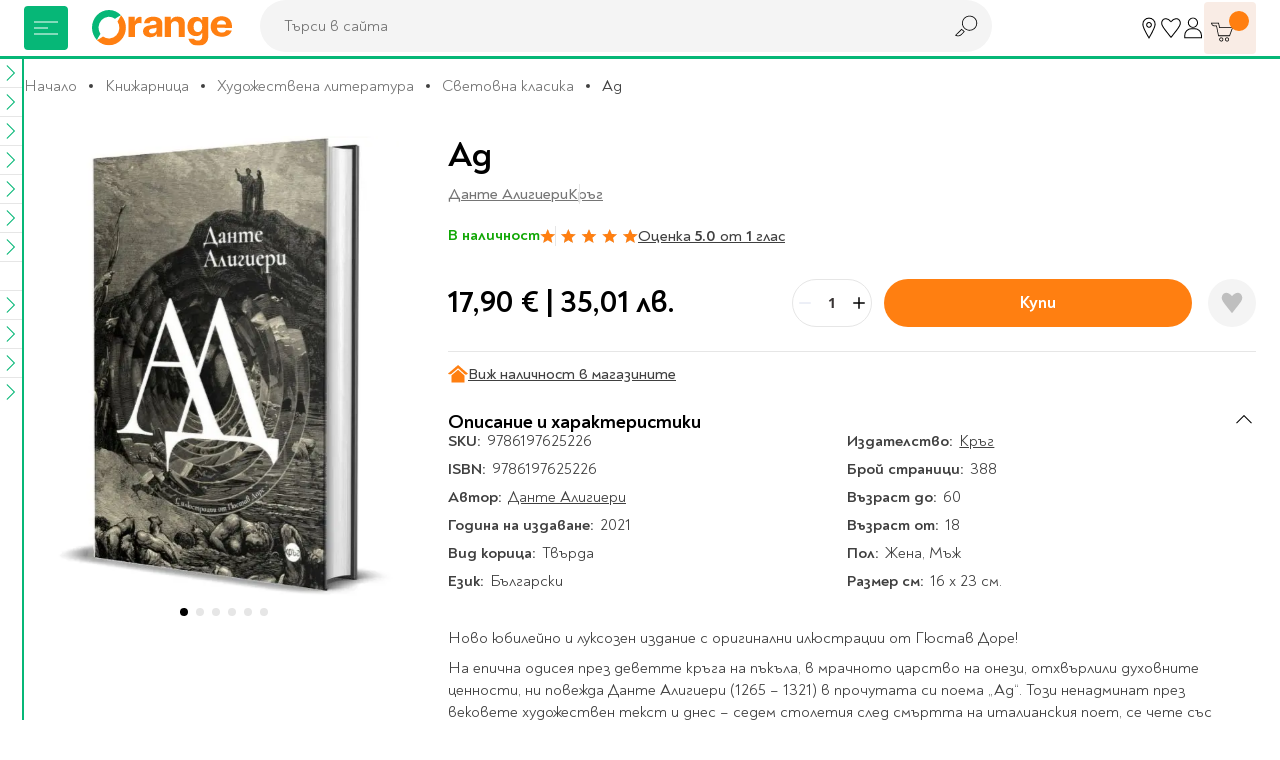

--- FILE ---
content_type: text/html; charset=UTF-8
request_url: https://www.orangecenter.bg/ad-4363496.html
body_size: 61697
content:
<!doctype html>
<html lang="bg">
    <head prefix="og: http://ogp.me/ns# fb: http://ogp.me/ns/fb# product: http://ogp.me/ns/product#">
        <script type="854ff5c27d48258c2b389412-text/javascript">
    var BASE_URL = 'https://www.orangecenter.bg/';
    var require = {
        "baseUrl": "https://www.orangecenter.bg/static/version1768472815/frontend/Extensa/orangecenter/bg_BG"
    };
</script>
        <meta charset="utf-8"/>
<meta name="title" content="Ад, Данте Алигиери, Кръг, 2021, Твърда - Книжарница Orange"/>
<meta name="description" content="Ад от Данте Алигиери, издателство Кръг, 2021 год., с Твърда корица, на цена от 17,90 € | 35,01 лв. 📙 Бърза доставка от книжарница Orange!"/>
<meta name="keywords" content="подарък, книжарница"/>
<meta name="robots" content="INDEX,FOLLOW"/>
<meta name="viewport" content="width=device-width, initial-scale=1"/>
<meta name="format-detection" content="telephone=no"/>
<title>Ад, Данте Алигиери, Кръг, 2021, Твърда - Книжарница Orange</title>
<link  rel="stylesheet" type="text/css"  media="all" href="https://www.orangecenter.bg/static/version1768472815/frontend/Extensa/orangecenter/bg_BG/mage/calendar.css" />
<link  rel="stylesheet" type="text/css"  media="all" href="https://www.orangecenter.bg/static/version1768472815/frontend/Extensa/orangecenter/bg_BG/css/styles-m.css" />
<link  rel="stylesheet" type="text/css"  media="all" href="https://www.orangecenter.bg/static/version1768472815/frontend/Extensa/orangecenter/bg_BG/Swissup_Attributepages/css/attributepages.css" />
<link  rel="stylesheet" type="text/css"  media="all" href="https://www.orangecenter.bg/static/version1768472815/frontend/Extensa/orangecenter/bg_BG/Mageplaza_Core/css/magnific-popup.css" />
<link  rel="stylesheet" type="text/css"  media="all" href="https://www.orangecenter.bg/static/version1768472815/frontend/Extensa/orangecenter/bg_BG/Mageplaza_ProductAlerts/css/style.css" />
<link  rel="stylesheet" type="text/css"  media="all" href="https://www.orangecenter.bg/static/version1768472815/frontend/Extensa/orangecenter/bg_BG/Inchoo_DualPrices/css/dual-prices.css" />
<link  rel="stylesheet" type="text/css"  media="all" href="https://www.orangecenter.bg/static/version1768472815/frontend/Extensa/orangecenter/bg_BG/Magezon_Core/css/styles.css" />
<link  rel="stylesheet" type="text/css"  media="all" href="https://www.orangecenter.bg/static/version1768472815/frontend/Extensa/orangecenter/bg_BG/mage/gallery/gallery.css" />
<link  rel="stylesheet" type="text/css"  media="all" href="https://www.orangecenter.bg/static/version1768472815/frontend/Extensa/orangecenter/bg_BG/Mageplaza_SocialLogin/css/style.css" />
<link  rel="stylesheet" type="text/css"  media="all" href="https://www.orangecenter.bg/static/version1768472815/frontend/Extensa/orangecenter/bg_BG/Mageplaza_Core/css/grid-mageplaza.css" />
<link  rel="stylesheet" type="text/css"  media="all" href="https://www.orangecenter.bg/static/version1768472815/frontend/Extensa/orangecenter/bg_BG/Mageplaza_Core/css/font-awesome.min.css" />
<link  rel="stylesheet" type="text/css"  media="screen and (min-width: 768px)" href="https://www.orangecenter.bg/static/version1768472815/frontend/Extensa/orangecenter/bg_BG/css/styles-l.css" />
<link  rel="stylesheet" type="text/css"  media="print" href="https://www.orangecenter.bg/static/version1768472815/frontend/Extensa/orangecenter/bg_BG/css/print.css" />
<script type="854ff5c27d48258c2b389412-text/javascript" src="https://www.orangecenter.bg/static/version1768472815/frontend/Extensa/orangecenter/bg_BG/requirejs/require.min.js"></script>
<script type="854ff5c27d48258c2b389412-text/javascript" src="https://www.orangecenter.bg/static/version1768472815/frontend/Extensa/orangecenter/bg_BG/requirejs-min-resolver.min.js"></script>
<script type="854ff5c27d48258c2b389412-text/javascript" src="https://www.orangecenter.bg/static/version1768472815/frontend/Extensa/orangecenter/bg_BG/mage/requirejs/mixins.min.js"></script>
<script type="854ff5c27d48258c2b389412-text/javascript" src="https://www.orangecenter.bg/static/version1768472815/frontend/Extensa/orangecenter/bg_BG/requirejs-config.min.js"></script>
<script type="854ff5c27d48258c2b389412-text/javascript" src="https://www.orangecenter.bg/static/version1768472815/frontend/Extensa/orangecenter/bg_BG/mage/polyfill.min.js"></script>
<script type="854ff5c27d48258c2b389412-text/javascript" src="https://www.orangecenter.bg/static/version1768472815/frontend/Extensa/orangecenter/bg_BG/Smile_ElasticsuiteTracker/js/tracking.min.js"></script>
<script type="854ff5c27d48258c2b389412-text/javascript" src="https://www.orangecenter.bg/static/version1768472815/frontend/Extensa/orangecenter/bg_BG/Magento_Theme/js/view/notifications.min.js"></script>
<link rel="preload" as="font" crossorigin="anonymous" href="https://www.orangecenter.bg/static/version1768472815/frontend/Extensa/orangecenter/bg_BG/fonts/Noah-Black.woff2" />
<link rel="preload" as="font" crossorigin="anonymous" href="https://www.orangecenter.bg/static/version1768472815/frontend/Extensa/orangecenter/bg_BG/fonts/Noah-Bold.woff2" />
<link rel="preload" as="font" crossorigin="anonymous" href="https://www.orangecenter.bg/static/version1768472815/frontend/Extensa/orangecenter/bg_BG/fonts/Noah-Medium.woff2" />
<link rel="preload" as="font" crossorigin="anonymous" href="https://www.orangecenter.bg/static/version1768472815/frontend/Extensa/orangecenter/bg_BG/fonts/Noah-Regular.woff2" />
<link  rel="canonical" href="https://www.orangecenter.bg/ad-4363496.html" />
<link  rel="icon" type="image/x-icon" href="https://www.orangecenter.bg/media/favicon/default/favicon-32x32.png" />
<link  rel="shortcut icon" type="image/x-icon" href="https://www.orangecenter.bg/media/favicon/default/favicon-32x32.png" />
<script type="854ff5c27d48258c2b389412-text/javascript">
    require(['jquery'],function($) {
        $.event.special.touchstart = {
            setup: function( _, ns, handle ) {
                this.addEventListener("touchstart", handle, { passive: !ns.includes("noPreventDefault") });
            }
        };
        $.event.special.touchmove = {
            setup: function( _, ns, handle ) {
                this.addEventListener("touchmove", handle, { passive: !ns.includes("noPreventDefault") });
            }
        };
        $.event.special.wheel = {
            setup: function( _, ns, handle ){
                this.addEventListener("wheel", handle, { passive: true });
            }
        };
        $.event.special.mousewheel = {
            setup: function( _, ns, handle ){
                this.addEventListener("mousewheel", handle, { passive: true });
            }
        };
    });
</script>
<meta name="google-site-verification" content="FeNt2jC0ZBaG0yVr7XS5e1n8IFQoEB4Z6X1FPxaaPHE" />
<meta name="facebook-domain-verification" content="86hgeh7opg15g8celx7xjubun2oyfr" />
<meta name="yandex-verification" content="151d6ac6e3854376" /><!-- Google Tag Manager -->
<script type="854ff5c27d48258c2b389412-text/javascript">
    require([
        'jquery',
        'Amasty_GdprCookie/js/gtag-cookie-init'
    ], function ($, gtagCookieInit) {
        gtagCookieInit();

(function(w,d,s,l,i){w[l]=w[l]||[];w[l].push({'gtm.start':
new Date().getTime(),event:'gtm.js'});var f=d.getElementsByTagName(s)[0],
j=d.createElement(s),dl=l!='dataLayer'?'&l='+l:'';j.async=true;j.src=
'https://www.googletagmanager.com/gtm.js?id='+i+dl;f.parentNode.insertBefore(j,f);
})(window,document,'script','dataLayer','GTM-KSP9PVN');

   });
</script>
<!-- End Google Tag Manager -->        <script" src="https://chimpstatic.com/mcjs-connected/js/users/98e5dd2c43803425a8f1cc231/4c3816182daa0b144cfcd1f73.js" defer></script>

    <!-- GOOGLE DYNAMIC REMARKETING TAG -->
    <script type="text/x-magento-init">
    {
        "*": {
            "Extensa_Gdrt/js/google-dynamic-remarketing-tag": {
                "gaMeasurementId": "AW\u002D967250405",
                "isCookieRestrictionModeEnabled": 0,
                "currentWebsite": 1,
                "cookieName": "user_allowed_save_cookie",
                "action" : "catalog_product_view",
                "addToCartUrl" : "https\u003A\u002F\u002Fwww.orangecenter.bg\u002Fgdrt\u002Faddtocart\u002Findex\u002F",
                "categoryData" : 404,
                "searchData" : 404,
                "orderData" : 404            }
        }
    }
    </script>
    <!-- END GOOGLE DYNAMIC REMARKETING TAG -->
    <style>
    #social-login-popup .social-login-title {
        background-color: #6e716e    }

    #social-login-popup .social-login #bnt-social-login-authentication,
    #social-login-popup .forgot .primary button,
    #social-login-popup .create .primary button,
    #social-login-popup .fake-email .primary button {
        background-color: #6e716e;
        border: #6e716e    }

    .block.social-login-authentication-channel.account-social-login .block-content {
        text-align: center;
    }

    
                    #bnt-social-login-fake-email {
                    background-color: grey !important;
                    border: grey !important;
                    }

                    #request-popup .social-login-title {
                    background-color: grey !important;
                    }
                
    /* Compatible ETheme_YOURstore*/
    div#centerColumn .column.main .block.social-login-authentication-channel.account-social-login {
        max-width: 900px !important;
        margin: 0 auto !important;
    }

    div#centerColumn .column.main .block.social-login-authentication-channel.account-social-login .block-content {
        text-align: center;
    }

    @media (max-width: 1024px) {
        div#centerColumn .column.main .block.social-login-authentication-channel.account-social-login .block-content {
            padding: 0 15px;
        }
    }
</style>




<script type="854ff5c27d48258c2b389412-text/javascript">
//<![CDATA[
try {
    smileTracker.setConfig({
        beaconUrl        : 'https://www.orangecenter.bg/elasticsuite/tracker/hit/image/h.png',
        telemetryUrl     : 'https://t.elasticsuite.io/track',
        telemetryEnabled : '',
        sessionConfig    : {"visit_cookie_name":"STUID","visit_cookie_lifetime":"3600","visitor_cookie_lifetime":"365","visitor_cookie_name":"STVID","domain":"www.orangecenter.bg","path":"\/"},
    });

    smileTracker.addPageVar('store_id', '1');

    require(['Smile_ElasticsuiteTracker/js/user-consent'], function (userConsent) {
        if (userConsent({"cookieRestrictionEnabled":"0","cookieRestrictionName":"user_allowed_save_cookie"})) {
            smileTracker.sendTag();
        }
    });
} catch (err) {
    ;
}
//]]>
</script>


<meta property="og:type" content="product"/>
<meta property="og:title" content="Ад, Данте Алигиери, Кръг, 2021, Твърда - Книжарница Orange"/>
<meta property="og:image" content="https://www.orangecenter.bg/media/catalog/product/cache/556c1bba828a39ab4ce3878b8775b95c/a/d/ad-dante-aligeri-9786197625226.jpg"/>
<meta property="og:site_name" content="Orange Center"/>
<meta property="product:price:amount" content="17.9"/>
<meta property="product:price:currency" content="EUR"/>

            <link rel="preload"
             fetchpriority="high"             as="image" href="https://www.orangecenter.bg/media/catalog/product/cache/bdc2c78f7e06003a3c29bc34b94b23a8/a/d/ad-dante-aligeri-9786197625226.jpg"/>
        </head>
    <body data-container="body"
          data-mage-init='{"loaderAjax": {}, "loader": { "icon": "https://www.orangecenter.bg/static/version1768472815/frontend/Extensa/orangecenter/bg_BG/images/loader-2.gif"}}'
          class="catalog-product-view product-ad-4363496 page-layout-1column">
        <!-- Google Tag Manager (noscript) -->
<noscript><iframe src="https://www.googletagmanager.com/ns.html?id=GTM-KSP9PVN"
height="0" width="0" style="display:none;visibility:hidden"></iframe></noscript>
<!-- End Google Tag Manager (noscript) --><div id="email"></div>
<script type="text/x-magento-init">
    {
    "*":
    {
            "Bss_FacebookPixel/js/code": {
                "id" : 716253331758810,
                "action" : "catalog_product_view",
                "productData" : {"content_name":"\u0410\u0434","content_ids":"9786197625226","content_type":"product","value":"17.90","currency":"EUR"},
                "categoryData" : 404,
                "registration" : 404,
                "addToWishList" : 404,
                "initiateCheckout" : 404,
                "search" : 404,
                "orderData" : 404,
                "pageView" : "pass",
                "addToCartUrl" : "https\u003A\u002F\u002Fwww.orangecenter.bg\u002Fbssfb\u002Faddtocart\u002Findex\u002F"
            }
        }
    }
</script>
<!-- Facebook Pixel Code -->
<noscript><img height="1" width="1" style="display:none" alt="Facebook Pixel"
               src="https://www.facebook.com/tr?id=716253331758810&ev=PageView&noscript=1"
    /></noscript>
<!-- End Facebook Pixel Code -->
<div data-role="bss-fbpixel-subscribe" style="display:none;">
</div>
<span class="bss-subscribe-email" style="display:none;"></span>
<span class="bss-subscribe-id" style="display:none;"></span>
<script type="text/x-magento-init">
    {
        "[data-role='bss-fbpixel-subscribe']":
            {
                "Magento_Ui/js/core/app": {"components":{"bssFbpixelsSubscribe":{"component":"Bss_FacebookPixel\/js\/subscribe"}}}            }
    }
</script>

<script type="text/x-magento-init">
    {
        "*": {
            "Magento_PageBuilder/js/widget-initializer": {
                "config": {"[data-content-type=\"slider\"][data-appearance=\"default\"]":{"Magento_PageBuilder\/js\/content-type\/slider\/appearance\/default\/widget":false},"[data-content-type=\"map\"]":{"Magento_PageBuilder\/js\/content-type\/map\/appearance\/default\/widget":false},"[data-content-type=\"row\"]":{"Magento_PageBuilder\/js\/content-type\/row\/appearance\/default\/widget":false},"[data-content-type=\"tabs\"]":{"Magento_PageBuilder\/js\/content-type\/tabs\/appearance\/default\/widget":false},"[data-content-type=\"slide\"]":{"Magento_PageBuilder\/js\/content-type\/slide\/appearance\/default\/widget":{"buttonSelector":".pagebuilder-slide-button","showOverlay":"hover","dataRole":"slide"}},"[data-content-type=\"banner\"]":{"Magento_PageBuilder\/js\/content-type\/banner\/appearance\/default\/widget":{"buttonSelector":".pagebuilder-banner-button","showOverlay":"hover","dataRole":"banner"}},"[data-content-type=\"buttons\"]":{"Magento_PageBuilder\/js\/content-type\/buttons\/appearance\/inline\/widget":false},"[data-content-type=\"products\"][data-appearance=\"carousel\"]":{"Magento_PageBuilder\/js\/content-type\/products\/appearance\/carousel\/widget":false}},
                "breakpoints": {"desktop":{"conditions":{"min-width":"1024px"},"options":{"products":{"default":{"slidesToShow":"5"}}}},"tablet":{"conditions":{"max-width":"1024px","min-width":"768px"},"options":{"products":{"default":{"slidesToShow":"4"},"continuous":{"slidesToShow":"3"}}}},"mobile":{"conditions":{"max-width":"768px","min-width":"580px"},"options":{"products":{"default":{"slidesToShow":"3"}}}},"mobile-small":{"conditions":{"max-width":"580px"},"options":{"products":{"default":{"slidesToShow":"2"},"continuous":{"slidesToShow":"1"}}}}}            }
        }
    }
</script>
<script type="text/x-magento-init">
{
    "*": {
        "tigren/ajaxsuite"    : {"ajaxSuite":{"enabled":true,"popupTTL":10,"animation":"fade","backgroundColor":"#ededed","headerSuccessColor":null,"headerErrorColor":null,"headerTextColor":"#fff","buttonTextColor":"#fff","buttonBackgroundColor":"#006bb4"}}    }
}

</script><script type="text/x-magento-init">
{
    "*": {
        "tigren/ajaxToCart" : {"ajaxSuite":{"enabled":true,"popupTTL":10,"animation":"fade","backgroundColor":"#ededed","headerSuccessColor":null,"headerErrorColor":null,"headerTextColor":"#fff","buttonTextColor":"#fff","buttonBackgroundColor":"#006bb4"},"ajaxCart":{"addToCartUrl":"https:\/\/www.orangecenter.bg\/ajaxcart\/cart\/showPopup\/","addToCartCategoryUrl":"https:\/\/www.orangecenter.bg\/ajaxcart\/cart\/addToCart\/","addToCartInWishlistUrl":"https:\/\/www.orangecenter.bg\/ajaxcart\/wishlist\/showPopup\/","checkoutCartUrl":"https:\/\/www.orangecenter.bg\/checkout\/cart\/add\/","wishlistAddToCartUrl":"https:\/\/www.orangecenter.bg\/wishlist\/index\/cart\/","addToCartButtonSelector":"button.tocart"}}    }
}
</script>
<script type="854ff5c27d48258c2b389412-text/javascript">
    window.ajaxCartLoaderOptions = {"icon":"https:\/\/www.orangecenter.bg\/static\/version1768472815\/frontend\/Extensa\/orangecenter\/bg_BG\/images\/loader-1.gif","texts":{"loaderText":"\u0417\u0430\u0440\u0435\u0436\u0434\u0430\u043d\u0435...","imgAlt":"\u0417\u0430\u0440\u0435\u0436\u0434\u0430\u043d\u0435..."}};
</script><script type="text/x-magento-init">
{
    "*": {
        "tigren/ajaxwishlist"    : {"ajaxSuite":{"enabled":true,"popupTTL":10,"animation":"fade","backgroundColor":"#ededed","headerSuccessColor":null,"headerErrorColor":null,"headerTextColor":"#fff","buttonTextColor":"#fff","buttonBackgroundColor":"#006bb4"},"ajaxWishlist":{"enabled":true,"ajaxWishlistUrl":"https:\/\/www.orangecenter.bg\/ajaxwishlist\/wishlist\/showPopup\/","loginUrl":"https:\/\/www.orangecenter.bg\/customer\/account\/login\/","customerId":null}},
        "tigren/ajaxremove" : ""
    }
}

</script>

<script type="text/x-magento-init">
    {
        "*": {
            "mage/cookies": {
                "expires": null,
                "path": "\u002F",
                "domain": ".www.orangecenter.bg",
                "secure": false,
                "lifetime": "3600"
            }
        }
    }
</script>
    <noscript>
        <div class="message global noscript">
            <div class="content">
                <p>
                    <strong>JavaScript изглежда да бъде прекратен във вашия браузър.</strong>
                    <span>За най-добър опит на нашия сайт не забравяйте да включите Javascript във вашия браузър.</span>
                </p>
            </div>
        </div>
    </noscript>
<script type="854ff5c27d48258c2b389412-text/javascript">
    require.config({
        map: {
            '*': {
                wysiwygAdapter: 'mage/adminhtml/wysiwyg/tiny_mce/tinymce4Adapter'
            }
        }
    });
</script>

<script type="854ff5c27d48258c2b389412-text/javascript">
    window.cookiesConfig = window.cookiesConfig || {};
    window.cookiesConfig.secure = true;
</script>
<script type="854ff5c27d48258c2b389412-text/javascript">
    require.config({
        paths: {
            googleMaps: 'https\u003A\u002F\u002Fmaps.googleapis.com\u002Fmaps\u002Fapi\u002Fjs\u003Fv\u003D3\u0026key\u003D'
        },
        config: {
            'Magento_PageBuilder/js/utils/map': {
                style: ''
            },
            'Magento_PageBuilder/js/content-type/map/preview': {
                apiKey: '',
                apiKeyErrorMessage: 'You\u0020must\u0020provide\u0020a\u0020valid\u0020\u003Ca\u0020href\u003D\u0027https\u003A\u002F\u002Fwww.orangecenter.bg\u002Fadminhtml\u002Fsystem_config\u002Fedit\u002Fsection\u002Fcms\u002F\u0023cms_pagebuilder\u0027\u0020target\u003D\u0027_blank\u0027\u003EGoogle\u0020Maps\u0020API\u0020key\u003C\u002Fa\u003E\u0020to\u0020use\u0020a\u0020map.'
            },
            'Magento_PageBuilder/js/form/element/map': {
                apiKey: '',
                apiKeyErrorMessage: 'You\u0020must\u0020provide\u0020a\u0020valid\u0020\u003Ca\u0020href\u003D\u0027https\u003A\u002F\u002Fwww.orangecenter.bg\u002Fadminhtml\u002Fsystem_config\u002Fedit\u002Fsection\u002Fcms\u002F\u0023cms_pagebuilder\u0027\u0020target\u003D\u0027_blank\u0027\u003EGoogle\u0020Maps\u0020API\u0020key\u003C\u002Fa\u003E\u0020to\u0020use\u0020a\u0020map.'
            },
        }
    });
</script>

<script type="854ff5c27d48258c2b389412-text/javascript">
    require.config({
        shim: {
            'Magento_PageBuilder/js/utils/map': {
                deps: ['googleMaps']
            }
        }
    });
</script>
<div class="page-wrapper">

<header class="main-header js-site-header"><div class="panel wrapper"><div class="panel header"><a class="action skip contentarea"
   href="#contentarea">
    <span>
        Прескачане към съдържанието    </span>
</a>
</div></div>
<div class="wrapper wrapper--lg main-header__wrapper">
    <div class="main-header__left">
    
<!-- TODO make it possible to upload svg from admin -->
<picture class="aspect-ratio main-header__logo" style="--aspect-ratio: 175/44;">
    <a  href="https://www.orangecenter.bg"
        title="Orange&#x20;Center&#x20;-&#x20;O&#x043D;&#x043B;&#x0430;&#x0439;&#x043D;&#x20;&#x043C;&#x0430;&#x0433;&#x0430;&#x0437;&#x0438;&#x043D;&#x20;&#x0437;&#x0430;&#x20;&#x043A;&#x043D;&#x0438;&#x0433;&#x0438;,&#x20;&#x043C;&#x0443;&#x0437;&#x0438;&#x043A;&#x0430;&#x043B;&#x043D;&#x0438;&#x20;&#x0438;&#x20;&#x0432;&#x0438;&#x0434;&#x0435;&#x043E;&#x20;&#x043F;&#x0440;&#x043E;&#x0434;&#x0443;&#x043A;&#x0442;&#x0438;,&#x20;&#x043A;&#x0430;&#x043D;&#x0446;&#x0435;&#x043B;&#x0430;&#x0440;&#x0441;&#x043A;&#x0438;&#x20;&#x043C;&#x0430;&#x0442;&#x0435;&#x0440;&#x0438;&#x0430;&#x043B;&#x0438;&#x20;&#x0438;&#x20;&#x043F;&#x0440;&#x043E;&#x0434;&#x0443;&#x043A;&#x0442;&#x0438;&#x20;&#x0437;&#x0430;&#x20;&#x043E;&#x0444;&#x0438;&#x0441;&#x0430;"
        aria-label="store logo">
        <img loading="lazy"
            src="https://www.orangecenter.bg/static/version1768472815/frontend/Extensa/orangecenter/bg_BG/images/orange-logo.svg"
             title="Orange&#x20;Center&#x20;-&#x20;O&#x043D;&#x043B;&#x0430;&#x0439;&#x043D;&#x20;&#x043C;&#x0430;&#x0433;&#x0430;&#x0437;&#x0438;&#x043D;&#x20;&#x0437;&#x0430;&#x20;&#x043A;&#x043D;&#x0438;&#x0433;&#x0438;,&#x20;&#x043C;&#x0443;&#x0437;&#x0438;&#x043A;&#x0430;&#x043B;&#x043D;&#x0438;&#x20;&#x0438;&#x20;&#x0432;&#x0438;&#x0434;&#x0435;&#x043E;&#x20;&#x043F;&#x0440;&#x043E;&#x0434;&#x0443;&#x043A;&#x0442;&#x0438;,&#x20;&#x043A;&#x0430;&#x043D;&#x0446;&#x0435;&#x043B;&#x0430;&#x0440;&#x0441;&#x043A;&#x0438;&#x20;&#x043C;&#x0430;&#x0442;&#x0435;&#x0440;&#x0438;&#x0430;&#x043B;&#x0438;&#x20;&#x0438;&#x20;&#x043F;&#x0440;&#x043E;&#x0434;&#x0443;&#x043A;&#x0442;&#x0438;&#x20;&#x0437;&#x0430;&#x20;&#x043E;&#x0444;&#x0438;&#x0441;&#x0430;"
             alt="Orange&#x20;Center&#x20;-&#x20;O&#x043D;&#x043B;&#x0430;&#x0439;&#x043D;&#x20;&#x043C;&#x0430;&#x0433;&#x0430;&#x0437;&#x0438;&#x043D;&#x20;&#x0437;&#x0430;&#x20;&#x043A;&#x043D;&#x0438;&#x0433;&#x0438;,&#x20;&#x043C;&#x0443;&#x0437;&#x0438;&#x043A;&#x0430;&#x043B;&#x043D;&#x0438;&#x20;&#x0438;&#x20;&#x0432;&#x0438;&#x0434;&#x0435;&#x043E;&#x20;&#x043F;&#x0440;&#x043E;&#x0434;&#x0443;&#x043A;&#x0442;&#x0438;,&#x20;&#x043A;&#x0430;&#x043D;&#x0446;&#x0435;&#x043B;&#x0430;&#x0440;&#x0441;&#x043A;&#x0438;&#x20;&#x043C;&#x0430;&#x0442;&#x0435;&#x0440;&#x0438;&#x0430;&#x043B;&#x0438;&#x20;&#x0438;&#x20;&#x043F;&#x0440;&#x043E;&#x0434;&#x0443;&#x043A;&#x0442;&#x0438;&#x20;&#x0437;&#x0430;&#x20;&#x043E;&#x0444;&#x0438;&#x0441;&#x0430;"
             width="175"
             height="44"
        />
<!--        <img class="logo__mobile"-->
<!--            src="--><!--"-->
<!--             title="--><!--"-->
<!--             alt="--><!--"-->
<!--            --><!--        />-->
    </a>
</picture>
</div>

<div class="main-header__right">
    <div>
        <div class="user-nav">
            <div class="user-nav__item d-none d-sm-flex">
                <a href="https://www.orangecenter.bg/shops" class="user-nav__btn" title="Магазини" aria-label="Магазини">
                    <svg class="icon">
                        <use xlink:href="https://www.orangecenter.bg/static/version1768472815/frontend/Extensa/orangecenter/bg_BG/images/symbol-defs.svg#icon-r018"></use>
                    </svg>
                </a>
                <div class="user-nav__dropdown">
                    <div class="user-nav__dropdown-cont">
                        Магазини                    </div>
                </div>
            </div>
            <div class="user-nav__item">
                <a href="https://www.orangecenter.bg/wishlist/" class="user-nav__btn" title="Любими" aria-label="Любими" data-bind="scope: 'wishlist'">
                    <svg class="icon">
                        <use xlink:href="https://www.orangecenter.bg/static/version1768472815/frontend/Extensa/orangecenter/bg_BG/images/symbol-defs.svg#icon-r016-fill"></use>
                    </svg>
                </a>
                <div class="user-nav__dropdown">
                    <div class="user-nav__dropdown-cont">
                        Любими                    </div>
                </div>
            </div>
            <div class="user-nav__item">
                
<a href="javascript:void(0)"
   class="user-nav__btn auth-nav-link " aria-label="Профил">
    <svg class="icon">
        <use xlink:href="https://www.orangecenter.bg/static/version1768472815/frontend/Extensa/orangecenter/bg_BG/images/symbol-defs.svg#icon-r1052"></use>
    </svg>
</a>

    <div class="user-nav__dropdown user-nav__dropdown--lg auth-nav-dropdown">
        <div class="user-nav__dropdown-cont social-login-button-wrapper">
            <div class="row" style="--bs-gutter-x: 0; --bs-gutter-y: 24px;">
                <div class="col-12">
                    <div class="buttons-row">
                        <a href="#customer/account/login" class="button button--100 social-login-btn">Влез</a>
                    </div>
                </div>
                                    <div class="col-12 center">
                        Нямаш профил? <a href="#customer/account/create" class="link-button social-login-btn">Регистрирай се</a>
                    </div>
                            </div>
        </div>
    </div>

<script type="854ff5c27d48258c2b389412-text/javascript">
    // TODO custom logic for mobile; remove if studio x has other solution
    if ('ontouchstart' in window || navigator.maxTouchPoints) {
        require(['jquery', 'domReady!'], function ($) {
            let authNavDropdown = $('.auth-nav-dropdown');
            $('.auth-nav-link').on('click', function (event) {
                    event.preventDefault();
                    event.stopPropagation();

                if (!$('body').hasClass('customer-account-login') && !$('body').hasClass('customer-account-create')) {
                    if(authNavDropdown.hasClass('shown')) {
                        authNavDropdown.removeClass('shown');
                        $(document).off('click.auth');
                    } else {
                        authNavDropdown.addClass('shown');
                        $(document).on('click.auth', function (event) {
                            if($(event.target).closest('.auth-nav-dropdown').length == 0) {
                                if(authNavDropdown.hasClass('shown')) {
                                    authNavDropdown.removeClass('shown');
                                    $(document).off('click.auth');
                                }
                            }
                        });
                    }
                }
            });

            $('#go-to-profile').on('click', function (event) {
                event.preventDefault();
                event.stopPropagation();

                sessionStorage.setItem('profileClicked', true);

                window.location = this.href;
            });
        });
    }
</script>
            </div>
        </div>
    </div>

    <div>
        

<div class="site-cart js-site-cart" data-block="minicart">
    <div data-bind="scope: 'minicart_content'">
        <!-- mini cart -->
        <div data-bind="css: { empty: !!getCartParam('summary_count') == false && !isLoading() }, blockLoader: isLoading" class="block-minicart">
            <button type="button" class="site-cart__button js-cart-open-trigger" aria-label="Количка" aria-expanded="false">
                <svg class="icon">
                    <use xlink:href="https://www.orangecenter.bg/static/version1768472815/frontend/Extensa/orangecenter/bg_BG/images/symbol-defs.svg#icon-r007"></use>
                </svg>

                <span class="site-cart__button-number">
                    <!-- ko if: getCartParam('summary_count') -->
                    <!-- ko text: getCartParam('summary_count') --><!-- /ko -->
                    <!-- /ko -->
                    <!-- ko ifnot: getCartParam('summary_count') -->
                    <!-- ko text: '0' --><!-- /ko -->
                    <!-- /ko -->
                </span>

                <a href="https://www.orangecenter.bg/checkout/cart/" class="site-cart__button-link" aria-label="Към количката"></a>
            </button>

            <div class="site-cart__dropdown" data-bind="scope: 'minicart_content'">
                <!-- ko template: getTemplate() --><!-- /ko -->
                            </div>

        </div>
        <!-- end mini cart -->
    </div>
</div>
<div class="cart-overlay"></div>

<script type="854ff5c27d48258c2b389412-text/javascript">
    require([
        'SXsiteCart'
    ], function (SXsiteCart) {
        new SXsiteCart().init(document.querySelector('.js-site-cart'));
    });
</script>

<script type="854ff5c27d48258c2b389412-text/javascript">
    window.checkout = {"shoppingCartUrl":"https:\/\/www.orangecenter.bg\/checkout\/cart\/","checkoutUrl":"https:\/\/www.orangecenter.bg\/checkout\/","updateItemQtyUrl":"https:\/\/www.orangecenter.bg\/checkout\/sidebar\/updateItemQty\/","removeItemUrl":"https:\/\/www.orangecenter.bg\/checkout\/sidebar\/removeItem\/","imageTemplate":"Magento_Catalog\/product\/image_with_borders","baseUrl":"https:\/\/www.orangecenter.bg\/","minicartMaxItemsVisible":5,"websiteId":"1","maxItemsToDisplay":20,"storeId":"1","storeGroupId":"1","customerLoginUrl":"https:\/\/www.orangecenter.bg\/customer\/account\/login\/referer\/aHR0cHM6Ly93d3cub3JhbmdlY2VudGVyLmJnL2FkLTQzNjM0OTYuaHRtbA%2C%2C\/","isRedirectRequired":false,"autocomplete":"off","captcha":{"user_login":{"isCaseSensitive":false,"imageHeight":50,"imageSrc":"","refreshUrl":"https:\/\/www.orangecenter.bg\/captcha\/refresh\/","isRequired":false,"timestamp":1768573423}}};
</script>

<script type="text/x-magento-init">
{
    "[data-block='minicart']": {
        "Magento_Ui/js/core/app": {"components":{"minicart_content":{"children":{"subtotal.container":{"children":{"subtotal":{"children":{"subtotal.totals":{"config":{"display_cart_subtotal_incl_tax":0,"display_cart_subtotal_excl_tax":1,"template":"Magento_Tax\/checkout\/minicart\/subtotal\/totals"},"component":"Magento_Tax\/js\/view\/checkout\/minicart\/subtotal\/totals","children":{"subtotal.totals.msrp":{"component":"Magento_Msrp\/js\/view\/checkout\/minicart\/subtotal\/totals","config":{"displayArea":"minicart-subtotal-hidden","template":"Magento_Msrp\/checkout\/minicart\/subtotal\/totals"}}}}},"component":"uiComponent","config":{"template":"Magento_Checkout\/minicart\/subtotal"}}},"component":"uiComponent","config":{"displayArea":"subtotalContainer"}},"item.renderer":{"component":"uiComponent","config":{"displayArea":"defaultRenderer","template":"Magento_Checkout\/minicart\/item\/default","config":{"productThumbnail":"Magento_Catalog\/product\/image"}},"children":{"item.image":{"component":"Magento_Catalog\/js\/view\/image","config":{"template":"Magento_Catalog\/product\/image","displayArea":"itemImage"}},"checkout.cart.item.price.sidebar":{"component":"uiComponent","config":{"template":"Magento_Checkout\/minicart\/item\/price","displayArea":"priceSidebar"}}}},"extra_info":{"component":"uiComponent","config":{"displayArea":"extraInfo"}},"promotion":{"component":"uiComponent","config":{"displayArea":"promotion"}}},"config":{"itemRenderer":{"default":"defaultRenderer","simple":"defaultRenderer","virtual":"defaultRenderer"},"template":"Magento_Checkout\/minicart\/content"},"component":"Magento_Checkout\/js\/view\/minicart"}},"types":[]}    },
    "*": {
        "Magento_Ui/js/block-loader": "https\u003A\u002F\u002Fwww.orangecenter.bg\u002Fstatic\u002Fversion1768472815\u002Ffrontend\u002FExtensa\u002Forangecenter\u002Fbg_BG\u002Fimages\u002Floader\u002D1.gif"
    }
}
</script>
    </div>
</div>

<script type="text/x-magento-init">
{
    "*": {
        "Magento_Ui/js/core/app": {
            "components": {
                "wishlist": {
                    "component": "Magento_Wishlist/js/view/wishlist"
                }
            }
        }
    }
}
</script>

    <div class="main-header__middle">
    <div class="site-search js-site-search">
        <div class="site-search__cont">
            
<form class="form site-search__form js-search-form" id="search_mini_form" action="https://www.orangecenter.bg/catalogsearch/result/" method="get">
    <fieldset>
        <legend class="visuallyhidden">Търси в сайта</legend>
        <div class="site-search__form-group">
            <label for="search" class="visuallyhidden">Търси в сайта</label>
            <input type="search" id="search" class="site-search__control js-search-field" name="q"
                   value=""
                   placeholder="Търси в сайта"
                   maxlength="128"
                   role="combobox"
                   aria-haspopup="false"
                   aria-autocomplete="both"
                   aria-expanded="false"
                   autocomplete="off"
                   data-block="autocomplete-form">
            <button type="reset" class="site-search__reset" aria-label="Изчисти търсенето">
                <svg class="icon">
                    <use xlink:href="https://www.orangecenter.bg/static/version1768472815/frontend/Extensa/orangecenter/bg_BG/images/symbol-defs.svg#icon-r031"></use>
                </svg>
            </button>
            <button type="submit" class="site-search__button js-search-button" aria-label="Търси" disabled>
                <svg class="icon">
                    <use xlink:href="https://www.orangecenter.bg/static/version1768472815/frontend/Extensa/orangecenter/bg_BG/images/symbol-defs.svg#icon-r029"></use>
                </svg>
            </button>
        </div>
    </fieldset>

    </form>

<div id="search_autocomplete" class="search-autocomplete search-results"></div>
<script type="text/x-magento-init">
{
    "#search" :
    {
        "quickSearch" :
        {
            "formSelector":"#search_mini_form",
            "url":"https://www.orangecenter.bg/search/ajax/suggest/",
            "destinationSelector":"#search_autocomplete",
            "templates": {"term":{"title":"Search terms","template":"Smile_ElasticsuiteCore\/autocomplete\/term"},"product":{"title":"\u041f\u0440\u043e\u0434\u0443\u043a\u0442\u0438","template":"Smile_ElasticsuiteCatalog\/autocomplete\/product"},"category":{"title":"\u041a\u0430\u0442\u0435\u0433\u043e\u0440\u0438\u0438","template":"Smile_ElasticsuiteCatalog\/autocomplete\/category"},"product_attribute":{"title":"\u0410\u0442\u0440\u0438\u0431\u0443\u0442\u0438","template":"Smile_ElasticsuiteCatalog\/autocomplete\/product-attribute","titleRenderer":"Smile_ElasticsuiteCatalog\/js\/autocomplete\/product-attribute"}},
            "priceFormat" : {"pattern":"%s\u00a0\u20ac","precision":2,"requiredPrecision":2,"decimalSymbol":",","groupSymbol":"\u00a0","groupLength":3,"integerRequired":false},
            "minSearchLength" : 2,
            "seeAllIconUrl": "https://www.orangecenter.bg/static/version1768472815/frontend/Extensa/orangecenter/bg_BG/images/symbol-defs.svg#icon-r038"
        }
    }
}
</script>

<script type="854ff5c27d48258c2b389412-text/javascript">
    require([
        'jquery',
        'SXsiteSearch',
        'Extensa_MirasvitGoogleTagManager/js/item-category',
        'domReady!'
    ], function ($, SXsiteSearch, mstItemCategory) {
        'use strict';

        new SXsiteSearch().init(document.querySelector('.js-site-search'));

        let extensaMstItemCategory = mstItemCategory({
            cookieName: 'extensa_mst_gtm_item_category'
        });

        $(document).on('click', '.search-results__list a.ocart-item', function (e) {
            if ($(this).attr("href")) {
                extensaMstItemCategory.updateCookie('Search results');
                window.location.href = $(this).attr("href");
                e.stopPropagation();
                return false;
            }
        });
    });
</script>
        </div>
    </div>
</div>
    <div class="main-header__bottom js-mm">        <button type="button" class="mm-button js-mm-open-trigger" aria-expanded="false" aria-label="Меню">
        <svg class="icon icon--off">
            <use xlink:href="https://www.orangecenter.bg/static/version1768472815/frontend/Extensa/orangecenter/bg_BG/images/symbol-defs.svg#icon-r013"></use>
        </svg>
        <svg class="icon icon--on">
            <use xlink:href="https://www.orangecenter.bg/static/version1768472815/frontend/Extensa/orangecenter/bg_BG/images/symbol-defs.svg#icon-r031"></use>
        </svg>
    </button>
    <div class="main-nav">
                                
<div class="main-nav__header">
    <picture class="aspect-ratio main-nav__logo" style="--aspect-ratio: 119/30; --width: 119px;">
<!--        todo check if the title must come from admin -->
        <a href="/" title="Orange - Oнлайн магазин за книги, музикални и видео продукти, канцеларски материали и продукти за офиса" aria-label="store logo">
            <img src="https://www.orangecenter.bg/static/version1768472815/frontend/Extensa/orangecenter/bg_BG/images/orange-logo.svg" loading="lazy" width="119" height="30" alt="Orange - Oнлайн магазин за книги, музикални и видео продукти, канцеларски материали и продукти за офиса">
        </a>
    </picture>
    <button type="button" class="close-button js-mm-close-trigger" aria-expanded="false" aria-label="Затвори менюто">
        <svg class="icon icon--24">
            <use xlink:href="https://www.orangecenter.bg/static/version1768472815/frontend/Extensa/orangecenter/bg_BG/images/symbol-defs.svg#icon-r031"></use>
        </svg>
    </button>
</div>

<div class="main-nav__body">
    <ul class="main-nav__list">
        <li class="main-nav__item js-item has-megamenu" data-index="0">
                    <div class="main-nav__item-cont">
                        <a href="https://www.orangecenter.bg/knizharnitsa" class="main-nav__button" title="Книжарница">
                            Книжарница
                        </a><button class="main-nav__button-touch js-sub-open-trigger" aria-label="Подкатегории">
                            <svg class="icon"><use xlink:href="https://www.orangecenter.bg/static/version1768472815/frontend/Extensa/orangecenter/bg_BG/images/symbol-defs.svg#icon-r-next"></use></svg>
                        </button></div><div class="mm" style="">
                <div class="mm__header">
                    <button class="mm__header-back js-sub-close-trigger" aria-label="Назад">
                        <svg class="icon">
                            <use xlink:href="https://www.orangecenter.bg/static/version1768472815/frontend/Extensa/orangecenter/bg_BG/images/symbol-defs.svg#icon-r-prev"></use>
                        </svg>
                    </button>
                    <a href="https://www.orangecenter.bg/knizharnitsa" title="Книжарница" class="mm__header-title">Книжарница</a>
                </div>

                <div class="mm__body">
                    <div class="mm__body-cont"> 
                    <h2 class="mm__title">
                        <a href="https://www.orangecenter.bg/knizharnitsa/novi-knigi" class="mm__title-button" title="Нови Книги">
                            Нови Книги
                        </a></h2> 
                    <h2 class="mm__title">
                        <a href="https://www.orangecenter.bg/knizharnitsa/predstoyashti-knigi" class="mm__title-button" title="Предстоящи книги">
                            Предстоящи книги
                        </a></h2> 
                    <h2 class="mm__title">
                        <a href="https://www.orangecenter.bg/knizharnitsa/100-te-romana-na-2025" class="mm__title-button" title="Топ 100 книги за 2025">
                            Топ 100 книги за 2025
                        </a></h2> 
                    <h2 class="mm__title">
                        <a href="https://www.orangecenter.bg/knizharnitsa/top-100-detski-knigi-2025" class="mm__title-button" title="Топ 100 детски книги 2025">
                            Топ 100 детски книги 2025
                        </a></h2><div class="mm__group">
                    <h2 class="mm__title">
                        <a href="https://www.orangecenter.bg/knizharnitsa/hudozhestvena-literatura" class="mm__title-button" title="Художествена литература">
                            Художествена литература
                        </a></h2><ul class="mm__list"> <li class="mm__list-item" ><a href = "https://www.orangecenter.bg/knizharnitsa/hudozhestvena-literatura/svetovna-klasika" class="mm__list-button" title = "Световна класика" >Световна класика</a ></li >  <li class="mm__list-item" ><a href = "https://www.orangecenter.bg/knizharnitsa/hudozhestvena-literatura/savremenna-proza" class="mm__list-button" title = "Съвременна проза" >Съвременна проза</a ></li >  <li class="mm__list-item" ><a href = "https://www.orangecenter.bg/knizharnitsa/hudozhestvena-literatura/balgarska-proza" class="mm__list-button" title = "Българска проза" >Българска проза</a ></li >  <li class="mm__list-item" ><a href = "https://www.orangecenter.bg/knizharnitsa/hudozhestvena-literatura/trilari-i-krimi" class="mm__list-button" title = "Трилъри и крими" >Трилъри и крими</a ></li >  <li class="mm__list-item" ><a href = "https://www.orangecenter.bg/knizharnitsa/hudozhestvena-literatura/fantastika-i-fentazi" class="mm__list-button" title = "Фантастика и фентъзи" >Фантастика и фентъзи</a ></li >  <li class="mm__list-item" ><a href = "https://www.orangecenter.bg/knizharnitsa/hudozhestvena-literatura/romentazi" class="mm__list-button" title = "Роментъзи" >Роментъзи</a ></li >  <li class="mm__list-item" ><a href = "https://www.orangecenter.bg/knizharnitsa/hudozhestvena-literatura/istoricheski-romani" class="mm__list-button" title = "Исторически романи" >Исторически романи</a ></li >  <li class="mm__list-item" ><a href = "https://www.orangecenter.bg/knizharnitsa/hudozhestvena-literatura/lyubovni-romani" class="mm__list-button" title = "Любовни романи " >Любовни романи </a ></li >  <li class="mm__list-item" ><a href = "https://www.orangecenter.bg/knizharnitsa/hudozhestvena-literatura/smut-romani" class="mm__list-button" title = "Smut романи" >Smut романи</a ></li >  <li class="mm__list-item" ><a href = "https://www.orangecenter.bg/knizharnitsa/hudozhestvena-literatura/poeziya-i-dramaturgiya" class="mm__list-button" title = "Поезия и драматургия" >Поезия и драматургия</a ></li >  </ul > </div><div class="mm__group">
                    <h2 class="mm__title">
                        <a href="https://www.orangecenter.bg/knizharnitsa/nehudozhestvena-literatura" class="mm__title-button" title="Нехудожествена литература">
                            Нехудожествена литература
                        </a></h2><ul class="mm__list"> <li class="mm__list-item" ><a href = "https://www.orangecenter.bg/knizharnitsa/nehudozhestvena-literatura/psihologiya" class="mm__list-button" title = "Психология" >Психология</a ></li >  <li class="mm__list-item" ><a href = "https://www.orangecenter.bg/knizharnitsa/nehudozhestvena-literatura/zdrave-i-sport" class="mm__list-button" title = "Здраве и спорт" >Здраве и спорт</a ></li >  <li class="mm__list-item" ><a href = "https://www.orangecenter.bg/knizharnitsa/nehudozhestvena-literatura/marketing-i-menidzhmant" class="mm__list-button" title = "Маркетинг и мениджмънт" >Маркетинг и мениджмънт</a ></li >  <li class="mm__list-item" ><a href = "https://www.orangecenter.bg/knizharnitsa/nehudozhestvena-literatura/ikonomika-i-pravo" class="mm__list-button" title = "Икономика и право" >Икономика и право</a ></li >  <li class="mm__list-item" ><a href = "https://www.orangecenter.bg/knizharnitsa/nehudozhestvena-literatura/istoriya" class="mm__list-button" title = "История" >История</a ></li >  <li class="mm__list-item" ><a href = "https://www.orangecenter.bg/knizharnitsa/nehudozhestvena-literatura/biografii" class="mm__list-button" title = "Биографии" >Биографии</a ></li >  <li class="mm__list-item" ><a href = "https://www.orangecenter.bg/knizharnitsa/nehudozhestvena-literatura/mayka-i-dete" class="mm__list-button" title = "Майка и дете" >Майка и дете</a ></li >  <li class="mm__list-item" ><a href = "https://www.orangecenter.bg/knizharnitsa/nehudozhestvena-literatura/kulinariya" class="mm__list-button" title = "Кулинария" >Кулинария</a ></li >  <li class="mm__list-item" ><a href = "https://www.orangecenter.bg/knizharnitsa/nehudozhestvena-literatura/turizam" class="mm__list-button" title = "Туризъм" >Туризъм</a ></li >  <li class="mm__list-item" ><a href = "https://www.orangecenter.bg/knizharnitsa/nehudozhestvena-literatura/hobi" class="mm__list-button" title = "Хоби" >Хоби</a ></li >  <li class="mm__list-item" ><a href = "https://www.orangecenter.bg/knizharnitsa/nehudozhestvena-literatura/informatsionni-tehnologii" class="mm__list-button" title = "Информационни технологии" >Информационни технологии</a ></li >  <li class="mm__list-item" ><a href = "https://www.orangecenter.bg/knizharnitsa/nehudozhestvena-literatura/politika-i-filosofiya" class="mm__list-button" title = "Политика и философия" >Политика и философия</a ></li >  <li class="mm__list-item" ><a href = "https://www.orangecenter.bg/knizharnitsa/nehudozhestvena-literatura/ezoterika-i-duhovni-ucheniya" class="mm__list-button" title = "Езотерика и Духовни учения" >Езотерика и Духовни учения</a ></li >  <li class="mm__list-item" ><a href = "https://www.orangecenter.bg/knizharnitsa/nehudozhestvena-literatura/arhitektura-i-dizayn" class="mm__list-button" title = "Архитектура и дизайн" >Архитектура и дизайн</a ></li >  <li class="mm__list-item" ><a href = "https://www.orangecenter.bg/knizharnitsa/nehudozhestvena-literatura/izkustva" class="mm__list-button" title = "Изкуства" >Изкуства</a ></li >  <li class="mm__list-item" ><a href = "https://www.orangecenter.bg/knizharnitsa/nehudozhestvena-literatura/podarachni-knizhki" class="mm__list-button" title = "Подаръчни книжки" >Подаръчни книжки</a ></li >  <li class="mm__list-item" ><a href = "https://www.orangecenter.bg/knizharnitsa/nehudozhestvena-literatura/nauchna-literatura" class="mm__list-button" title = "Научна литература" >Научна литература</a ></li >  <li class="mm__list-item" ><a href = "https://www.orangecenter.bg/knizharnitsa/nehudozhestvena-literatura/aksesoari-za-knigi" class="mm__list-button" title = "Аксесоари за книги" >Аксесоари за книги</a ></li >  <li class="mm__list-item" ><a href = "https://www.orangecenter.bg/knizharnitsa/nehudozhestvena-literatura/taro-karti" class="mm__list-button" title = "Таро Карти" >Таро Карти</a ></li >  </ul > </div><div class="mm__group">
                    <h2 class="mm__title">
                        <a href="https://www.orangecenter.bg/knizharnitsa/detski-i-tiyn" class="mm__title-button" title="Детски и тийн">
                            Детски и тийн
                        </a></h2><ul class="mm__list"> <li class="mm__list-item" ><a href = "https://www.orangecenter.bg/knizharnitsa/detski-i-tiyn/novi-knizhki" class="mm__list-button" title = "Нови книжки" >Нови книжки</a ></li >  <li class="mm__list-item" ><a href = "https://www.orangecenter.bg/knizharnitsa/detski-i-tiyn/ochakvayte-skoro" class="mm__list-button" title = "Очаквайте скоро" >Очаквайте скоро</a ></li >  <li class="mm__list-item" ><a href = "https://www.orangecenter.bg/knizharnitsa/detski-i-tiyn/za-nay-malkite" class="mm__list-button" title = "За най-малките" >За най-малките</a ></li >  <li class="mm__list-item" ><a href = "https://www.orangecenter.bg/knizharnitsa/detski-i-tiyn/romani-za-detsa" class="mm__list-button" title = "Романи за деца" >Романи за деца</a ></li >  <li class="mm__list-item" ><a href = "https://www.orangecenter.bg/knizharnitsa/detski-i-tiyn/prikazki-i-legendi" class="mm__list-button" title = "Приказки и легенди" >Приказки и легенди</a ></li >  <li class="mm__list-item" ><a href = "https://www.orangecenter.bg/knizharnitsa/detski-i-tiyn/entsiklopedii" class="mm__list-button" title = "Енциклопедии" >Енциклопедии</a ></li >  <li class="mm__list-item" ><a href = "https://www.orangecenter.bg/knizharnitsa/detski-i-tiyn/zanimatelni-i-obrazovatelni" class="mm__list-button" title = "Занимателни и образователни" >Занимателни и образователни</a ></li >  <li class="mm__list-item" ><a href = "https://www.orangecenter.bg/knizharnitsa/detski-i-tiyn/za-tiyneydzhari" class="mm__list-button" title = "За тийнейджъри" >За тийнейджъри</a ></li >  <li class="mm__list-item" ><a href = "https://www.orangecenter.bg/knizharnitsa/detski-i-tiyn/aktivni-karti" class="mm__list-button" title = "Активни карти" >Активни карти</a ></li >  </ul > </div><div class="mm__group">
                    <h2 class="mm__title">
                        <a href="https://www.orangecenter.bg/knizharnitsa/uchebnitsi-i-pomagala" class="mm__title-button" title="Учебници и помагала">
                            Учебници и помагала
                        </a></h2><ul class="mm__list"> <li class="mm__list-item" ><a href = "https://www.orangecenter.bg/knizharnitsa/uchebnitsi-i-pomagala/rechnitsi" class="mm__list-button" title = "Речници" >Речници</a ></li >  <li class="mm__list-item" ><a href = "https://www.orangecenter.bg/knizharnitsa/uchebnitsi-i-pomagala/pomagala" class="mm__list-button" title = "Помагала" >Помагала</a ></li >  <li class="mm__list-item" ><a href = "https://www.orangecenter.bg/knizharnitsa/uchebnitsi-i-pomagala/uchenichesko-chetene" class="mm__list-button" title = "Ученическо четене" >Ученическо четене</a ></li >  </ul > </div><div class="mm__group">
                    <h2 class="mm__title">
                        <a href="https://www.orangecenter.bg/knizharnitsa/knigi-na-chuzhd-ezik" class="mm__title-button" title="Книги на чужд език">
                            Книги на чужд език
                        </a></h2><ul class="mm__list"> <li class="mm__list-item" ><a href = "https://www.orangecenter.bg/knizharnitsa/knigi-na-chuzhd-ezik/new-books" class="mm__list-button" title = "New books" >New books</a ></li >  <li class="mm__list-item" ><a href = "https://www.orangecenter.bg/knizharnitsa/knigi-na-chuzhd-ezik/coming-soon" class="mm__list-button" title = "Coming soon" >Coming soon</a ></li >  <li class="mm__list-item" ><a href = "https://www.orangecenter.bg/knizharnitsa/knigi-na-chuzhd-ezik/classics" class="mm__list-button" title = "Classics" >Classics</a ></li >  <li class="mm__list-item" ><a href = "https://www.orangecenter.bg/knizharnitsa/knigi-na-chuzhd-ezik/contemporary" class="mm__list-button" title = "Contemporary" >Contemporary</a ></li >  <li class="mm__list-item" ><a href = "https://www.orangecenter.bg/knizharnitsa/knigi-na-chuzhd-ezik/crime-thriller" class="mm__list-button" title = "Crime &amp; thriller" >Crime &amp; thriller</a ></li >  <li class="mm__list-item" ><a href = "https://www.orangecenter.bg/knizharnitsa/knigi-na-chuzhd-ezik/sci-fi-fantasy" class="mm__list-button" title = "Sci-fi &amp; fantasy" >Sci-fi &amp; fantasy</a ></li >  <li class="mm__list-item" ><a href = "https://www.orangecenter.bg/knizharnitsa/knigi-na-chuzhd-ezik/historical" class="mm__list-button" title = "Historical" >Historical</a ></li >  <li class="mm__list-item" ><a href = "https://www.orangecenter.bg/knizharnitsa/knigi-na-chuzhd-ezik/romance" class="mm__list-button" title = "Romance" >Romance</a ></li >  <li class="mm__list-item" ><a href = "https://www.orangecenter.bg/knizharnitsa/knigi-na-chuzhd-ezik/young-adult" class="mm__list-button" title = "Young adult" >Young adult</a ></li >  <li class="mm__list-item" ><a href = "https://www.orangecenter.bg/knizharnitsa/knigi-na-chuzhd-ezik/psychology-self-help" class="mm__list-button" title = "Psychology &amp; self-help" >Psychology &amp; self-help</a ></li >  <li class="mm__list-item" ><a href = "https://www.orangecenter.bg/knizharnitsa/knigi-na-chuzhd-ezik/health-fitness" class="mm__list-button" title = "Health &amp; fitness" >Health &amp; fitness</a ></li >  <li class="mm__list-item" ><a href = "https://www.orangecenter.bg/knizharnitsa/knigi-na-chuzhd-ezik/religion-spirituality" class="mm__list-button" title = "Religion &amp; spirituality" >Religion &amp; spirituality</a ></li >  <li class="mm__list-item" ><a href = "https://www.orangecenter.bg/knizharnitsa/knigi-na-chuzhd-ezik/business-money" class="mm__list-button" title = "Business &amp; money" >Business &amp; money</a ></li >  <li class="mm__list-item" ><a href = "https://www.orangecenter.bg/knizharnitsa/knigi-na-chuzhd-ezik/politics-social-sciences" class="mm__list-button" title = "Politics &amp; social sciences" >Politics &amp; social sciences</a ></li >  <li class="mm__list-item" ><a href = "https://www.orangecenter.bg/knizharnitsa/knigi-na-chuzhd-ezik/science-technology" class="mm__list-button" title = "Science &amp; Technology" >Science &amp; Technology</a ></li >  <li class="mm__list-item" ><a href = "https://www.orangecenter.bg/knizharnitsa/knigi-na-chuzhd-ezik/history" class="mm__list-button" title = "History" >History</a ></li >  <li class="mm__list-item" ><a href = "https://www.orangecenter.bg/knizharnitsa/knigi-na-chuzhd-ezik/biography" class="mm__list-button" title = "Biography" >Biography</a ></li >  <li class="mm__list-item" ><a href = "https://www.orangecenter.bg/knizharnitsa/knigi-na-chuzhd-ezik/cooking" class="mm__list-button" title = "Cooking" >Cooking</a ></li >  <li class="mm__list-item" ><a href = "https://www.orangecenter.bg/knizharnitsa/knigi-na-chuzhd-ezik/travel" class="mm__list-button" title = "Travel" >Travel</a ></li >  <li class="mm__list-item" ><a href = "https://www.orangecenter.bg/knizharnitsa/knigi-na-chuzhd-ezik/art-photography" class="mm__list-button" title = "Art &amp; photography" >Art &amp; photography</a ></li >  <li class="mm__list-item" ><a href = "https://www.orangecenter.bg/knizharnitsa/knigi-na-chuzhd-ezik/fashion" class="mm__list-button" title = "Fashion" >Fashion</a ></li >  <li class="mm__list-item" ><a href = "https://www.orangecenter.bg/knizharnitsa/knigi-na-chuzhd-ezik/architecture-design" class="mm__list-button" title = "Architecture &amp; design" >Architecture &amp; design</a ></li >  <li class="mm__list-item" ><a href = "https://www.orangecenter.bg/knizharnitsa/knigi-na-chuzhd-ezik/children-s" class="mm__list-button" title = "Children&#039;s" >Children&#039;s</a ></li >  <li class="mm__list-item" ><a href = "https://www.orangecenter.bg/knizharnitsa/knigi-na-chuzhd-ezik/teen" class="mm__list-button" title = "Teen" >Teen</a ></li >  <li class="mm__list-item" ><a href = "https://www.orangecenter.bg/knizharnitsa/knigi-na-chuzhd-ezik/hobby-games-crafts" class="mm__list-button" title = "Hobby, Games &amp; Crafts" >Hobby, Games &amp; Crafts</a ></li >  </ul > </div><div class="mm__group">
                    <h2 class="mm__title">
                        <a href="https://www.orangecenter.bg/knizharnitsa/komiksi" class="mm__title-button" title="Комикси">
                            Комикси
                        </a></h2><ul class="mm__list"> <li class="mm__list-item" ><a href = "https://www.orangecenter.bg/knizharnitsa/komiksi/za-detsa" class="mm__list-button" title = "За деца" >За деца</a ></li >  <li class="mm__list-item" ><a href = "https://www.orangecenter.bg/knizharnitsa/komiksi/zapadni-komiksi" class="mm__list-button" title = "Западни комикси" >Западни комикси</a ></li >  <li class="mm__list-item" ><a href = "https://www.orangecenter.bg/knizharnitsa/komiksi/grafichni-romani" class="mm__list-button" title = "Графични романи " >Графични романи </a ></li >  </ul > </div><div class="mm__group">
                    <h2 class="mm__title">
                        <a href="https://www.orangecenter.bg/knizharnitsa/manga" class="mm__title-button" title="Манга">
                            Манга
                        </a></h2><ul class="mm__list"> <li class="mm__list-item" ><a href = "https://www.orangecenter.bg/knizharnitsa/manga/novi-izdaniya" class="mm__list-button" title = "Нови издания" >Нови издания</a ></li >  <li class="mm__list-item" ><a href = "https://www.orangecenter.bg/knizharnitsa/manga/predstoyashti-izdaniya" class="mm__list-button" title = "Предстоящи издания" >Предстоящи издания</a ></li >  <li class="mm__list-item" ><a href = "https://www.orangecenter.bg/knizharnitsa/manga/manga" class="mm__list-button" title = "Manga" >Manga</a ></li >  <li class="mm__list-item" ><a href = "https://www.orangecenter.bg/knizharnitsa/manga/light-novel" class="mm__list-button" title = "Light Novel" >Light Novel</a ></li >  <li class="mm__list-item" ><a href = "https://www.orangecenter.bg/knizharnitsa/manga/manhwa" class="mm__list-button" title = "Manhwa" >Manhwa</a ></li >  <li class="mm__list-item" ><a href = "https://www.orangecenter.bg/knizharnitsa/manga/manhua" class="mm__list-button" title = "Manhua" >Manhua</a ></li >  <li class="mm__list-item" ><a href = "https://www.orangecenter.bg/knizharnitsa/manga/recently-restocked" class="mm__list-button" title = "Отново в наличност" >Отново в наличност</a ></li >  <li class="mm__list-item" ><a href = "https://www.orangecenter.bg/knizharnitsa/manga/zapochni-nova-poreditsa" class="mm__list-button" title = "Започни нова поредица" >Започни нова поредица</a ></li >  <li class="mm__list-item" ><a href = "https://www.orangecenter.bg/knizharnitsa/manga/za-kolektsioneri" class="mm__list-button" title = "За колекционери" >За колекционери</a ></li >  <li class="mm__list-item" ><a href = "https://www.orangecenter.bg/knizharnitsa/manga/anime" class="mm__list-button" title = "Аниме" >Аниме</a ></li >  </ul > </div> 
                    <h2 class="mm__title">
                        <a href="https://www.orangecenter.bg/knizharnitsa/zadalzhitelno-uchenichesko-chetene" class="mm__title-button" title="Задължително ученическо четене">
                            Задължително ученическо четене
                        </a></h2> </div>
                        
                </div>
            </div></li><li class="main-nav__item js-item has-megamenu" data-index="1">
                    <div class="main-nav__item-cont">
                        <a href="https://www.orangecenter.bg/za-uchilishte" class="main-nav__button" title="За училище">
                            За училище
                        </a><button class="main-nav__button-touch js-sub-open-trigger" aria-label="Подкатегории">
                            <svg class="icon"><use xlink:href="https://www.orangecenter.bg/static/version1768472815/frontend/Extensa/orangecenter/bg_BG/images/symbol-defs.svg#icon-r-next"></use></svg>
                        </button></div><div class="mm" style="">
                <div class="mm__header">
                    <button class="mm__header-back js-sub-close-trigger" aria-label="Назад">
                        <svg class="icon">
                            <use xlink:href="https://www.orangecenter.bg/static/version1768472815/frontend/Extensa/orangecenter/bg_BG/images/symbol-defs.svg#icon-r-prev"></use>
                        </svg>
                    </button>
                    <a href="https://www.orangecenter.bg/za-uchilishte" title="За училище" class="mm__header-title">За училище</a>
                </div>

                <div class="mm__body">
                    <div class="mm__body-cont"><div class="mm__group">
                    <h2 class="mm__title">
                        <a href="https://www.orangecenter.bg/za-uchilishte/ranitsi" class="mm__title-button" title="Детски раници">
                            Детски раници
                        </a></h2><ul class="mm__list"> <li class="mm__list-item" ><a href = "https://www.orangecenter.bg/za-uchilishte/ranitsi/uchenicheski-ranitsi" class="mm__list-button" title = "Раници за училище" >Раници за училище</a ></li >  <li class="mm__list-item" ><a href = "https://www.orangecenter.bg/za-uchilishte/ranitsi/ranitsi-za-detska-gradina" class="mm__list-button" title = "Раници за детска градина" >Раници за детска градина</a ></li >  <li class="mm__list-item" ><a href = "https://www.orangecenter.bg/za-uchilishte/ranitsi/ergonomichni-ranitsi" class="mm__list-button" title = "Ергономични раници" >Ергономични раници</a ></li >  <li class="mm__list-item" ><a href = "https://www.orangecenter.bg/za-uchilishte/ranitsi/trolei-za-ranitsi" class="mm__list-button" title = "Тролеи за раници" >Тролеи за раници</a ></li >  </ul > </div><div class="mm__group">
                    <h2 class="mm__title">
                        <a href="https://www.orangecenter.bg/za-uchilishte/chanti" class="mm__title-button" title="Чанти ">
                            Чанти 
                        </a></h2><ul class="mm__list"> <li class="mm__list-item" ><a href = "https://www.orangecenter.bg/za-uchilishte/chanti/poshtalyonski-chanti" class="mm__list-button" title = "Пощальонски чанти" >Пощальонски чанти</a ></li >  <li class="mm__list-item" ><a href = "https://www.orangecenter.bg/za-uchilishte/chanti/chanti-za-sport" class="mm__list-button" title = "Чанти за спорт" >Чанти за спорт</a ></li >  <li class="mm__list-item" ><a href = "https://www.orangecenter.bg/za-uchilishte/chanti/malki-chantichki" class="mm__list-button" title = "Малки чантички" >Малки чантички</a ></li >  </ul > </div><div class="mm__group">
                    <h2 class="mm__title">
                        <a href="https://www.orangecenter.bg/za-uchilishte/neseseri-i-portmoneta" class="mm__title-button" title="Несесери и портмонета">
                            Несесери и портмонета
                        </a></h2><ul class="mm__list"> <li class="mm__list-item" ><a href = "https://www.orangecenter.bg/za-uchilishte/neseseri-i-portmoneta/palni-neseseri" class="mm__list-button" title = "Пълни несесери " >Пълни несесери </a ></li >  <li class="mm__list-item" ><a href = "https://www.orangecenter.bg/za-uchilishte/neseseri-i-portmoneta/prazni-neseseri" class="mm__list-button" title = "Празни несесери " >Празни несесери </a ></li >  <li class="mm__list-item" ><a href = "https://www.orangecenter.bg/za-uchilishte/neseseri-i-portmoneta/detski-portmoneta" class="mm__list-button" title = "Детски портмонета" >Детски портмонета</a ></li >  </ul > </div><div class="mm__group">
                    <h2 class="mm__title">
                        <a href="https://www.orangecenter.bg/za-uchilishte/za-obyad" class="mm__title-button" title="За обяд">
                            За обяд
                        </a></h2><ul class="mm__list"> <li class="mm__list-item" ><a href = "https://www.orangecenter.bg/za-uchilishte/za-obyad/butilki" class="mm__list-button" title = "Бутилки" >Бутилки</a ></li >  <li class="mm__list-item" ><a href = "https://www.orangecenter.bg/za-uchilishte/za-obyad/kutii" class="mm__list-button" title = "Кутии" >Кутии</a ></li >  <li class="mm__list-item" ><a href = "https://www.orangecenter.bg/za-uchilishte/za-obyad/chanti" class="mm__list-button" title = "Чанти " >Чанти </a ></li >  </ul > </div><div class="mm__group">
                    <h2 class="mm__title">
                        <a href="https://www.orangecenter.bg/za-uchilishte/tetradki-i-tefteri" class="mm__title-button" title="Тетрадки и тефтери ">
                            Тетрадки и тефтери 
                        </a></h2><ul class="mm__list"> <li class="mm__list-item" ><a href = "https://www.orangecenter.bg/za-uchilishte/tetradki-i-tefteri/tetradki-s-shiroki-redove" class="mm__list-button" title = "Тетрадки с широки редове" >Тетрадки с широки редове</a ></li >  <li class="mm__list-item" ><a href = "https://www.orangecenter.bg/za-uchilishte/tetradki-i-tefteri/tetradki-s-tesni-i-shiroki-redove" class="mm__list-button" title = "Тетрадки с тесни и широки редове" >Тетрадки с тесни и широки редове</a ></li >  <li class="mm__list-item" ><a href = "https://www.orangecenter.bg/za-uchilishte/tetradki-i-tefteri/tetradki-s-malki-kvadrati" class="mm__list-button" title = "Тетрадки с малки квадрати" >Тетрадки с малки квадрати</a ></li >  <li class="mm__list-item" ><a href = "https://www.orangecenter.bg/za-uchilishte/tetradki-i-tefteri/tetradki-s-golemi-kvadrati" class="mm__list-button" title = "Тетрадки с големи квадрати" >Тетрадки с големи квадрати</a ></li >  <li class="mm__list-item" ><a href = "https://www.orangecenter.bg/za-uchilishte/tetradki-i-tefteri/tetradki-s-karirani-lista" class="mm__list-button" title = "Тетрадки с карирани листа" >Тетрадки с карирани листа</a ></li >  <li class="mm__list-item" ><a href = "https://www.orangecenter.bg/za-uchilishte/tetradki-i-tefteri/tetradki-s-beli-listi" class="mm__list-button" title = "Тетрадки с бели листи" >Тетрадки с бели листи</a ></li >  <li class="mm__list-item" ><a href = "https://www.orangecenter.bg/za-uchilishte/tetradki-i-tefteri/tefteri" class="mm__list-button" title = "Тефтери" >Тефтери</a ></li >  </ul > </div><div class="mm__group">
                    <h2 class="mm__title">
                        <a href="https://www.orangecenter.bg/za-uchilishte/risuvatelni" class="mm__title-button" title="Рисувателни">
                            Рисувателни
                        </a></h2><ul class="mm__list"> <li class="mm__list-item" ><a href = "https://www.orangecenter.bg/za-uchilishte/risuvatelni/komplekti-za-otsvetyavane" class="mm__list-button" title = "Комплекти за оцветяване" >Комплекти за оцветяване</a ></li >  <li class="mm__list-item" ><a href = "https://www.orangecenter.bg/za-uchilishte/risuvatelni/skitsnitsi-i-blokcheta" class="mm__list-button" title = "Скицници и блокчета" >Скицници и блокчета</a ></li >  <li class="mm__list-item" ><a href = "https://www.orangecenter.bg/za-uchilishte/risuvatelni/boichki-za-risuvane" class="mm__list-button" title = "Боички за рисуване" >Боички за рисуване</a ></li >  <li class="mm__list-item" ><a href = "https://www.orangecenter.bg/za-uchilishte/risuvatelni/molivi" class="mm__list-button" title = "Моливи" >Моливи</a ></li >  <li class="mm__list-item" ><a href = "https://www.orangecenter.bg/za-uchilishte/risuvatelni/flumasteri" class="mm__list-button" title = "Флумастери" >Флумастери</a ></li >  <li class="mm__list-item" ><a href = "https://www.orangecenter.bg/za-uchilishte/risuvatelni/pasteli" class="mm__list-button" title = "Пастели" >Пастели</a ></li >  <li class="mm__list-item" ><a href = "https://www.orangecenter.bg/za-uchilishte/risuvatelni/plastilin-modelin-i-glina" class="mm__list-button" title = "Пластилин, моделин и глина" >Пластилин, моделин и глина</a ></li >  <li class="mm__list-item" ><a href = "https://www.orangecenter.bg/za-uchilishte/risuvatelni/chetki" class="mm__list-button" title = "Четки" >Четки</a ></li >  <li class="mm__list-item" ><a href = "https://www.orangecenter.bg/za-uchilishte/risuvatelni/drugi" class="mm__list-button" title = "Други" >Други</a ></li >  </ul > </div><div class="mm__group">
                    <h2 class="mm__title">
                        <a href="https://www.orangecenter.bg/za-uchilishte/pisheshti-i-chertozhni" class="mm__title-button" title="Пишещи  и чертожни ">
                            Пишещи  и чертожни 
                        </a></h2><ul class="mm__list"> <li class="mm__list-item" ><a href = "https://www.orangecenter.bg/za-uchilishte/pisheshti-i-chertozhni/markeri" class="mm__list-button" title = "Маркери" >Маркери</a ></li >  <li class="mm__list-item" ><a href = "https://www.orangecenter.bg/za-uchilishte/pisheshti-i-chertozhni/molivi" class="mm__list-button" title = "Моливи" >Моливи</a ></li >  <li class="mm__list-item" ><a href = "https://www.orangecenter.bg/za-uchilishte/pisheshti-i-chertozhni/himikalki" class="mm__list-button" title = "Химикалки" >Химикалки</a ></li >  <li class="mm__list-item" ><a href = "https://www.orangecenter.bg/za-uchilishte/pisheshti-i-chertozhni/tankopistsi" class="mm__list-button" title = "Тънкописци" >Тънкописци</a ></li >  <li class="mm__list-item" ><a href = "https://www.orangecenter.bg/za-uchilishte/pisheshti-i-chertozhni/roleri" class="mm__list-button" title = "Ролери" >Ролери</a ></li >  <li class="mm__list-item" ><a href = "https://www.orangecenter.bg/za-uchilishte/pisheshti-i-chertozhni/pisalki" class="mm__list-button" title = "Писалки" >Писалки</a ></li >  <li class="mm__list-item" ><a href = "https://www.orangecenter.bg/za-uchilishte/pisheshti-i-chertozhni/chertozhni-instrumenti" class="mm__list-button" title = "Чертожни инструменти" >Чертожни инструменти</a ></li >  </ul > </div><div class="mm__group">
                    <h2 class="mm__title">
                        <a href="https://www.orangecenter.bg/za-uchilishte/podvarzii-i-etiketi" class="mm__title-button" title="Подвързии и етикети">
                            Подвързии и етикети
                        </a></h2><ul class="mm__list"> <li class="mm__list-item" ><a href = "https://www.orangecenter.bg/za-uchilishte/podvarzii-i-etiketi/podvarzii" class="mm__list-button" title = "Подвързии" >Подвързии</a ></li >  <li class="mm__list-item" ><a href = "https://www.orangecenter.bg/za-uchilishte/podvarzii-i-etiketi/etiketi" class="mm__list-button" title = "Етикети" >Етикети</a ></li >  </ul > </div><div class="mm__group">
                    <h2 class="mm__title">
                        <a href="https://www.orangecenter.bg/za-uchilishte/gumichki-ostrilki-i-nozhichki" class="mm__title-button" title="Гумички, острилки и ножички">
                            Гумички, острилки и ножички
                        </a></h2><ul class="mm__list"> <li class="mm__list-item" ><a href = "https://www.orangecenter.bg/za-uchilishte/gumichki-ostrilki-i-nozhichki/gumichki" class="mm__list-button" title = "Гумички" >Гумички</a ></li >  <li class="mm__list-item" ><a href = "https://www.orangecenter.bg/za-uchilishte/gumichki-ostrilki-i-nozhichki/ostrilki" class="mm__list-button" title = "Острилки" >Острилки</a ></li >  <li class="mm__list-item" ><a href = "https://www.orangecenter.bg/za-uchilishte/gumichki-ostrilki-i-nozhichki/nozhitsi-i-maketni-nozhove" class="mm__list-button" title = "Ножици и макетни ножове" >Ножици и макетни ножове</a ></li >  <li class="mm__list-item" ><a href = "https://www.orangecenter.bg/za-uchilishte/gumichki-ostrilki-i-nozhichki/lepilo-i-tikso" class="mm__list-button" title = "Лепило и тиксо" >Лепило и тиксо</a ></li >  <li class="mm__list-item" ><a href = "https://www.orangecenter.bg/za-uchilishte/gumichki-ostrilki-i-nozhichki/drugi" class="mm__list-button" title = "Други" >Други</a ></li >  </ul > </div><div class="mm__group">
                    <h2 class="mm__title">
                        <a href="https://www.orangecenter.bg/za-uchilishte/papki-i-kutii" class="mm__title-button" title="Папки и кутии">
                            Папки и кутии
                        </a></h2><ul class="mm__list"> <li class="mm__list-item" ><a href = "https://www.orangecenter.bg/za-uchilishte/papki-i-kutii/papki" class="mm__list-button" title = "Папки" >Папки</a ></li >  <li class="mm__list-item" ><a href = "https://www.orangecenter.bg/za-uchilishte/papki-i-kutii/kutii" class="mm__list-button" title = "Кутии" >Кутии</a ></li >  <li class="mm__list-item" ><a href = "https://www.orangecenter.bg/za-uchilishte/papki-i-kutii/klasyori" class="mm__list-button" title = "Класьори" >Класьори</a ></li >  <li class="mm__list-item" ><a href = "https://www.orangecenter.bg/za-uchilishte/papki-i-kutii/kufarcheta" class="mm__list-button" title = "Куфарчета" >Куфарчета</a ></li >  <li class="mm__list-item" ><a href = "https://www.orangecenter.bg/za-uchilishte/papki-i-kutii/tubusi" class="mm__list-button" title = "Тубуси" >Тубуси</a ></li >  </ul > </div><div class="mm__group">
                    <h2 class="mm__title">
                        <a href="https://www.orangecenter.bg/za-uchilishte/za-byuro" class="mm__title-button" title="За бюро">
                            За бюро
                        </a></h2><ul class="mm__list"> <li class="mm__list-item" ><a href = "https://www.orangecenter.bg/za-uchilishte/za-byuro/podlozhki-za-byuro" class="mm__list-button" title = "Подложки за бюро" >Подложки за бюро</a ></li >  <li class="mm__list-item" ><a href = "https://www.orangecenter.bg/za-uchilishte/za-byuro/molivnitsi" class="mm__list-button" title = "Моливници" >Моливници</a ></li >  </ul > </div> 
                    <h2 class="mm__title">
                        <a href="https://www.orangecenter.bg/za-uchilishte/chadari" class="mm__title-button" title="Чадъри">
                            Чадъри
                        </a></h2> 
                    <h2 class="mm__title">
                        <a href="https://www.orangecenter.bg/za-uchilishte/detski-kufari" class="mm__title-button" title="Детски куфари">
                            Детски куфари
                        </a></h2> 
                    <h2 class="mm__title">
                        <a href="https://www.orangecenter.bg/za-uchilishte/cute-stationery" class="mm__title-button" title="Cute stationery">
                            Cute stationery
                        </a></h2> </div>
                        
                </div>
            </div></li><li class="main-nav__item js-item has-megamenu" data-index="2">
                    <div class="main-nav__item-cont">
                        <a href="https://www.orangecenter.bg/igri-i-igrachki" class="main-nav__button" title="Игри и играчки">
                            Игри и играчки
                        </a><button class="main-nav__button-touch js-sub-open-trigger" aria-label="Подкатегории">
                            <svg class="icon"><use xlink:href="https://www.orangecenter.bg/static/version1768472815/frontend/Extensa/orangecenter/bg_BG/images/symbol-defs.svg#icon-r-next"></use></svg>
                        </button></div><div class="mm" style="">
                <div class="mm__header">
                    <button class="mm__header-back js-sub-close-trigger" aria-label="Назад">
                        <svg class="icon">
                            <use xlink:href="https://www.orangecenter.bg/static/version1768472815/frontend/Extensa/orangecenter/bg_BG/images/symbol-defs.svg#icon-r-prev"></use>
                        </svg>
                    </button>
                    <a href="https://www.orangecenter.bg/igri-i-igrachki" title="Игри и играчки" class="mm__header-title">Игри и играчки</a>
                </div>

                <div class="mm__body">
                    <div class="mm__body-cont"> 
                    <h2 class="mm__title">
                        <a href="https://www.orangecenter.bg/igri-i-igrachki/pazeli" class="mm__title-button" title="Пъзели">
                            Пъзели
                        </a></h2><div class="mm__group">
                    <h2 class="mm__title">
                        <a href="https://www.orangecenter.bg/igri-i-igrachki/nastolni-igri" class="mm__title-button" title="Настолни игри за деца">
                            Настолни игри за деца
                        </a></h2><ul class="mm__list"> <li class="mm__list-item" ><a href = "https://www.orangecenter.bg/igri-i-igrachki/nastolni-igri/detski-igri" class="mm__list-button" title = "Детски игри " >Детски игри </a ></li >  <li class="mm__list-item" ><a href = "https://www.orangecenter.bg/igri-i-igrachki/nastolni-igri/klasicheski-igri" class="mm__list-button" title = "Класически игри" >Класически игри</a ></li >  </ul > </div> 
                    <h2 class="mm__title">
                        <a href="https://www.orangecenter.bg/igri-i-igrachki/3d-pazeli-i-maketi" class="mm__title-button" title="3D пъзели и макети">
                            3D пъзели и макети
                        </a></h2> 
                    <h2 class="mm__title">
                        <a href="https://www.orangecenter.bg/igri-i-igrachki/darveni-igrachki" class="mm__title-button" title="Дървени играчки">
                            Дървени играчки
                        </a></h2> 
                    <h2 class="mm__title">
                        <a href="https://www.orangecenter.bg/igri-i-igrachki/plyusheni-igrachki" class="mm__title-button" title="Плюшени играчки">
                            Плюшени играчки
                        </a></h2><div class="mm__group">
                    <h2 class="mm__title">
                        <a href="https://www.orangecenter.bg/igri-i-igrachki/figurki" class="mm__title-button" title="Фигурки">
                            Фигурки
                        </a></h2><ul class="mm__list"> <li class="mm__list-item" ><a href = "https://www.orangecenter.bg/igri-i-igrachki/figurki/wild-life-divi-zhivotni" class="mm__list-button" title = "Wild life/Диви животни" >Wild life/Диви животни</a ></li >  <li class="mm__list-item" ><a href = "https://www.orangecenter.bg/igri-i-igrachki/figurki/farm-world-vav-fermata" class="mm__list-button" title = "Farm world/Във фермата " >Farm world/Във фермата </a ></li >  <li class="mm__list-item" ><a href = "https://www.orangecenter.bg/igri-i-igrachki/figurki/horse-club-kone" class="mm__list-button" title = "Horse Club/Коне" >Horse Club/Коне</a ></li >  <li class="mm__list-item" ><a href = "https://www.orangecenter.bg/igri-i-igrachki/figurki/bayala" class="mm__list-button" title = "Bayala" >Bayala</a ></li >  <li class="mm__list-item" ><a href = "https://www.orangecenter.bg/igri-i-igrachki/figurki/dinosaurs-dinozavri" class="mm__list-button" title = "Dinosaurs/Динозаври" >Dinosaurs/Динозаври</a ></li >  <li class="mm__list-item" ><a href = "https://www.orangecenter.bg/igri-i-igrachki/figurki/eldrador" class="mm__list-button" title = "Eldrador" >Eldrador</a ></li >  <li class="mm__list-item" ><a href = "https://www.orangecenter.bg/igri-i-igrachki/figurki/heroes" class="mm__list-button" title = "Heroes" >Heroes</a ></li >  </ul > </div><div class="mm__group">
                    <h2 class="mm__title">
                        <a href="https://www.orangecenter.bg/igri-i-igrachki/konstruktori" class="mm__title-button" title="Конструктори">
                            Конструктори
                        </a></h2><ul class="mm__list"> <li class="mm__list-item" ><a href = "https://www.orangecenter.bg/igri-i-igrachki/konstruktori/darveni" class="mm__list-button" title = "Дървени" >Дървени</a ></li >  <li class="mm__list-item" ><a href = "https://www.orangecenter.bg/igri-i-igrachki/konstruktori/metalni" class="mm__list-button" title = "Метални" >Метални</a ></li >  <li class="mm__list-item" ><a href = "https://www.orangecenter.bg/igri-i-igrachki/konstruktori/magnitni" class="mm__list-button" title = "Магнитни" >Магнитни</a ></li >  </ul > </div><div class="mm__group">
                    <h2 class="mm__title">
                        <a href="https://www.orangecenter.bg/igri-i-igrachki/kreativni" class="mm__title-button" title="Креативни">
                            Креативни
                        </a></h2><ul class="mm__list"> <li class="mm__list-item" ><a href = "https://www.orangecenter.bg/igri-i-igrachki/kreativni/komplekti-s-pyasak-i-brokat" class="mm__list-button" title = "Комплекти с пясък и брокат" >Комплекти с пясък и брокат</a ></li >  <li class="mm__list-item" ><a href = "https://www.orangecenter.bg/igri-i-igrachki/kreativni/napravi-si-sam" class="mm__list-button" title = "Направи си сам" >Направи си сам</a ></li >  <li class="mm__list-item" ><a href = "https://www.orangecenter.bg/igri-i-igrachki/kreativni/mozayki" class="mm__list-button" title = "Мозайки" >Мозайки</a ></li >  </ul > </div><div class="mm__group">
                    <h2 class="mm__title">
                        <a href="https://www.orangecenter.bg/igri-i-igrachki/obrazovatelni" class="mm__title-button" title="Образователни ">
                            Образователни 
                        </a></h2><ul class="mm__list"> <li class="mm__list-item" ><a href = "https://www.orangecenter.bg/igri-i-igrachki/obrazovatelni/pazeli" class="mm__list-button" title = "Пъзели" >Пъзели</a ></li >  <li class="mm__list-item" ><a href = "https://www.orangecenter.bg/igri-i-igrachki/obrazovatelni/malak-izsledovatel" class="mm__list-button" title = "Малък изследовател" >Малък изследовател</a ></li >  <li class="mm__list-item" ><a href = "https://www.orangecenter.bg/igri-i-igrachki/obrazovatelni/logicheski" class="mm__list-button" title = "Логически " >Логически </a ></li >  </ul > </div><div class="mm__group">
                    <h2 class="mm__title">
                        <a href="https://www.orangecenter.bg/igri-i-igrachki/hudozhestveni" class="mm__title-button" title="Художествени">
                            Художествени
                        </a></h2><ul class="mm__list"> <li class="mm__list-item" ><a href = "https://www.orangecenter.bg/igri-i-igrachki/hudozhestveni/risuvane-i-otsvetyavane" class="mm__list-button" title = "Рисуване и оцветяване" >Рисуване и оцветяване</a ></li >  <li class="mm__list-item" ><a href = "https://www.orangecenter.bg/igri-i-igrachki/hudozhestveni/modelirane" class="mm__list-button" title = "Моделиране" >Моделиране</a ></li >  </ul > </div> 
                    <h2 class="mm__title">
                        <a href="https://www.orangecenter.bg/igri-i-igrachki/igri-za-navan" class="mm__title-button" title="Игри за навън">
                            Игри за навън
                        </a></h2> 
                    <h2 class="mm__title">
                        <a href="https://www.orangecenter.bg/igri-i-igrachki/metalni-igrachki" class="mm__title-button" title="Метални играчки">
                            Метални играчки
                        </a></h2> 
                    <h2 class="mm__title">
                        <a href="https://www.orangecenter.bg/igri-i-igrachki/za-stayata" class="mm__title-button" title="За стаята">
                            За стаята
                        </a></h2> </div>
                        
                </div>
            </div></li><li class="main-nav__item js-item has-megamenu" data-index="3">
                    <div class="main-nav__item-cont">
                        <a href="https://www.orangecenter.bg/gifts" class="main-nav__button" title="Подаръци">
                            Подаръци
                        </a><button class="main-nav__button-touch js-sub-open-trigger" aria-label="Подкатегории">
                            <svg class="icon"><use xlink:href="https://www.orangecenter.bg/static/version1768472815/frontend/Extensa/orangecenter/bg_BG/images/symbol-defs.svg#icon-r-next"></use></svg>
                        </button></div><div class="mm" style="">
                <div class="mm__header">
                    <button class="mm__header-back js-sub-close-trigger" aria-label="Назад">
                        <svg class="icon">
                            <use xlink:href="https://www.orangecenter.bg/static/version1768472815/frontend/Extensa/orangecenter/bg_BG/images/symbol-defs.svg#icon-r-prev"></use>
                        </svg>
                    </button>
                    <a href="https://www.orangecenter.bg/gifts" title="Подаръци" class="mm__header-title">Подаръци</a>
                </div>

                <div class="mm__body">
                    <div class="mm__body-cont"><div class="mm__group">
                    <h2 class="mm__title">
                        <a href="https://www.orangecenter.bg/gifts/pisheshti-sredstva" class="mm__title-button" title="Пишещи средства">
                            Пишещи средства
                        </a></h2><ul class="mm__list"> <li class="mm__list-item" ><a href = "https://www.orangecenter.bg/gifts/pisheshti-sredstva/himikalki" class="mm__list-button" title = "Химикалки" >Химикалки</a ></li >  <li class="mm__list-item" ><a href = "https://www.orangecenter.bg/gifts/pisheshti-sredstva/pisalki" class="mm__list-button" title = "Писалки" >Писалки</a ></li >  <li class="mm__list-item" ><a href = "https://www.orangecenter.bg/gifts/pisheshti-sredstva/roleri" class="mm__list-button" title = "Ролери" >Ролери</a ></li >  <li class="mm__list-item" ><a href = "https://www.orangecenter.bg/gifts/pisheshti-sredstva/komplekti" class="mm__list-button" title = "Комплекти" >Комплекти</a ></li >  <li class="mm__list-item" ><a href = "https://www.orangecenter.bg/gifts/pisheshti-sredstva/avt-molivi" class="mm__list-button" title = "Авт. моливи" >Авт. моливи</a ></li >  <li class="mm__list-item" ><a href = "https://www.orangecenter.bg/gifts/pisheshti-sredstva/konsumativi" class="mm__list-button" title = "Консумативи" >Консумативи</a ></li >  </ul > </div><div class="mm__group">
                    <h2 class="mm__title">
                        <a href="https://www.orangecenter.bg/gifts/tefteri-i-organayzeri" class="mm__title-button" title="Тефтери и органайзери">
                            Тефтери и органайзери
                        </a></h2><ul class="mm__list"> <li class="mm__list-item" ><a href = "https://www.orangecenter.bg/gifts/tefteri-i-organayzeri/tefteri" class="mm__list-button" title = "Тефтери" >Тефтери</a ></li >  <li class="mm__list-item" ><a href = "https://www.orangecenter.bg/gifts/tefteri-i-organayzeri/organayzeri" class="mm__list-button" title = "Органайзери" >Органайзери</a ></li >  </ul > </div><div class="mm__group">
                    <h2 class="mm__title">
                        <a href="https://www.orangecenter.bg/gifts/nozhcheta-i-zapalki" class="mm__title-button" title="Ножчета">
                            Ножчета
                        </a></h2><ul class="mm__list"> <li class="mm__list-item" ><a href = "https://www.orangecenter.bg/gifts/nozhcheta-i-zapalki/nozhcheta" class="mm__list-button" title = "Ножчета" >Ножчета</a ></li >  <li class="mm__list-item" ><a href = "https://www.orangecenter.bg/gifts/nozhcheta-i-zapalki/konsumativi" class="mm__list-button" title = "Консумативи" >Консумативи</a ></li >  </ul > </div><div class="mm__group">
                    <h2 class="mm__title">
                        <a href="https://www.orangecenter.bg/gifts/chanti-i-portfeyli" class="mm__title-button" title="Чанти и портфейли">
                            Чанти и портфейли
                        </a></h2><ul class="mm__list"> <li class="mm__list-item" ><a href = "https://www.orangecenter.bg/gifts/chanti-i-portfeyli/chanti" class="mm__list-button" title = "Чанти" >Чанти</a ></li >  <li class="mm__list-item" ><a href = "https://www.orangecenter.bg/gifts/chanti-i-portfeyli/portfeyli" class="mm__list-button" title = "Портфейли" >Портфейли</a ></li >  <li class="mm__list-item" ><a href = "https://www.orangecenter.bg/gifts/chanti-i-portfeyli/kozmetichni-neseseri" class="mm__list-button" title = "Козметични несесери" >Козметични несесери</a ></li >  </ul > </div><div class="mm__group">
                    <h2 class="mm__title">
                        <a href="https://www.orangecenter.bg/gifts/termosi-i-butilki" class="mm__title-button" title="Термоси и бутилки">
                            Термоси и бутилки
                        </a></h2><ul class="mm__list"> <li class="mm__list-item" ><a href = "https://www.orangecenter.bg/gifts/termosi-i-butilki/termosi" class="mm__list-button" title = "Термоси" >Термоси</a ></li >  <li class="mm__list-item" ><a href = "https://www.orangecenter.bg/gifts/termosi-i-butilki/butilki" class="mm__list-button" title = "Бутилки" >Бутилки</a ></li >  </ul > </div><div class="mm__group">
                    <h2 class="mm__title">
                        <a href="https://www.orangecenter.bg/gifts/chashi" class="mm__title-button" title="Чаши">
                            Чаши
                        </a></h2><ul class="mm__list"> <li class="mm__list-item" ><a href = "https://www.orangecenter.bg/gifts/chashi/halbi-za-bira" class="mm__list-button" title = "Халби за бира" >Халби за бира</a ></li >  <li class="mm__list-item" ><a href = "https://www.orangecenter.bg/gifts/chashi/termo-chashi" class="mm__list-button" title = "Термо чаши" >Термо чаши</a ></li >  <li class="mm__list-item" ><a href = "https://www.orangecenter.bg/gifts/chashi/portselanovi-i-keramichni" class="mm__list-button" title = "Порцеланови и керамични" >Порцеланови и керамични</a ></li >  <li class="mm__list-item" ><a href = "https://www.orangecenter.bg/gifts/chashi/stakleni-chashi" class="mm__list-button" title = "Стъклени чаши" >Стъклени чаши</a ></li >  </ul > </div><div class="mm__group">
                    <h2 class="mm__title">
                        <a href="https://www.orangecenter.bg/gifts/aksesoari" class="mm__title-button" title="Аксесоари ">
                            Аксесоари 
                        </a></h2><ul class="mm__list"> <li class="mm__list-item" ><a href = "https://www.orangecenter.bg/gifts/aksesoari/vizitnitsi" class="mm__list-button" title = "Визитници" >Визитници</a ></li >  <li class="mm__list-item" ><a href = "https://www.orangecenter.bg/gifts/aksesoari/drugi" class="mm__list-button" title = "Други" >Други</a ></li >  </ul > </div> 
                    <h2 class="mm__title">
                        <a href="https://www.orangecenter.bg/gifts/klyuchodarzhateli" class="mm__title-button" title="Ключодържатели">
                            Ключодържатели
                        </a></h2> 
                    <h2 class="mm__title">
                        <a href="https://www.orangecenter.bg/gifts/albumi-i-ramki-za-snimki" class="mm__title-button" title="Албуми и рамки за снимки">
                            Албуми и рамки за снимки
                        </a></h2> 
                    <h2 class="mm__title">
                        <a href="https://www.orangecenter.bg/gifts/gadgets" class="mm__title-button" title="Gadgets">
                            Gadgets
                        </a></h2> 
                    <h2 class="mm__title">
                        <a href="https://www.orangecenter.bg/gifts/home-lifestyle" class="mm__title-button" title="Home &amp; lifestyle">
                            Home &amp; lifestyle
                        </a></h2> 
                    <h2 class="mm__title">
                        <a href="https://www.orangecenter.bg/gifts/prezhivyavaniya" class="mm__title-button" title="Преживявания">
                            Преживявания
                        </a></h2> </div>
                        
                </div>
            </div></li><li class="main-nav__item js-item has-megamenu" data-index="4">
                    <div class="main-nav__item-cont">
                        <a href="https://www.orangecenter.bg/hobi-i-nastolni-igri" class="main-nav__button" title="Хоби и настолни игри">
                            Хоби и настолни игри
                        </a><button class="main-nav__button-touch js-sub-open-trigger" aria-label="Подкатегории">
                            <svg class="icon"><use xlink:href="https://www.orangecenter.bg/static/version1768472815/frontend/Extensa/orangecenter/bg_BG/images/symbol-defs.svg#icon-r-next"></use></svg>
                        </button></div><div class="mm" style="">
                <div class="mm__header">
                    <button class="mm__header-back js-sub-close-trigger" aria-label="Назад">
                        <svg class="icon">
                            <use xlink:href="https://www.orangecenter.bg/static/version1768472815/frontend/Extensa/orangecenter/bg_BG/images/symbol-defs.svg#icon-r-prev"></use>
                        </svg>
                    </button>
                    <a href="https://www.orangecenter.bg/hobi-i-nastolni-igri" title="Хоби и настолни игри" class="mm__header-title">Хоби и настолни игри</a>
                </div>

                <div class="mm__body">
                    <div class="mm__body-cont"><div class="mm__group">
                    <h2 class="mm__title">
                        <a href="https://www.orangecenter.bg/hobi-i-nastolni-igri/nastolni-igri" class="mm__title-button" title="Настолни игри">
                            Настолни игри
                        </a></h2><ul class="mm__list"> <li class="mm__list-item" ><a href = "https://www.orangecenter.bg/hobi-i-nastolni-igri/nastolni-igri/strategicheski-igri" class="mm__list-button" title = "Стратегически игри" >Стратегически игри</a ></li >  <li class="mm__list-item" ><a href = "https://www.orangecenter.bg/hobi-i-nastolni-igri/nastolni-igri/semeyni-igri" class="mm__list-button" title = "Семейни игри" >Семейни игри</a ></li >  <li class="mm__list-item" ><a href = "https://www.orangecenter.bg/hobi-i-nastolni-igri/nastolni-igri/priklyuchenski-igri" class="mm__list-button" title = "Приключенски игри" >Приключенски игри</a ></li >  <li class="mm__list-item" ><a href = "https://www.orangecenter.bg/hobi-i-nastolni-igri/nastolni-igri/rolevi-igri" class="mm__list-button" title = "Ролеви игри" >Ролеви игри</a ></li >  <li class="mm__list-item" ><a href = "https://www.orangecenter.bg/hobi-i-nastolni-igri/nastolni-igri/parti-igri" class="mm__list-button" title = "Парти игри" >Парти игри</a ></li >  <li class="mm__list-item" ><a href = "https://www.orangecenter.bg/hobi-i-nastolni-igri/nastolni-igri/kooperativni-igri" class="mm__list-button" title = "Кооперативни игри" >Кооперативни игри</a ></li >  <li class="mm__list-item" ><a href = "https://www.orangecenter.bg/hobi-i-nastolni-igri/nastolni-igri/igri-s-karti" class="mm__list-button" title = "Игри с карти" >Игри с карти</a ></li >  </ul > </div><div class="mm__group">
                    <h2 class="mm__title">
                        <a href="https://www.orangecenter.bg/hobi-i-nastolni-igri/modelizam" class="mm__title-button" title="Моделизъм">
                            Моделизъм
                        </a></h2><ul class="mm__list"> <li class="mm__list-item" ><a href = "https://www.orangecenter.bg/hobi-i-nastolni-igri/modelizam/aviatsiya" class="mm__list-button" title = "Авиация" >Авиация</a ></li >  <li class="mm__list-item" ><a href = "https://www.orangecenter.bg/hobi-i-nastolni-igri/modelizam/korabi" class="mm__list-button" title = "Кораби" >Кораби</a ></li >  <li class="mm__list-item" ><a href = "https://www.orangecenter.bg/hobi-i-nastolni-igri/modelizam/voenni-mashini" class="mm__list-button" title = "Военни машини" >Военни машини</a ></li >  <li class="mm__list-item" ><a href = "https://www.orangecenter.bg/hobi-i-nastolni-igri/modelizam/avtomobili" class="mm__list-button" title = "Автомобили" >Автомобили</a ></li >  <li class="mm__list-item" ><a href = "https://www.orangecenter.bg/hobi-i-nastolni-igri/modelizam/miniatyuri" class="mm__list-button" title = "Миниатюри" >Миниатюри</a ></li >  </ul > </div> 
                    <h2 class="mm__title">
                        <a href="https://www.orangecenter.bg/hobi-i-nastolni-igri/pazeli" class="mm__title-button" title="Пъзели">
                            Пъзели
                        </a></h2><div class="mm__group">
                    <h2 class="mm__title">
                        <a href="https://www.orangecenter.bg/hobi-i-nastolni-igri/3d-pazeli-i-maketi" class="mm__title-button" title="3D пъзели и макети">
                            3D пъзели и макети
                        </a></h2><ul class="mm__list"> <li class="mm__list-item" ><a href = "https://www.orangecenter.bg/hobi-i-nastolni-igri/3d-pazeli-i-maketi/3d-pazeli" class="mm__list-button" title = "3D пъзели" >3D пъзели</a ></li >  <li class="mm__list-item" ><a href = "https://www.orangecenter.bg/hobi-i-nastolni-igri/3d-pazeli-i-maketi/logicheski-pazeli" class="mm__list-button" title = "Логически пъзели " >Логически пъзели </a ></li >  <li class="mm__list-item" ><a href = "https://www.orangecenter.bg/hobi-i-nastolni-igri/3d-pazeli-i-maketi/maketi" class="mm__list-button" title = "Макети" >Макети</a ></li >  </ul > </div><div class="mm__group">
                    <h2 class="mm__title">
                        <a href="https://www.orangecenter.bg/hobi-i-nastolni-igri/klasicheski-igri" class="mm__title-button" title="Класически игри">
                            Класически игри
                        </a></h2><ul class="mm__list"> <li class="mm__list-item" ><a href = "https://www.orangecenter.bg/hobi-i-nastolni-igri/klasicheski-igri/shah" class="mm__list-button" title = "Шах" >Шах</a ></li >  <li class="mm__list-item" ><a href = "https://www.orangecenter.bg/hobi-i-nastolni-igri/klasicheski-igri/tabla" class="mm__list-button" title = "Табла" >Табла</a ></li >  <li class="mm__list-item" ><a href = "https://www.orangecenter.bg/hobi-i-nastolni-igri/klasicheski-igri/karti" class="mm__list-button" title = "Карти" >Карти</a ></li >  </ul > </div><div class="mm__group">
                    <h2 class="mm__title">
                        <a href="https://www.orangecenter.bg/hobi-i-nastolni-igri/aksesoari" class="mm__title-button" title="Аксесоари">
                            Аксесоари
                        </a></h2><ul class="mm__list"> <li class="mm__list-item" ><a href = "https://www.orangecenter.bg/hobi-i-nastolni-igri/aksesoari/nastolni-igri" class="mm__list-button" title = "Настолни игри" >Настолни игри</a ></li >  <li class="mm__list-item" ><a href = "https://www.orangecenter.bg/hobi-i-nastolni-igri/aksesoari/modelizam" class="mm__list-button" title = "Моделизъм" >Моделизъм</a ></li >  <li class="mm__list-item" ><a href = "https://www.orangecenter.bg/hobi-i-nastolni-igri/aksesoari/pazeli" class="mm__list-button" title = "Пъзели" >Пъзели</a ></li >  </ul > </div> </div>
                        
                </div>
            </div></li><li class="main-nav__item js-item has-megamenu" data-index="5">
                    <div class="main-nav__item-cont">
                        <a href="https://www.orangecenter.bg/legami" class="main-nav__button" title="Legami">
                            Legami
                        </a><button class="main-nav__button-touch js-sub-open-trigger" aria-label="Подкатегории">
                            <svg class="icon"><use xlink:href="https://www.orangecenter.bg/static/version1768472815/frontend/Extensa/orangecenter/bg_BG/images/symbol-defs.svg#icon-r-next"></use></svg>
                        </button></div><div class="mm" style="">
                <div class="mm__header">
                    <button class="mm__header-back js-sub-close-trigger" aria-label="Назад">
                        <svg class="icon">
                            <use xlink:href="https://www.orangecenter.bg/static/version1768472815/frontend/Extensa/orangecenter/bg_BG/images/symbol-defs.svg#icon-r-prev"></use>
                        </svg>
                    </button>
                    <a href="https://www.orangecenter.bg/legami" title="Legami" class="mm__header-title">Legami</a>
                </div>

                <div class="mm__body">
                    <div class="mm__body-cont"> 
                    <h2 class="mm__title">
                        <a href="https://www.orangecenter.bg/legami/extraordinary-stationery" class="mm__title-button" title="Extraordinary Stationery">
                            Extraordinary Stationery
                        </a></h2> 
                    <h2 class="mm__title">
                        <a href="https://www.orangecenter.bg/legami/good-vibes" class="mm__title-button" title="Good Vibes">
                            Good Vibes
                        </a></h2> 
                    <h2 class="mm__title">
                        <a href="https://www.orangecenter.bg/legami/vintage-memories" class="mm__title-button" title="Vintage Memories">
                            Vintage Memories
                        </a></h2> 
                    <h2 class="mm__title">
                        <a href="https://www.orangecenter.bg/legami/lol" class="mm__title-button" title="LOL">
                            LOL
                        </a></h2> 
                    <h2 class="mm__title">
                        <a href="https://www.orangecenter.bg/legami/wonderland" class="mm__title-button" title="Wonderland">
                            Wonderland
                        </a></h2> 
                    <h2 class="mm__title">
                        <a href="https://www.orangecenter.bg/legami/on-the-go" class="mm__title-button" title="On The Go">
                            On The Go
                        </a></h2> 
                    <h2 class="mm__title">
                        <a href="https://www.orangecenter.bg/legami/sos" class="mm__title-button" title="SOS">
                            SOS
                        </a></h2> 
                    <h2 class="mm__title">
                        <a href="https://www.orangecenter.bg/legami/star-tech" class="mm__title-button" title="Star Tech">
                            Star Tech
                        </a></h2> 
                    <h2 class="mm__title">
                        <a href="https://www.orangecenter.bg/legami/super-soft" class="mm__title-button" title="Super Soft">
                            Super Soft
                        </a></h2> 
                    <h2 class="mm__title">
                        <a href="https://www.orangecenter.bg/legami/to-travel-is-to-live" class="mm__title-button" title="To Travel is To Live">
                            To Travel is To Live
                        </a></h2> 
                    <h2 class="mm__title">
                        <a href="https://www.orangecenter.bg/legami/body-soul" class="mm__title-button" title="Body &amp; Soul">
                            Body &amp; Soul
                        </a></h2> 
                    <h2 class="mm__title">
                        <a href="https://www.orangecenter.bg/legami/cutie-beauty" class="mm__title-button" title="Cutie Beauty">
                            Cutie Beauty
                        </a></h2> 
                    <h2 class="mm__title">
                        <a href="https://www.orangecenter.bg/legami/home-sweet-home" class="mm__title-button" title="Home Sweet Home">
                            Home Sweet Home
                        </a></h2> 
                    <h2 class="mm__title">
                        <a href="https://www.orangecenter.bg/legami/let-s-celebrate" class="mm__title-button" title="Let&#039;s Celebrate">
                            Let&#039;s Celebrate
                        </a></h2> 
                    <h2 class="mm__title">
                        <a href="https://www.orangecenter.bg/legami/partners-in-style" class="mm__title-button" title="Partners in Style">
                            Partners in Style
                        </a></h2> 
                    <h2 class="mm__title">
                        <a href="https://www.orangecenter.bg/legami/how-to-say-i-love-you" class="mm__title-button" title="How to say I love You">
                            How to say I love You
                        </a></h2> 
                    <h2 class="mm__title">
                        <a href="https://www.orangecenter.bg/legami/bikeaholic" class="mm__title-button" title="Bikeaholic">
                            Bikeaholic
                        </a></h2> 
                    <h2 class="mm__title">
                        <a href="https://www.orangecenter.bg/legami/christmas" class="mm__title-button" title="Christmas">
                            Christmas
                        </a></h2> 
                    <h2 class="mm__title">
                        <a href="https://www.orangecenter.bg/legami/halloween" class="mm__title-button" title="Halloween">
                            Halloween
                        </a></h2> </div>
                        
                </div>
            </div></li><li class="main-nav__item js-item has-megamenu" data-index="6">
                    <div class="main-nav__item-cont">
                        <a href="https://www.orangecenter.bg/marchandayz" class="main-nav__button" title="Мърчандайз">
                            Мърчандайз
                        </a><button class="main-nav__button-touch js-sub-open-trigger" aria-label="Подкатегории">
                            <svg class="icon"><use xlink:href="https://www.orangecenter.bg/static/version1768472815/frontend/Extensa/orangecenter/bg_BG/images/symbol-defs.svg#icon-r-next"></use></svg>
                        </button></div><div class="mm" style="">
                <div class="mm__header">
                    <button class="mm__header-back js-sub-close-trigger" aria-label="Назад">
                        <svg class="icon">
                            <use xlink:href="https://www.orangecenter.bg/static/version1768472815/frontend/Extensa/orangecenter/bg_BG/images/symbol-defs.svg#icon-r-prev"></use>
                        </svg>
                    </button>
                    <a href="https://www.orangecenter.bg/marchandayz" title="Мърчандайз" class="mm__header-title">Мърчандайз</a>
                </div>

                <div class="mm__body">
                    <div class="mm__body-cont"> 
                    <h2 class="mm__title">
                        <a href="https://www.orangecenter.bg/marchandayz/papki-i-tefteri" class="mm__title-button" title="Тефтери, календари и планери">
                            Тефтери, календари и планери
                        </a></h2> 
                    <h2 class="mm__title">
                        <a href="https://www.orangecenter.bg/marchandayz/himikalki-gumi-kantselarski-komplekti" class="mm__title-button" title="Химикалки, гуми, канцеларски комплекти">
                            Химикалки, гуми, канцеларски комплекти
                        </a></h2> 
                    <h2 class="mm__title">
                        <a href="https://www.orangecenter.bg/marchandayz/lampi-tabeli-iztrivalki-za-vrata" class="mm__title-button" title="Лампи, табели, изтривалки за врата">
                            Лампи, табели, изтривалки за врата
                        </a></h2> 
                    <h2 class="mm__title">
                        <a href="https://www.orangecenter.bg/marchandayz/za-byuro" class="mm__title-button" title="За бюро">
                            За бюро
                        </a></h2> 
                    <h2 class="mm__title">
                        <a href="https://www.orangecenter.bg/marchandayz/ranitsi-i-chanti" class="mm__title-button" title="Раници, несесери, портмонета">
                            Раници, несесери, портмонета
                        </a></h2> 
                    <h2 class="mm__title">
                        <a href="https://www.orangecenter.bg/marchandayz/chashi-i-butilki" class="mm__title-button" title="Чаши и бутилки">
                            Чаши и бутилки
                        </a></h2> 
                    <h2 class="mm__title">
                        <a href="https://www.orangecenter.bg/marchandayz/klyuchodarzhateli" class="mm__title-button" title="Ключодържатели и значки">
                            Ключодържатели и значки
                        </a></h2> 
                    <h2 class="mm__title">
                        <a href="https://www.orangecenter.bg/marchandayz/figuri" class="mm__title-button" title="Фигури">
                            Фигури
                        </a></h2> 
                    <h2 class="mm__title">
                        <a href="https://www.orangecenter.bg/marchandayz/plakati" class="mm__title-button" title="Плакати">
                            Плакати
                        </a></h2> 
                    <h2 class="mm__title">
                        <a href="https://www.orangecenter.bg/marchandayz/drugi" class="mm__title-button" title="Други">
                            Други
                        </a></h2> 
                    <h2 class="mm__title">
                        <a href="https://www.orangecenter.bg/marchandayz/frida-kahlo" class="mm__title-button" title="Frida Kahlo">
                            Frida Kahlo
                        </a></h2> 
                    <h2 class="mm__title">
                        <a href="https://www.orangecenter.bg/marchandayz/harry-potter" class="mm__title-button" title="Harry Potter">
                            Harry Potter
                        </a></h2> 
                    <h2 class="mm__title">
                        <a href="https://www.orangecenter.bg/marchandayz/pusheen" class="mm__title-button" title="Pusheen">
                            Pusheen
                        </a></h2> 
                    <h2 class="mm__title">
                        <a href="https://www.orangecenter.bg/marchandayz/dc" class="mm__title-button" title="DC">
                            DC
                        </a></h2> 
                    <h2 class="mm__title">
                        <a href="https://www.orangecenter.bg/marchandayz/marvel" class="mm__title-button" title="Marvel">
                            Marvel
                        </a></h2> 
                    <h2 class="mm__title">
                        <a href="https://www.orangecenter.bg/marchandayz/star-wars" class="mm__title-button" title="Star Wars">
                            Star Wars
                        </a></h2> 
                    <h2 class="mm__title">
                        <a href="https://www.orangecenter.bg/marchandayz/wednesday" class="mm__title-button" title="Wednesday">
                            Wednesday
                        </a></h2> 
                    <h2 class="mm__title">
                        <a href="https://www.orangecenter.bg/marchandayz/disney" class="mm__title-button" title="Disney">
                            Disney
                        </a></h2> 
                    <h2 class="mm__title">
                        <a href="https://www.orangecenter.bg/marchandayz/stitch" class="mm__title-button" title="Stitch">
                            Stitch
                        </a></h2> </div>
                        
                </div>
            </div></li><li class="main-nav__item js-item " data-index="7">
                    <div class="main-nav__item-cont">
                        <a href="https://www.orangecenter.bg/vaucheri-za-podarak" class="main-nav__button" title="Ваучери">
                            Ваучери
                        </a> </div></li><li class="main-nav__item js-item has-megamenu" data-index="8">
                    <div class="main-nav__item-cont">
                        <a href="https://www.orangecenter.bg/kartichki-i-opakovki" class="main-nav__button" title="Картички и опаковки">
                            Картички и опаковки
                        </a><button class="main-nav__button-touch js-sub-open-trigger" aria-label="Подкатегории">
                            <svg class="icon"><use xlink:href="https://www.orangecenter.bg/static/version1768472815/frontend/Extensa/orangecenter/bg_BG/images/symbol-defs.svg#icon-r-next"></use></svg>
                        </button></div><div class="mm" style="">
                <div class="mm__header">
                    <button class="mm__header-back js-sub-close-trigger" aria-label="Назад">
                        <svg class="icon">
                            <use xlink:href="https://www.orangecenter.bg/static/version1768472815/frontend/Extensa/orangecenter/bg_BG/images/symbol-defs.svg#icon-r-prev"></use>
                        </svg>
                    </button>
                    <a href="https://www.orangecenter.bg/kartichki-i-opakovki" title="Картички и опаковки" class="mm__header-title">Картички и опаковки</a>
                </div>

                <div class="mm__body">
                    <div class="mm__body-cont"><div class="mm__group">
                    <h2 class="mm__title">
                        <a href="https://www.orangecenter.bg/kartichki-i-opakovki/kartichki" class="mm__title-button" title="Картички ">
                            Картички 
                        </a></h2><ul class="mm__list"> <li class="mm__list-item" ><a href = "https://www.orangecenter.bg/kartichki-i-opakovki/kartichki/za-rozhden-den" class="mm__list-button" title = "За рожден ден" >За рожден ден</a ></li >  <li class="mm__list-item" ><a href = "https://www.orangecenter.bg/kartichki-i-opakovki/kartichki/za-bebe" class="mm__list-button" title = "За бебе" >За бебе</a ></li >  <li class="mm__list-item" ><a href = "https://www.orangecenter.bg/kartichki-i-opakovki/kartichki/za-svatba" class="mm__list-button" title = "За сватба" >За сватба</a ></li >  <li class="mm__list-item" ><a href = "https://www.orangecenter.bg/kartichki-i-opakovki/kartichki/za-koleda" class="mm__list-button" title = "За Коледа" >За Коледа</a ></li >  <li class="mm__list-item" ><a href = "https://www.orangecenter.bg/kartichki-i-opakovki/kartichki/za-spetsialni-povodi" class="mm__list-button" title = "За специални поводи" >За специални поводи</a ></li >  <li class="mm__list-item" ><a href = "https://www.orangecenter.bg/kartichki-i-opakovki/kartichki/za-bal-i-diplomirane" class="mm__list-button" title = "За бал и дипломиране" >За бал и дипломиране</a ></li >  <li class="mm__list-item" ><a href = "https://www.orangecenter.bg/kartichki-i-opakovki/kartichki/interaktivni-kartichki" class="mm__list-button" title = "Интерактивни картички" >Интерактивни картички</a ></li >  <li class="mm__list-item" ><a href = "https://www.orangecenter.bg/kartichki-i-opakovki/kartichki/kartichki-tabelki" class="mm__list-button" title = "Картички - табелки" >Картички - табелки</a ></li >  <li class="mm__list-item" ><a href = "https://www.orangecenter.bg/kartichki-i-opakovki/kartichki/rachno-izraboteni-kartichki" class="mm__list-button" title = "Ръчно изработени картички" >Ръчно изработени картички</a ></li >  </ul > </div><div class="mm__group">
                    <h2 class="mm__title">
                        <a href="https://www.orangecenter.bg/kartichki-i-opakovki/opakovki" class="mm__title-button" title="Опаковки">
                            Опаковки
                        </a></h2><ul class="mm__list"> <li class="mm__list-item" ><a href = "https://www.orangecenter.bg/kartichki-i-opakovki/opakovki/podarachni-torbichki" class="mm__list-button" title = "Подаръчни торбички" >Подаръчни торбички</a ></li >  <li class="mm__list-item" ><a href = "https://www.orangecenter.bg/kartichki-i-opakovki/opakovki/kutii" class="mm__list-button" title = "Кутии" >Кутии</a ></li >  <li class="mm__list-item" ><a href = "https://www.orangecenter.bg/kartichki-i-opakovki/opakovki/pandelki" class="mm__list-button" title = "Панделки и етикети" >Панделки и етикети</a ></li >  </ul > </div> </div>
                        
                </div>
            </div></li><li class="main-nav__item js-item has-megamenu" data-index="9">
                    <div class="main-nav__item-cont">
                        <a href="https://www.orangecenter.bg/muzika-i-filmi" class="main-nav__button" title="Музика">
                            Музика
                        </a><button class="main-nav__button-touch js-sub-open-trigger" aria-label="Подкатегории">
                            <svg class="icon"><use xlink:href="https://www.orangecenter.bg/static/version1768472815/frontend/Extensa/orangecenter/bg_BG/images/symbol-defs.svg#icon-r-next"></use></svg>
                        </button></div><div class="mm" style="">
                <div class="mm__header">
                    <button class="mm__header-back js-sub-close-trigger" aria-label="Назад">
                        <svg class="icon">
                            <use xlink:href="https://www.orangecenter.bg/static/version1768472815/frontend/Extensa/orangecenter/bg_BG/images/symbol-defs.svg#icon-r-prev"></use>
                        </svg>
                    </button>
                    <a href="https://www.orangecenter.bg/muzika-i-filmi" title="Музика" class="mm__header-title">Музика</a>
                </div>

                <div class="mm__body">
                    <div class="mm__body-cont"><div class="mm__group">
                    <h2 class="mm__title">
                        <a href="https://www.orangecenter.bg/muzika-i-filmi/muzika" class="mm__title-button" title="Музика">
                            Музика
                        </a></h2><ul class="mm__list"> <li class="mm__list-item" ><a href = "https://www.orangecenter.bg/muzika-i-filmi/muzika/classical" class="mm__list-button" title = "Classical" >Classical</a ></li >  <li class="mm__list-item" ><a href = "https://www.orangecenter.bg/muzika-i-filmi/muzika/pop-music" class="mm__list-button" title = "Pop music" >Pop music</a ></li >  <li class="mm__list-item" ><a href = "https://www.orangecenter.bg/muzika-i-filmi/muzika/rock-metal" class="mm__list-button" title = "Rock &amp; Metal" >Rock &amp; Metal</a ></li >  <li class="mm__list-item" ><a href = "https://www.orangecenter.bg/muzika-i-filmi/muzika/rap-hip-hop" class="mm__list-button" title = "Rap &amp; Hip-hop" >Rap &amp; Hip-hop</a ></li >  <li class="mm__list-item" ><a href = "https://www.orangecenter.bg/muzika-i-filmi/muzika/dance-electronic" class="mm__list-button" title = "Dance &amp; Electronic" >Dance &amp; Electronic</a ></li >  <li class="mm__list-item" ><a href = "https://www.orangecenter.bg/muzika-i-filmi/muzika/folk" class="mm__list-button" title = "Folk" >Folk</a ></li >  <li class="mm__list-item" ><a href = "https://www.orangecenter.bg/muzika-i-filmi/muzika/pop-folk" class="mm__list-button" title = "Pop folk" >Pop folk</a ></li >  <li class="mm__list-item" ><a href = "https://www.orangecenter.bg/muzika-i-filmi/muzika/jazz" class="mm__list-button" title = "Jazz" >Jazz</a ></li >  <li class="mm__list-item" ><a href = "https://www.orangecenter.bg/muzika-i-filmi/muzika/soundtrack" class="mm__list-button" title = "Soundtrack" >Soundtrack</a ></li >  <li class="mm__list-item" ><a href = "https://www.orangecenter.bg/muzika-i-filmi/muzika/rnb-soul" class="mm__list-button" title = "RnB &amp; Soul" >RnB &amp; Soul</a ></li >  <li class="mm__list-item" ><a href = "https://www.orangecenter.bg/muzika-i-filmi/muzika/childrens-music" class="mm__list-button" title = "Children&#039;s music" >Children&#039;s music</a ></li >  <li class="mm__list-item" ><a href = "https://www.orangecenter.bg/muzika-i-filmi/muzika/country-music" class="mm__list-button" title = "Country music" >Country music</a ></li >  <li class="mm__list-item" ><a href = "https://www.orangecenter.bg/muzika-i-filmi/muzika/world-music" class="mm__list-button" title = "World music" >World music</a ></li >  <li class="mm__list-item" ><a href = "https://www.orangecenter.bg/muzika-i-filmi/muzika/vinyl" class="mm__list-button" title = "VINYL" >VINYL</a ></li >  <li class="mm__list-item" ><a href = "https://www.orangecenter.bg/muzika-i-filmi/muzika/blues" class="mm__list-button" title = "Blues" >Blues</a ></li >  <li class="mm__list-item" ><a href = "https://www.orangecenter.bg/muzika-i-filmi/muzika/reggae" class="mm__list-button" title = "Reggae" >Reggae</a ></li >  </ul > </div> </div>
                        
                </div>
            </div></li><li class="main-nav__item js-item has-megamenu" data-index="10">
                    <div class="main-nav__item-cont">
                        <a href="https://www.orangecenter.bg/parti-aksesoari" class="main-nav__button" title="Парти аксесоари">
                            Парти аксесоари
                        </a><button class="main-nav__button-touch js-sub-open-trigger" aria-label="Подкатегории">
                            <svg class="icon"><use xlink:href="https://www.orangecenter.bg/static/version1768472815/frontend/Extensa/orangecenter/bg_BG/images/symbol-defs.svg#icon-r-next"></use></svg>
                        </button></div><div class="mm" style="">
                <div class="mm__header">
                    <button class="mm__header-back js-sub-close-trigger" aria-label="Назад">
                        <svg class="icon">
                            <use xlink:href="https://www.orangecenter.bg/static/version1768472815/frontend/Extensa/orangecenter/bg_BG/images/symbol-defs.svg#icon-r-prev"></use>
                        </svg>
                    </button>
                    <a href="https://www.orangecenter.bg/parti-aksesoari" title="Парти аксесоари" class="mm__header-title">Парти аксесоари</a>
                </div>

                <div class="mm__body">
                    <div class="mm__body-cont"><div class="mm__group">
                    <h2 class="mm__title">
                        <a href="https://www.orangecenter.bg/parti-aksesoari/baloni" class="mm__title-button" title="Балони">
                            Балони
                        </a></h2><ul class="mm__list"> <li class="mm__list-item" ><a href = "https://www.orangecenter.bg/parti-aksesoari/baloni/folievi-baloni" class="mm__list-button" title = "Фолиеви балони" >Фолиеви балони</a ></li >  <li class="mm__list-item" ><a href = "https://www.orangecenter.bg/parti-aksesoari/baloni/lateksovi-baloni" class="mm__list-button" title = "Латексови балони" >Латексови балони</a ></li >  <li class="mm__list-item" ><a href = "https://www.orangecenter.bg/parti-aksesoari/baloni/baloni-tsifri" class="mm__list-button" title = "Балони цифри" >Балони цифри</a ></li >  <li class="mm__list-item" ><a href = "https://www.orangecenter.bg/parti-aksesoari/baloni/spetsialni-setove" class="mm__list-button" title = "Специални сетове" >Специални сетове</a ></li >  <li class="mm__list-item" ><a href = "https://www.orangecenter.bg/parti-aksesoari/baloni/aksesoari-za-baloni" class="mm__list-button" title = "Аксесоари за балони" >Аксесоари за балони</a ></li >  </ul > </div><div class="mm__group">
                    <h2 class="mm__title">
                        <a href="https://www.orangecenter.bg/parti-aksesoari/sveshtichki" class="mm__title-button" title="Свещички">
                            Свещички
                        </a></h2><ul class="mm__list"> <li class="mm__list-item" ><a href = "https://www.orangecenter.bg/parti-aksesoari/sveshtichki/sveshti-tsifri" class="mm__list-button" title = "Свещи цифри" >Свещи цифри</a ></li >  <li class="mm__list-item" ><a href = "https://www.orangecenter.bg/parti-aksesoari/sveshtichki/standartni-sveshti" class="mm__list-button" title = "Стандартни свещи" >Стандартни свещи</a ></li >  <li class="mm__list-item" ><a href = "https://www.orangecenter.bg/parti-aksesoari/sveshtichki/spetsialni-sveshti" class="mm__list-button" title = "Специални свещи" >Специални свещи</a ></li >  </ul > </div><div class="mm__group">
                    <h2 class="mm__title">
                        <a href="https://www.orangecenter.bg/parti-aksesoari/za-masa" class="mm__title-button" title="Декорация за маса">
                            Декорация за маса
                        </a></h2><ul class="mm__list"> <li class="mm__list-item" ><a href = "https://www.orangecenter.bg/parti-aksesoari/za-masa/chashki" class="mm__list-button" title = "Чашки" >Чашки</a ></li >  <li class="mm__list-item" ><a href = "https://www.orangecenter.bg/parti-aksesoari/za-masa/chiniyki" class="mm__list-button" title = "Чинийки" >Чинийки</a ></li >  <li class="mm__list-item" ><a href = "https://www.orangecenter.bg/parti-aksesoari/za-masa/salfetki" class="mm__list-button" title = "Салфетки" >Салфетки</a ></li >  <li class="mm__list-item" ><a href = "https://www.orangecenter.bg/parti-aksesoari/za-masa/pribori-i-slamki" class="mm__list-button" title = "Прибори и сламки" >Прибори и сламки</a ></li >  <li class="mm__list-item" ><a href = "https://www.orangecenter.bg/parti-aksesoari/za-masa/pokrivki" class="mm__list-button" title = "Покривки" >Покривки</a ></li >  <li class="mm__list-item" ><a href = "https://www.orangecenter.bg/parti-aksesoari/za-masa/drugi-dekoratsii" class="mm__list-button" title = "Други декорации" >Други декорации</a ></li >  </ul > </div><div class="mm__group">
                    <h2 class="mm__title">
                        <a href="https://www.orangecenter.bg/parti-aksesoari/ukrasa" class="mm__title-button" title="Украса">
                            Украса
                        </a></h2><ul class="mm__list"> <li class="mm__list-item" ><a href = "https://www.orangecenter.bg/parti-aksesoari/ukrasa/za-staya" class="mm__list-button" title = "Гирлянди" >Гирлянди</a ></li >  <li class="mm__list-item" ><a href = "https://www.orangecenter.bg/parti-aksesoari/ukrasa/nadpisi" class="mm__list-button" title = "Надписи" >Надписи</a ></li >  <li class="mm__list-item" ><a href = "https://www.orangecenter.bg/parti-aksesoari/ukrasa/visyashti-dekoratsii" class="mm__list-button" title = "Висящи декорации " >Висящи декорации </a ></li >  <li class="mm__list-item" ><a href = "https://www.orangecenter.bg/parti-aksesoari/ukrasa/zabavlenie-za-parti" class="mm__list-button" title = "Забавление за парти" >Забавление за парти</a ></li >  <li class="mm__list-item" ><a href = "https://www.orangecenter.bg/parti-aksesoari/ukrasa/pinyati" class="mm__list-button" title = "Пиняти" >Пиняти</a ></li >  <li class="mm__list-item" ><a href = "https://www.orangecenter.bg/parti-aksesoari/ukrasa/knigi-za-gosti-i-pozhelaniya" class="mm__list-button" title = "Книги за гости и пожелания " >Книги за гости и пожелания </a ></li >  </ul > </div> </div>
                        
                </div>
            </div></li><li class="main-nav__item js-item has-megamenu" data-index="11">
                    <div class="main-nav__item-cont">
                        <a href="https://www.orangecenter.bg/kantselarski-materiali" class="main-nav__button" title="За офиса">
                            За офиса
                        </a><button class="main-nav__button-touch js-sub-open-trigger" aria-label="Подкатегории">
                            <svg class="icon"><use xlink:href="https://www.orangecenter.bg/static/version1768472815/frontend/Extensa/orangecenter/bg_BG/images/symbol-defs.svg#icon-r-next"></use></svg>
                        </button></div><div class="mm" style="">
                <div class="mm__header">
                    <button class="mm__header-back js-sub-close-trigger" aria-label="Назад">
                        <svg class="icon">
                            <use xlink:href="https://www.orangecenter.bg/static/version1768472815/frontend/Extensa/orangecenter/bg_BG/images/symbol-defs.svg#icon-r-prev"></use>
                        </svg>
                    </button>
                    <a href="https://www.orangecenter.bg/kantselarski-materiali" title="За офиса" class="mm__header-title">За офиса</a>
                </div>

                <div class="mm__body">
                    <div class="mm__body-cont"><div class="mm__group">
                    <h2 class="mm__title">
                        <a href="https://www.orangecenter.bg/kantselarski-materiali/tefteri-i-tetradki" class="mm__title-button" title="Тефтери и тетрадки">
                            Тефтери и тетрадки
                        </a></h2><ul class="mm__list"> <li class="mm__list-item" ><a href = "https://www.orangecenter.bg/kantselarski-materiali/tefteri-i-tetradki/tefteri" class="mm__list-button" title = "Тефтери" >Тефтери</a ></li >  <li class="mm__list-item" ><a href = "https://www.orangecenter.bg/kantselarski-materiali/tefteri-i-tetradki/belezhnitsi" class="mm__list-button" title = "Бележници" >Бележници</a ></li >  <li class="mm__list-item" ><a href = "https://www.orangecenter.bg/kantselarski-materiali/tefteri-i-tetradki/tetradki" class="mm__list-button" title = "Тетрадки" >Тетрадки</a ></li >  </ul > </div><div class="mm__group">
                    <h2 class="mm__title">
                        <a href="https://www.orangecenter.bg/kantselarski-materiali/hartiya-i-hartieni-produkti" class="mm__title-button" title="Хартия и хартиени продукти">
                            Хартия и хартиени продукти
                        </a></h2><ul class="mm__list"> <li class="mm__list-item" ><a href = "https://www.orangecenter.bg/kantselarski-materiali/hartiya-i-hartieni-produkti/kopirna-hartiya-i-karton" class="mm__list-button" title = "Копирна хартия и картон " >Копирна хартия и картон </a ></li >  <li class="mm__list-item" ><a href = "https://www.orangecenter.bg/kantselarski-materiali/hartiya-i-hartieni-produkti/hartieni-kubcheta-i-etiketi" class="mm__list-button" title = "Хартиени кубчета и етикети" >Хартиени кубчета и етикети</a ></li >  <li class="mm__list-item" ><a href = "https://www.orangecenter.bg/kantselarski-materiali/hartiya-i-hartieni-produkti/plikove" class="mm__list-button" title = "Пликове" >Пликове</a ></li >  <li class="mm__list-item" ><a href = "https://www.orangecenter.bg/kantselarski-materiali/hartiya-i-hartieni-produkti/formulyari-i-kasovi-rolki" class="mm__list-button" title = "Формуляри и касови ролки" >Формуляри и касови ролки</a ></li >  </ul > </div><div class="mm__group">
                    <h2 class="mm__title">
                        <a href="https://www.orangecenter.bg/kantselarski-materiali/arhivirane-i-opakovane" class="mm__title-button" title="Архивиране и опаковане">
                            Архивиране и опаковане
                        </a></h2><ul class="mm__list"> <li class="mm__list-item" ><a href = "https://www.orangecenter.bg/kantselarski-materiali/arhivirane-i-opakovane/papki" class="mm__list-button" title = "Папки" >Папки</a ></li >  <li class="mm__list-item" ><a href = "https://www.orangecenter.bg/kantselarski-materiali/arhivirane-i-opakovane/klasyori" class="mm__list-button" title = "Класьори" >Класьори</a ></li >  <li class="mm__list-item" ><a href = "https://www.orangecenter.bg/kantselarski-materiali/arhivirane-i-opakovane/klipbordove" class="mm__list-button" title = "Клипбордове" >Клипбордове</a ></li >  <li class="mm__list-item" ><a href = "https://www.orangecenter.bg/kantselarski-materiali/arhivirane-i-opakovane/dzhobove" class="mm__list-button" title = "Джобове" >Джобове</a ></li >  </ul > </div><div class="mm__group">
                    <h2 class="mm__title">
                        <a href="https://www.orangecenter.bg/kantselarski-materiali/prezentatsionni-sredstva" class="mm__title-button" title="Презентационни средства">
                            Презентационни средства
                        </a></h2><ul class="mm__list"> <li class="mm__list-item" ><a href = "https://www.orangecenter.bg/kantselarski-materiali/prezentatsionni-sredstva/daski" class="mm__list-button" title = "Дъски" >Дъски</a ></li >  <li class="mm__list-item" ><a href = "https://www.orangecenter.bg/kantselarski-materiali/prezentatsionni-sredstva/badzhove-i-lenti" class="mm__list-button" title = "Баджове и ленти" >Баджове и ленти</a ></li >  <li class="mm__list-item" ><a href = "https://www.orangecenter.bg/kantselarski-materiali/prezentatsionni-sredstva/aksesoari-za-daski-i-flipcharti" class="mm__list-button" title = "Аксесоари за дъски и флипчарти " >Аксесоари за дъски и флипчарти </a ></li >  </ul > </div><div class="mm__group">
                    <h2 class="mm__title">
                        <a href="https://www.orangecenter.bg/kantselarski-materiali/pisheshti-korigirashti-i-chertozhni" class="mm__title-button" title="Пишещи, коригиращи и чертожни ">
                            Пишещи, коригиращи и чертожни 
                        </a></h2><ul class="mm__list"> <li class="mm__list-item" ><a href = "https://www.orangecenter.bg/kantselarski-materiali/pisheshti-korigirashti-i-chertozhni/pisheshti-sredstva" class="mm__list-button" title = "Пишещи средства" >Пишещи средства</a ></li >  <li class="mm__list-item" ><a href = "https://www.orangecenter.bg/kantselarski-materiali/pisheshti-korigirashti-i-chertozhni/markeri" class="mm__list-button" title = "Маркери" >Маркери</a ></li >  <li class="mm__list-item" ><a href = "https://www.orangecenter.bg/kantselarski-materiali/pisheshti-korigirashti-i-chertozhni/nozhitsi-i-nozhove" class="mm__list-button" title = "Ножици и ножове" >Ножици и ножове</a ></li >  <li class="mm__list-item" ><a href = "https://www.orangecenter.bg/kantselarski-materiali/pisheshti-korigirashti-i-chertozhni/korektori" class="mm__list-button" title = "Коректори" >Коректори</a ></li >  <li class="mm__list-item" ><a href = "https://www.orangecenter.bg/kantselarski-materiali/pisheshti-korigirashti-i-chertozhni/chertozhni-instrumenti" class="mm__list-button" title = "Чертожни инструменти " >Чертожни инструменти </a ></li >  <li class="mm__list-item" ><a href = "https://www.orangecenter.bg/kantselarski-materiali/pisheshti-korigirashti-i-chertozhni/palniteli-i-mastila" class="mm__list-button" title = "Пълнители и мастила" >Пълнители и мастила</a ></li >  </ul > </div><div class="mm__group">
                    <h2 class="mm__title">
                        <a href="https://www.orangecenter.bg/kantselarski-materiali/organizirane-na-rabotnoto-myasto" class="mm__title-button" title="Организиране на работното място ">
                            Организиране на работното място 
                        </a></h2><ul class="mm__list"> <li class="mm__list-item" ><a href = "https://www.orangecenter.bg/kantselarski-materiali/organizirane-na-rabotnoto-myasto/telbodi" class="mm__list-button" title = "Телбоди" >Телбоди</a ></li >  <li class="mm__list-item" ><a href = "https://www.orangecenter.bg/kantselarski-materiali/organizirane-na-rabotnoto-myasto/perforatori" class="mm__list-button" title = "Перфоратори" >Перфоратори</a ></li >  <li class="mm__list-item" ><a href = "https://www.orangecenter.bg/kantselarski-materiali/organizirane-na-rabotnoto-myasto/lepilo-i-tikso" class="mm__list-button" title = "Лепило и тиксо" >Лепило и тиксо</a ></li >  <li class="mm__list-item" ><a href = "https://www.orangecenter.bg/kantselarski-materiali/organizirane-na-rabotnoto-myasto/postavki-i-organayzeri" class="mm__list-button" title = "Поставки и органайзери " >Поставки и органайзери </a ></li >  <li class="mm__list-item" ><a href = "https://www.orangecenter.bg/kantselarski-materiali/organizirane-na-rabotnoto-myasto/drebna-kantselariya" class="mm__list-button" title = "Дребна канцелария" >Дребна канцелария</a ></li >  <li class="mm__list-item" ><a href = "https://www.orangecenter.bg/kantselarski-materiali/organizirane-na-rabotnoto-myasto/kalkulatori" class="mm__list-button" title = "Калкулатори" >Калкулатори</a ></li >  </ul > </div> 
                    <h2 class="mm__title">
                        <a href="https://www.orangecenter.bg/kantselarski-materiali/kalendari" class="mm__title-button" title="Календари">
                            Календари
                        </a></h2> </div>
                        
                </div>
            </div></li>            </ul>
</div>
                                <!-- Account links -->                        </div>
</div></div>

<script type="854ff5c27d48258c2b389412-text/javascript">

        require([
            'SXsiteHeader',
            'SXvh',
            'domReady!'
        ], function (SXsiteHeader, SXvh) {
            'use strict';
            if (document.querySelector('.js-site-header')) {
                new SXsiteHeader().init(document.querySelector('.js-site-header'));
                SXvh().init();
            }
        });

</script>
</header><section class="mb-40">
    <div class="wrapper wrapper--lg">
        <nav class="breadcrumbs-block">
            <ol class="breadcrumbs-list" aria-label="breadcrumbs">
                                    <li class="breadcrumbs-list__item 0">
                                                    <a href="https://www.orangecenter.bg/"
                                class="breadcrumbs-list__link"
                                title="Отиди на основата страница">Начало</a>
                                            </li>
                                    <li class="breadcrumbs-list__item 1">
                                                    <a href="https://www.orangecenter.bg/knizharnitsa"
                                class="breadcrumbs-list__link"
                                title="Книжарница">Книжарница</a>
                                            </li>
                                    <li class="breadcrumbs-list__item 2">
                                                    <a href="https://www.orangecenter.bg/knizharnitsa/hudozhestvena-literatura"
                                class="breadcrumbs-list__link"
                                title="Художествена литература">Художествена литература</a>
                                            </li>
                                    <li class="breadcrumbs-list__item 3">
                                                    <a href="https://www.orangecenter.bg/knizharnitsa/hudozhestvena-literatura/svetovna-klasika"
                                class="breadcrumbs-list__link"
                                title="Световна класика">Световна класика</a>
                                            </li>
                                    <li class="breadcrumbs-list__item 4">
                                                    <span class="breadcrumbs-list__link" aria-current="page">Ад</span>
                                            </li>
                            </ol>
        </nav>
    </div>
</section>
<main id="maincontent" class="page-main"><a href="#" id="contentarea" tabindex="-1" style="visibility: hidden; display:none;">skip</a>
<div class="page messages wrapper wrapper--lg"><div data-placeholder="messages"></div>
<div data-bind="scope: 'messages'">
    <!-- ko if: cookieMessages && cookieMessages.length > 0 -->
    <div role="alert" data-bind="foreach: { data: cookieMessages, as: 'message' }" class="messages">
        <div data-bind="attr: {
            class: 'message-' + message.type + ' ' + message.type + ' message',
            'data-ui-id': 'message-' + message.type
        }">
            <div data-bind="html: $parent.prepareMessageForHtml(message.text)"></div>
        </div>
    </div>
    <!-- /ko -->

    <!-- ko if: messages().messages && messages().messages.length > 0 -->
    <div role="alert" data-bind="foreach: { data: messages().messages, as: 'message' }" class="messages">
        <div data-bind="attr: {
            class: 'message-' + message.type + ' ' + message.type + ' message',
            'data-ui-id': 'message-' + message.type
        }">
            <div data-bind="html: $parent.prepareMessageForHtml(message.text)"></div>
        </div>
    </div>
    <!-- /ko -->
</div>
<script type="text/x-magento-init">
    {
        "*": {
            "Magento_Ui/js/core/app": {
                "components": {
                        "messages": {
                            "component": "Magento_Theme/js/view/messages"
                        }
                    }
                }
            }
    }
</script>
</div><div class="columns"><div class="column main wrapper wrapper--lg"><div class="pdp-block"><div class="pdp-block__media"><div class="pdp-block__media-cont"><div class="product-inner-media__holder"><div class="product-inner-media__slider"><a href="#" id="gallery-prev-area" tabindex="-1" style="visibility: hidden; display:none;">skip</a>
<div class="action-skip-wrapper"><a class="action skip gallery-next-area"
   href="#gallery-next-area">
    <span>
        Преминете към края на галерията на изображенията    </span>
</a>
</div>
<div class="pdp-block__media-cont-wrap pdp-gallery ">
    <!-- TODO data-key is temporary; it must be changed and it will be better to make it possible to change it in admin and get the value here -->
    <div class="slider pdp-gallery__slider pdp-gallery__slider--parent-thumb js-slider js-pdp-gallery" data-key="48B17427-E3B44453-B1726A82-71C2A63E" data-id="pdpGallery-inner" data-thumb="pdpGallery-inner-thumb" data-options="pdpGallery-inner">
        <div class="">
            <div class="swiper swiper-container">
                <div class="swiper-wrapper">
                                                                                                                <div class="pdp-block__media-item swiper-slide" data-params='{"url": "https://www.orangecenter.bg/media/catalog/product/cache/bdc2c78f7e06003a3c29bc34b94b23a8/a/d/ad-dante-aligeri-9786197625226-prespective.jpg", "width": "524", "height": "724"}'>
                                                                    <a href="https://www.orangecenter.bg/media/catalog/product/cache/bdc2c78f7e06003a3c29bc34b94b23a8/a/d/ad-dante-aligeri-9786197625226-prespective.jpg" class="pdp-block__media-button js-gallery-item" data-src="https://www.orangecenter.bg/media/catalog/product/cache/4402ded05624a91340a20d2ceeadf5ca/a/d/ad-dante-aligeri-9786197625226-prespective.jpg" data-thumb="https://www.orangecenter.bg/media/catalog/product/cache/6537f1daccfa7a0b1f6799d587c0aa90/a/d/ad-dante-aligeri-9786197625226-prespective.jpg">
                                        <picture class="aspect-ratio mx-auto" style="--aspect-ratio: 524/724; --width-mobile: 524px; --width: 524px;">
                                            <!-- Default image size 524w/724 -->
                                            <source type="image/webp" srcset="https://www.orangecenter.bg/media/catalog/product/cache/bdc2c78f7e06003a3c29bc34b94b23a8/a/d/ad-dante-aligeri-9786197625226-prespective.webp"><img src="https://www.orangecenter.bg/media/catalog/product/cache/bdc2c78f7e06003a3c29bc34b94b23a8/a/d/ad-dante-aligeri-9786197625226-prespective.jpg" fetchpriority="high" width="524" height="724" class="js-product-image" alt="&#x0410;&#x0434;,&#x20;&#x0414;&#x0430;&#x043D;&#x0442;&#x0435;&#x20;&#x0410;&#x043B;&#x0438;&#x0433;&#x0438;&#x0435;&#x0440;&#x0438;,&#x20;&#x041A;&#x0440;&#x044A;&#x0433;,&#x20;2021,&#x20;&#x0422;&#x0432;&#x044A;&#x0440;&#x0434;&#x0430;&#x20;&#x043A;&#x043E;&#x0440;&#x0438;&#x0446;&#x0430;&#x20;-&#x20;9786197625226&#x20;01-1">
                                        </picture>
                                    </a>
                                
                        </div>
                                                                        <div class="pdp-block__media-item swiper-slide" data-params='{"url": "https://www.orangecenter.bg/media/catalog/product/cache/bdc2c78f7e06003a3c29bc34b94b23a8/a/d/ad-dante-aligeri-9786197625226.jpg", "width": "524", "height": "724"}'>
                                                                    <a href="https://www.orangecenter.bg/media/catalog/product/cache/bdc2c78f7e06003a3c29bc34b94b23a8/a/d/ad-dante-aligeri-9786197625226.jpg" class="pdp-block__media-button js-gallery-item" data-src="https://www.orangecenter.bg/media/catalog/product/cache/4402ded05624a91340a20d2ceeadf5ca/a/d/ad-dante-aligeri-9786197625226.jpg" data-thumb="https://www.orangecenter.bg/media/catalog/product/cache/6537f1daccfa7a0b1f6799d587c0aa90/a/d/ad-dante-aligeri-9786197625226.jpg">
                                        <picture class="aspect-ratio mx-auto" style="--aspect-ratio: 524/724; --width-mobile: 524px; --width: 524px;">
                                            <!-- Default image size 524w/724 -->
                                            <source type="image/webp" srcset="https://www.orangecenter.bg/media/catalog/product/cache/bdc2c78f7e06003a3c29bc34b94b23a8/a/d/ad-dante-aligeri-9786197625226.webp"><img src="https://www.orangecenter.bg/media/catalog/product/cache/bdc2c78f7e06003a3c29bc34b94b23a8/a/d/ad-dante-aligeri-9786197625226.jpg" loading="lazy" width="524" height="724" class="js-product-image" alt="&#x0410;&#x0434;,&#x20;&#x0414;&#x0430;&#x043D;&#x0442;&#x0435;&#x20;&#x0410;&#x043B;&#x0438;&#x0433;&#x0438;&#x0435;&#x0440;&#x0438;,&#x20;&#x041A;&#x0440;&#x044A;&#x0433;,&#x20;2021,&#x20;&#x0422;&#x0432;&#x044A;&#x0440;&#x0434;&#x0430;&#x20;&#x043A;&#x043E;&#x0440;&#x0438;&#x0446;&#x0430;&#x20;-&#x20;&#x043F;&#x0440;&#x0435;&#x0434;&#x043D;&#x0430;&#x20;-&#x20;9786197625226-2" loading="lazy">
                                        </picture>
                                    </a>
                                
                        </div>
                                                                        <div class="pdp-block__media-item swiper-slide" data-params='{"url": "https://www.orangecenter.bg/media/catalog/product/cache/bdc2c78f7e06003a3c29bc34b94b23a8/a/d/ad-dante-aligeri-9786197625226-01.jpg", "width": "524", "height": "724"}'>
                                                                    <a href="https://www.orangecenter.bg/media/catalog/product/cache/bdc2c78f7e06003a3c29bc34b94b23a8/a/d/ad-dante-aligeri-9786197625226-01.jpg" class="pdp-block__media-button js-gallery-item" data-src="https://www.orangecenter.bg/media/catalog/product/cache/4402ded05624a91340a20d2ceeadf5ca/a/d/ad-dante-aligeri-9786197625226-01.jpg" data-thumb="https://www.orangecenter.bg/media/catalog/product/cache/6537f1daccfa7a0b1f6799d587c0aa90/a/d/ad-dante-aligeri-9786197625226-01.jpg">
                                        <picture class="aspect-ratio mx-auto" style="--aspect-ratio: 524/724; --width-mobile: 524px; --width: 524px;">
                                            <!-- Default image size 524w/724 -->
                                            <source type="image/webp" srcset="https://www.orangecenter.bg/media/catalog/product/cache/bdc2c78f7e06003a3c29bc34b94b23a8/a/d/ad-dante-aligeri-9786197625226-01.webp"><img src="https://www.orangecenter.bg/media/catalog/product/cache/bdc2c78f7e06003a3c29bc34b94b23a8/a/d/ad-dante-aligeri-9786197625226-01.jpg" loading="lazy" width="524" height="724" class="js-product-image" alt="&#x0410;&#x0434;,&#x20;&#x0414;&#x0430;&#x043D;&#x0442;&#x0435;&#x20;&#x0410;&#x043B;&#x0438;&#x0433;&#x0438;&#x0435;&#x0440;&#x0438;,&#x20;&#x041A;&#x0440;&#x044A;&#x0433;,&#x20;2021,&#x20;&#x0422;&#x0432;&#x044A;&#x0440;&#x0434;&#x0430;&#x20;&#x043A;&#x043E;&#x0440;&#x0438;&#x0446;&#x0430;&#x20;-&#x20;9786197625226&#x20;02-3" loading="lazy">
                                        </picture>
                                    </a>
                                
                        </div>
                                                                        <div class="pdp-block__media-item swiper-slide" data-params='{"url": "https://www.orangecenter.bg/media/catalog/product/cache/bdc2c78f7e06003a3c29bc34b94b23a8/a/d/ad-dante-aligeri-9786197625226-02.jpg", "width": "524", "height": "724"}'>
                                                                    <a href="https://www.orangecenter.bg/media/catalog/product/cache/bdc2c78f7e06003a3c29bc34b94b23a8/a/d/ad-dante-aligeri-9786197625226-02.jpg" class="pdp-block__media-button js-gallery-item" data-src="https://www.orangecenter.bg/media/catalog/product/cache/4402ded05624a91340a20d2ceeadf5ca/a/d/ad-dante-aligeri-9786197625226-02.jpg" data-thumb="https://www.orangecenter.bg/media/catalog/product/cache/6537f1daccfa7a0b1f6799d587c0aa90/a/d/ad-dante-aligeri-9786197625226-02.jpg">
                                        <picture class="aspect-ratio mx-auto" style="--aspect-ratio: 524/724; --width-mobile: 524px; --width: 524px;">
                                            <!-- Default image size 524w/724 -->
                                            <source type="image/webp" srcset="https://www.orangecenter.bg/media/catalog/product/cache/bdc2c78f7e06003a3c29bc34b94b23a8/a/d/ad-dante-aligeri-9786197625226-02.webp"><img src="https://www.orangecenter.bg/media/catalog/product/cache/bdc2c78f7e06003a3c29bc34b94b23a8/a/d/ad-dante-aligeri-9786197625226-02.jpg" loading="lazy" width="524" height="724" class="js-product-image" alt="&#x0410;&#x0434;,&#x20;&#x0414;&#x0430;&#x043D;&#x0442;&#x0435;&#x20;&#x0410;&#x043B;&#x0438;&#x0433;&#x0438;&#x0435;&#x0440;&#x0438;,&#x20;&#x041A;&#x0440;&#x044A;&#x0433;,&#x20;2021,&#x20;&#x0422;&#x0432;&#x044A;&#x0440;&#x0434;&#x0430;&#x20;&#x043A;&#x043E;&#x0440;&#x0438;&#x0446;&#x0430;&#x20;-&#x20;9786197625226&#x20;03-4" loading="lazy">
                                        </picture>
                                    </a>
                                
                        </div>
                                                                        <div class="pdp-block__media-item swiper-slide" data-params='{"url": "https://www.orangecenter.bg/media/catalog/product/cache/bdc2c78f7e06003a3c29bc34b94b23a8/a/d/ad-dante-aligeri-9786197625226-03.jpg", "width": "524", "height": "724"}'>
                                                                    <a href="https://www.orangecenter.bg/media/catalog/product/cache/bdc2c78f7e06003a3c29bc34b94b23a8/a/d/ad-dante-aligeri-9786197625226-03.jpg" class="pdp-block__media-button js-gallery-item" data-src="https://www.orangecenter.bg/media/catalog/product/cache/4402ded05624a91340a20d2ceeadf5ca/a/d/ad-dante-aligeri-9786197625226-03.jpg" data-thumb="https://www.orangecenter.bg/media/catalog/product/cache/6537f1daccfa7a0b1f6799d587c0aa90/a/d/ad-dante-aligeri-9786197625226-03.jpg">
                                        <picture class="aspect-ratio mx-auto" style="--aspect-ratio: 524/724; --width-mobile: 524px; --width: 524px;">
                                            <!-- Default image size 524w/724 -->
                                            <source type="image/webp" srcset="https://www.orangecenter.bg/media/catalog/product/cache/bdc2c78f7e06003a3c29bc34b94b23a8/a/d/ad-dante-aligeri-9786197625226-03.webp"><img src="https://www.orangecenter.bg/media/catalog/product/cache/bdc2c78f7e06003a3c29bc34b94b23a8/a/d/ad-dante-aligeri-9786197625226-03.jpg" loading="lazy" width="524" height="724" class="js-product-image" alt="&#x0410;&#x0434;,&#x20;&#x0414;&#x0430;&#x043D;&#x0442;&#x0435;&#x20;&#x0410;&#x043B;&#x0438;&#x0433;&#x0438;&#x0435;&#x0440;&#x0438;,&#x20;&#x041A;&#x0440;&#x044A;&#x0433;,&#x20;2021,&#x20;&#x0422;&#x0432;&#x044A;&#x0440;&#x0434;&#x0430;&#x20;&#x043A;&#x043E;&#x0440;&#x0438;&#x0446;&#x0430;&#x20;-&#x20;9786197625226&#x20;04-5" loading="lazy">
                                        </picture>
                                    </a>
                                
                        </div>
                                                                        <div class="pdp-block__media-item swiper-slide" data-params='{"url": "https://www.orangecenter.bg/media/catalog/product/cache/bdc2c78f7e06003a3c29bc34b94b23a8/a/d/ad-dante-aligeri-9786197625226-04.jpg", "width": "524", "height": "724"}'>
                                                                    <a href="https://www.orangecenter.bg/media/catalog/product/cache/bdc2c78f7e06003a3c29bc34b94b23a8/a/d/ad-dante-aligeri-9786197625226-04.jpg" class="pdp-block__media-button js-gallery-item" data-src="https://www.orangecenter.bg/media/catalog/product/cache/4402ded05624a91340a20d2ceeadf5ca/a/d/ad-dante-aligeri-9786197625226-04.jpg" data-thumb="https://www.orangecenter.bg/media/catalog/product/cache/6537f1daccfa7a0b1f6799d587c0aa90/a/d/ad-dante-aligeri-9786197625226-04.jpg">
                                        <picture class="aspect-ratio mx-auto" style="--aspect-ratio: 524/724; --width-mobile: 524px; --width: 524px;">
                                            <!-- Default image size 524w/724 -->
                                            <source type="image/webp" srcset="https://www.orangecenter.bg/media/catalog/product/cache/bdc2c78f7e06003a3c29bc34b94b23a8/a/d/ad-dante-aligeri-9786197625226-04.webp"><img src="https://www.orangecenter.bg/media/catalog/product/cache/bdc2c78f7e06003a3c29bc34b94b23a8/a/d/ad-dante-aligeri-9786197625226-04.jpg" loading="lazy" width="524" height="724" class="js-product-image" alt="&#x0410;&#x0434;,&#x20;&#x0414;&#x0430;&#x043D;&#x0442;&#x0435;&#x20;&#x0410;&#x043B;&#x0438;&#x0433;&#x0438;&#x0435;&#x0440;&#x0438;,&#x20;&#x041A;&#x0440;&#x044A;&#x0433;,&#x20;2021,&#x20;&#x0422;&#x0432;&#x044A;&#x0440;&#x0434;&#x0430;&#x20;&#x043A;&#x043E;&#x0440;&#x0438;&#x0446;&#x0430;&#x20;-&#x20;9786197625226&#x20;05-6" loading="lazy">
                                        </picture>
                                    </a>
                                
                        </div>
                                                            </div>
            </div>

                                
    
    <script type="854ff5c27d48258c2b389412-text/javascript">
        require(['jquery'],function($) {
            $(document).ready(function() {
                //loop through all the labels found
                $('.sparsh-product-label').each(function(index) {
                    //set default background color & font color
                    if($(this).attr('data-background-color')){
                        $(this).css("background-color", $(this).attr('data-background-color'));
                    }else{
                        $(this).css("background-color", '#ff0000');
                    }
                    if($(this).attr('data-color')){
                        $(this).css("color", $(this).attr('data-color'));
                    }else{
                        $(this).css("color", '#ffffff');
                    }

                    //assign css according to shapes found
                    if($(this).attr('data-shape')){
                        $(this).addClass($(this).attr('data-shape'));
                    }
                });
            });
        });
    </script>
            
            <div class="swiper-pagination pdp-gallery__pagination"></div>
        </div>

    </div>
    <div class="slider slider--thumb pdp-gallery__pagination pdpGallery-inner-thumb " thumbsSlider="" data-id="pdpGallery-inner-thumb" data-options="pdpGallery-inner-thumb">
                <button type="button" class="swiper-button swiper-button-prev" aria-label="Предходен слайд">
            <svg class="icon icon--28">
                <use xlink:href="https://www.orangecenter.bg/static/version1768472815/frontend/Extensa/orangecenter/bg_BG/images/symbol-defs.svg#icon-r028"></use>
            </svg>
        </button>
                <div class="swiper swiper--thumb swiper-container">
            <div class="swiper-wrapper">
                                                                                                <div class=" swiper-slide">
                        <span class=" pdp-gallery__pagination-item">
                            <span class="aspect-ratio" style="--aspect-ratio: 44/59; --width: 44px;">
                              <picture><source type="image/webp" srcset="https://www.orangecenter.bg/media/catalog/product/cache/6537f1daccfa7a0b1f6799d587c0aa90/a/d/ad-dante-aligeri-9786197625226-prespective.webp"><img src="https://www.orangecenter.bg/media/catalog/product/cache/6537f1daccfa7a0b1f6799d587c0aa90/a/d/ad-dante-aligeri-9786197625226-prespective.jpg" loading="lazy" width="44" height="59" alt="&#x0410;&#x0434;,&#x20;&#x0414;&#x0430;&#x043D;&#x0442;&#x0435;&#x20;&#x0410;&#x043B;&#x0438;&#x0433;&#x0438;&#x0435;&#x0440;&#x0438;,&#x20;&#x041A;&#x0440;&#x044A;&#x0433;,&#x20;2021,&#x20;&#x0422;&#x0432;&#x044A;&#x0440;&#x0434;&#x0430;&#x20;&#x043A;&#x043E;&#x0440;&#x0438;&#x0446;&#x0430;&#x20;-&#x20;9786197625226&#x20;01-1-thumb" loading="lazy"></picture>
                            </span>
                        </span>
                    </div>
                                                            <div class=" swiper-slide">
                        <span class=" pdp-gallery__pagination-item">
                            <span class="aspect-ratio" style="--aspect-ratio: 44/59; --width: 44px;">
                              <picture><source type="image/webp" srcset="https://www.orangecenter.bg/media/catalog/product/cache/6537f1daccfa7a0b1f6799d587c0aa90/a/d/ad-dante-aligeri-9786197625226.webp"><img src="https://www.orangecenter.bg/media/catalog/product/cache/6537f1daccfa7a0b1f6799d587c0aa90/a/d/ad-dante-aligeri-9786197625226.jpg" loading="lazy" width="44" height="59" alt="&#x0410;&#x0434;,&#x20;&#x0414;&#x0430;&#x043D;&#x0442;&#x0435;&#x20;&#x0410;&#x043B;&#x0438;&#x0433;&#x0438;&#x0435;&#x0440;&#x0438;,&#x20;&#x041A;&#x0440;&#x044A;&#x0433;,&#x20;2021,&#x20;&#x0422;&#x0432;&#x044A;&#x0440;&#x0434;&#x0430;&#x20;&#x043A;&#x043E;&#x0440;&#x0438;&#x0446;&#x0430;&#x20;-&#x20;&#x043F;&#x0440;&#x0435;&#x0434;&#x043D;&#x0430;&#x20;-&#x20;9786197625226-2-thumb" loading="lazy"></picture>
                            </span>
                        </span>
                    </div>
                                                            <div class=" swiper-slide">
                        <span class=" pdp-gallery__pagination-item">
                            <span class="aspect-ratio" style="--aspect-ratio: 44/59; --width: 44px;">
                              <picture><source type="image/webp" srcset="https://www.orangecenter.bg/media/catalog/product/cache/6537f1daccfa7a0b1f6799d587c0aa90/a/d/ad-dante-aligeri-9786197625226-01.webp"><img src="https://www.orangecenter.bg/media/catalog/product/cache/6537f1daccfa7a0b1f6799d587c0aa90/a/d/ad-dante-aligeri-9786197625226-01.jpg" loading="lazy" width="44" height="59" alt="&#x0410;&#x0434;,&#x20;&#x0414;&#x0430;&#x043D;&#x0442;&#x0435;&#x20;&#x0410;&#x043B;&#x0438;&#x0433;&#x0438;&#x0435;&#x0440;&#x0438;,&#x20;&#x041A;&#x0440;&#x044A;&#x0433;,&#x20;2021,&#x20;&#x0422;&#x0432;&#x044A;&#x0440;&#x0434;&#x0430;&#x20;&#x043A;&#x043E;&#x0440;&#x0438;&#x0446;&#x0430;&#x20;-&#x20;9786197625226&#x20;02-3-thumb" loading="lazy"></picture>
                            </span>
                        </span>
                    </div>
                                                            <div class=" swiper-slide">
                        <span class=" pdp-gallery__pagination-item">
                            <span class="aspect-ratio" style="--aspect-ratio: 44/59; --width: 44px;">
                              <picture><source type="image/webp" srcset="https://www.orangecenter.bg/media/catalog/product/cache/6537f1daccfa7a0b1f6799d587c0aa90/a/d/ad-dante-aligeri-9786197625226-02.webp"><img src="https://www.orangecenter.bg/media/catalog/product/cache/6537f1daccfa7a0b1f6799d587c0aa90/a/d/ad-dante-aligeri-9786197625226-02.jpg" loading="lazy" width="44" height="59" alt="&#x0410;&#x0434;,&#x20;&#x0414;&#x0430;&#x043D;&#x0442;&#x0435;&#x20;&#x0410;&#x043B;&#x0438;&#x0433;&#x0438;&#x0435;&#x0440;&#x0438;,&#x20;&#x041A;&#x0440;&#x044A;&#x0433;,&#x20;2021,&#x20;&#x0422;&#x0432;&#x044A;&#x0440;&#x0434;&#x0430;&#x20;&#x043A;&#x043E;&#x0440;&#x0438;&#x0446;&#x0430;&#x20;-&#x20;9786197625226&#x20;03-4-thumb" loading="lazy"></picture>
                            </span>
                        </span>
                    </div>
                                                            <div class=" swiper-slide">
                        <span class=" pdp-gallery__pagination-item">
                            <span class="aspect-ratio" style="--aspect-ratio: 44/59; --width: 44px;">
                              <picture><source type="image/webp" srcset="https://www.orangecenter.bg/media/catalog/product/cache/6537f1daccfa7a0b1f6799d587c0aa90/a/d/ad-dante-aligeri-9786197625226-03.webp"><img src="https://www.orangecenter.bg/media/catalog/product/cache/6537f1daccfa7a0b1f6799d587c0aa90/a/d/ad-dante-aligeri-9786197625226-03.jpg" loading="lazy" width="44" height="59" alt="&#x0410;&#x0434;,&#x20;&#x0414;&#x0430;&#x043D;&#x0442;&#x0435;&#x20;&#x0410;&#x043B;&#x0438;&#x0433;&#x0438;&#x0435;&#x0440;&#x0438;,&#x20;&#x041A;&#x0440;&#x044A;&#x0433;,&#x20;2021,&#x20;&#x0422;&#x0432;&#x044A;&#x0440;&#x0434;&#x0430;&#x20;&#x043A;&#x043E;&#x0440;&#x0438;&#x0446;&#x0430;&#x20;-&#x20;9786197625226&#x20;04-5-thumb" loading="lazy"></picture>
                            </span>
                        </span>
                    </div>
                                                            <div class=" swiper-slide">
                        <span class=" pdp-gallery__pagination-item">
                            <span class="aspect-ratio" style="--aspect-ratio: 44/59; --width: 44px;">
                              <picture><source type="image/webp" srcset="https://www.orangecenter.bg/media/catalog/product/cache/6537f1daccfa7a0b1f6799d587c0aa90/a/d/ad-dante-aligeri-9786197625226-04.webp"><img src="https://www.orangecenter.bg/media/catalog/product/cache/6537f1daccfa7a0b1f6799d587c0aa90/a/d/ad-dante-aligeri-9786197625226-04.jpg" loading="lazy" width="44" height="59" alt="&#x0410;&#x0434;,&#x20;&#x0414;&#x0430;&#x043D;&#x0442;&#x0435;&#x20;&#x0410;&#x043B;&#x0438;&#x0433;&#x0438;&#x0435;&#x0440;&#x0438;,&#x20;&#x041A;&#x0440;&#x044A;&#x0433;,&#x20;2021,&#x20;&#x0422;&#x0432;&#x044A;&#x0440;&#x0434;&#x0430;&#x20;&#x043A;&#x043E;&#x0440;&#x0438;&#x0446;&#x0430;&#x20;-&#x20;9786197625226&#x20;05-6-thumb" loading="lazy"></picture>
                            </span>
                        </span>
                    </div>
                                                </div>

        </div>
                <button type="button" class="swiper-button swiper-button-next" aria-label="Следващ слайд">
            <svg class="icon icon--28">
                <use xlink:href="https://www.orangecenter.bg/static/version1768472815/frontend/Extensa/orangecenter/bg_BG/images/symbol-defs.svg#icon-r028"></use>
            </svg>
        </button>
            </div>
</div>
<script type="854ff5c27d48258c2b389412-text/javascript">
    require(['SXpdpGallery', 'SXslider'], function (SXpdpGallery, SXslider) {
        if (document.querySelector('.js-pdp-gallery')) {
            SXpdpGallery().init(document.querySelector('.js-pdp-gallery'));
        }

        var slider = document.querySelector('.js-pdp-gallery.js-slider');

        if (slider) {
            SXslider().init(slider);
        }
    });
</script>
<script type="text/x-magento-init">
    {
        "[data-gallery-role=gallery-placeholder]": {
            "Magento_ProductVideo/js/fotorama-add-video-events": {
                "videoData": [{"mediaType":"image","videoUrl":null,"isBase":false},{"mediaType":"image","videoUrl":null,"isBase":true},{"mediaType":"image","videoUrl":null,"isBase":false},{"mediaType":"image","videoUrl":null,"isBase":false},{"mediaType":"image","videoUrl":null,"isBase":false},{"mediaType":"image","videoUrl":null,"isBase":false}],
                "videoSettings": [{"playIfBase":"1","showRelated":"1","videoAutoRestart":"0"}],
                "optionsVideoData": []            }
        }
    }
</script>
<div class="action-skip-wrapper"><a class="action skip gallery-prev-area"
   href="#gallery-prev-area">
    <span>
        Преминете към началото на галерия със снимки    </span>
</a>
</div><a href="#" id="gallery-next-area" tabindex="-1" style="visibility: hidden; display:none;">skip</a>
</div></div>    <div class="js-show-on-scroll is-visible" data-scroll="product">
        <div class="pdp-options pdp-options--alt">
            <div class="pdp-options__start">
                <div class="price-box price-final_price" data-role="priceBox" data-product-id="4363495" data-price-box="product-id-4363495">
    

<span class="price-container price-final_price&#x20;tax&#x20;weee"
        >
        <span  id="product-price-4363495"                data-price-amount="17.9"
        data-price-type="finalPrice"
        class="price-wrapper "
    ><span class="price">17,90 €</span><span class="side-price"><span class="side-price-separator"> | </span>35,01 лв.</span></span>
        </span>

</div>            </div>
            <div class="pdp-options__end">
                <form data-product-sku="9786197625226"
                    action="https://www.orangecenter.bg/checkout/cart/add/uenc/aHR0cHM6Ly93d3cub3JhbmdlY2VudGVyLmJnL2FkLTQzNjM0OTYuaHRtbA%2C%2C/product/4363495/" method="post"
                    id="product_addtocart_form_after_gallery">
                    <input type="hidden" name="product" value="4363495" />
                    <input type="hidden" name="selected_configurable_option" value="" />
                    <input type="hidden" name="related_product" id="related-products-field" value="" />
                    <input type="hidden" name="item"  value="4363495" />
                    <input name="form_key" type="hidden" value="Tke2pyGPCMoEeGka" />                                            <div class="fieldset">
    <div class="field">
                <button type="submit"
                title="&#x041A;&#x0443;&#x043F;&#x0438;"
                class="button button--wide nowrap tocart"
                id="product-addtocart-button-custom">
            Купи        </button>
            </div>
</div>

<script type="text/x-magento-init">
    {
        "#product_addtocart_form": {
            "Magento_Catalog/js/validate-product": {}
        }
    }
</script>
                    
                                    </form>
                            </div>
        </div>
    </div>

    <script type="854ff5c27d48258c2b389412-text/javascript">
    require([
        'SXdetectCartScroll'
    ], function (SXdetectCartScroll) {
        'use strict';

        if (document.querySelector('.js-detect-on-scroll')) {
            SXdetectCartScroll.init(document.querySelector('.js-detect-on-scroll'));
        }
    });
</script>
</div></div><div class="pdp-block__cont"><div class="product-info-main-wrapper"><div class="product-info-main-block">
    
                
    
        <h1 class="pdp__title">
                        Ад    </h1>
    <div class="authors-list">
        
    <div class="authors-list__item">
                                                            <h2>
                        <a href="https&#x3A;&#x2F;&#x2F;www.orangecenter.bg&#x2F;author&#x2F;dante-aligieri.html"
                           class="authors-list__button"
                           title="Виж всички книги на Данте Алигиери"
                                                    >
                            &#x0414;&#x0430;&#x043D;&#x0442;&#x0435;&#x20;&#x0410;&#x043B;&#x0438;&#x0433;&#x0438;&#x0435;&#x0440;&#x0438;                        </a>
                    </h2>
                                            </div>
        
    <div class="authors-list__item">
                                                            <h2>
                        <a href="https&#x3A;&#x2F;&#x2F;www.orangecenter.bg&#x2F;publisher&#x2F;krag"
                           class="authors-list__button"
                           title="Виж всички книги на Кръг"
                                                    >
                            &#x041A;&#x0440;&#x044A;&#x0433;                        </a>
                    </h2>
                                            </div>
    </div>
<div class="pdp__status">
    <div class="pdp__status-item">
        <div class="product-status-block">
            
                    <div class="pd-status pd-status--md pd-status--" title="&#x041D;&#x0430;&#x043B;&#x0438;&#x0447;&#x043D;&#x043E;&#x0441;&#x0442;">
            <span>В наличност</span>
        </div>
                    </div>
    </div>
    <div class="pdp__status-item">
            <div class="pdp__rating js-pdp-rating "  >
                    <div class="rating-result" title="100%">
                <span style="width:100%">
                    <span class="visuallyhidden">100%</span>
                </span>
            </div>
            <div class="pdp-rating">
                <button type="button" class="pdp-rating__count js-rating-trigger">
                    Оценка <strong>5.0</strong> от <strong>1</strong> глас                </button>
                <div class="pdp-rating__dropdown">
                    <div class="pdp-rating__block">
                        <div class="pdp-rating__block-start">
                            <div class="pdp-rating__block-value">5.0</div>
                        </div>
                        <div class="pdp-rating__block-end">
                            <div class="rating-result rating-result--md">
                                <span style="width: 100%">
                                    <span class="visuallyhidden">100%</span>
                                </span>
                            </div>
                            <div class="pdp-rating__block-text">От общо 1 коментара</div>
                        </div>
                    </div>

                    <div class="pdp-rating__diagram">
                                                    <div class="pdp-rating__progress">
                                <div class="pdp-rating__progress-key">5</div>
                                <div class="pdp-rating__progress-bar" style="--d-progress: 100%;"></div>
                                <div class="pdp-rating__progress-value">100%</div>
                            </div>
                                                    <div class="pdp-rating__progress">
                                <div class="pdp-rating__progress-key">4</div>
                                <div class="pdp-rating__progress-bar" style="--d-progress: 0%;"></div>
                                <div class="pdp-rating__progress-value">0%</div>
                            </div>
                                                    <div class="pdp-rating__progress">
                                <div class="pdp-rating__progress-key">3</div>
                                <div class="pdp-rating__progress-bar" style="--d-progress: 0%;"></div>
                                <div class="pdp-rating__progress-value">0%</div>
                            </div>
                                                    <div class="pdp-rating__progress">
                                <div class="pdp-rating__progress-key">2</div>
                                <div class="pdp-rating__progress-bar" style="--d-progress: 0%;"></div>
                                <div class="pdp-rating__progress-value">0%</div>
                            </div>
                                                    <div class="pdp-rating__progress">
                                <div class="pdp-rating__progress-key">1</div>
                                <div class="pdp-rating__progress-bar" style="--d-progress: 0%;"></div>
                                <div class="pdp-rating__progress-value">0%</div>
                            </div>
                                            </div>
                    <button type="button" id="pdp-rating-all-comments" class="button-more button-more--sm mt-24">
                        Виж всички коментари                    </button>
                </div>
            </div>
            </div>
    <script type="854ff5c27d48258c2b389412-text/javascript">
        require(['SXpdpRating'], function (SXpdpRating) {
            if (document.querySelector('.js-pdp-rating')) {
                new SXpdpRating().init(document.querySelector('.js-pdp-rating'));
            }
        });
    </script>
<script type="854ff5c27d48258c2b389412-text/javascript">
    require(['jquery'], function ($) {
        function scrollToReviews() {
            var reviewTarget = $('.js-accordion-toggler[data-show=\'reviews\']');
            var reviewTargetOffsetTop = reviewTarget.parent('.js-accordion-cont').offset().top;
            var reviewTargetGap = document.documentElement.style.getPropertyValue('--hh') || 0;
            var reviewTargetDistance = reviewTargetOffsetTop - reviewTargetGap;
            if (!reviewTarget.parent('.js-accordion-cont').hasClass('is-active')) {
                reviewTarget.trigger('click');
            }
            $('html, body').animate({
                scrollTop: parseInt(reviewTargetDistance)
            }, 800);
        }

        $('#review-first, #pdp-rating-all-comments').on('click', scrollToReviews);
    });
</script>
    </div>
</div>
<div class="mt-32 mb-12">
    <div class="js-detect-on-scroll" data-scroll="product">
        <div class="pdp-options">
            <div class="pdp-options__start">
                <div class="price-box price-abstract_price" data-role="priceBox" data-product-id="4363495" data-price-box="product-id-4363495">    

<span class="price-container price-abstract_price&#x20;tax&#x20;weee"
          >
        <span  id="product-price-4363495"                data-price-amount="17.9"
        data-price-type="finalPrice"
        class="price-wrapper "
    ><span class="price">17,90 €</span><span class="side-price"><span class="side-price-separator"> | </span>35,01 лв.</span></span>
                <meta  content="17.9" />
        <meta  content="EUR" />
    </span>

</div>            </div>
                        
    <form data-product-sku="9786197625226" class="pdp-options__middle"
        action="https://www.orangecenter.bg/checkout/cart/add/uenc/aHR0cHM6Ly93d3cub3JhbmdlY2VudGVyLmJnL2FkLTQzNjM0OTYuaHRtbA%2C%2C/product/4363495/" method="post"
        id="product_addtocart_form">
    <input type="hidden" name="product" value="4363495" />
    <input type="hidden" name="selected_configurable_option" value="" />
    <input type="hidden" name="related_product" id="related-products-field" value="" />
    <input type="hidden" name="item"  value="4363495" />
    <input name="form_key" type="hidden" value="Tke2pyGPCMoEeGka" />                <div class="pdp-options__middle add_to_cart_wrapper ">
    <div class="row align-items-center flex-nowrap justify-content-xl-end" style="--bs-gutter-y: 0; --bs-gutter-x: 12px;">
                <div class="col-auto">
            <div class="qty">
            <div class="counter-input counter-input--large js-input-counter-actions">
                <button type="button" class="counter-input__btn counter-input__btn--dec js-input-counter-dec" disabled aria-label="&#x041C;inus">
                    <svg class="icon icon--16">
                        <use xlink:href="https://www.orangecenter.bg/static/version1768472815/frontend/Extensa/orangecenter/bg_BG/images/symbol-defs.svg#icon-0111"></use>
                    </svg>
                </button>
                <label for="qty" class="visuallyhidden">&#x0411;&#x0440;</label>
                <input type="number"
                        name="qty"
                        id="qty"
                        min="1"
                        max="9999"
                        step="1"
                        value="1"
                        title="&#x0411;&#x0440;"
                        class="input-counter__block js-input-counter"
                        data-validate="&#x7B;&quot;required-number&quot;&#x3A;true,&quot;validate-item-quantity&quot;&#x3A;&#x7B;&quot;minAllowed&quot;&#x3A;1,&quot;maxAllowed&quot;&#x3A;10000&#x7D;&#x7D;"
                        />
                <button type="button" class="counter-input__btn counter-input__btn--inc counter-input__btn--active js-input-counter-inc" aria-label="Plus">
                    <svg class="icon icon--16">
                        <use xlink:href="https://www.orangecenter.bg/static/version1768472815/frontend/Extensa/orangecenter/bg_BG/images/symbol-defs.svg#icon-0101">
                        </use>
                    </svg>
                </button>
            </div>
        </div>
        </div>
                <div class="col">
            <button type="submit"
                    title="&#x041A;&#x0443;&#x043F;&#x0438;"
                    class="button button--wide nowrap tocart"
                    id="product-addtocart-button">
                Купи            </button>
        </div>
    </div>
</div>

<script type="text/x-magento-init">
    {
        "#product_addtocart_form": {
            "Magento_Catalog/js/validate-product": {}
        }
    }
</script>

<script type="854ff5c27d48258c2b389412-text/javascript">
    require([
        'SXcounterInput'
    ], function (SXcounterInput) {
        var cartInputs = [].slice.call(document.querySelectorAll('.js-input-counter-actions'));

        cartInputs.forEach(function (input) {
            new SXcounterInput().init(input);
        });
    });
</script>
    
        </form>

<div class="pdp-options__end">
        <a href="#"
        title="Добави в любими"
        aria-label="Добави в любими"
        data-post='{"action":"https:\/\/www.orangecenter.bg\/wishlist\/index\/add\/","data":{"product":4363495,"uenc":"aHR0cHM6Ly93d3cub3JhbmdlY2VudGVyLmJnL2FkLTQzNjM0OTYuaHRtbA,,"}}'
        data-action="add-to-wishlist"
        class="action towishlist button-to-fav pdp-fav__btn js-to-fav">
            <svg class="icon">
                <use xlink:href="https://www.orangecenter.bg/static/version1768472815/frontend/Extensa/orangecenter/bg_BG/images/symbol-defs.svg#icon-r016-fill"></use>
            </svg>
    </a>
<script type="text/x-magento-init">
    {
        "body": {
            "addToWishlist": {"productType":"simple","giftcardInfo":"[id^=giftcard]"}        }
    }
</script>
</div>

<script type="text/x-magento-init">
    {
        "[data-role=priceBox][data-price-box=product-id-4363495]": {
            "priceBox": {
                "priceConfig":  {"productId":"4363495","priceFormat":{"pattern":"%s\u00a0\u20ac","precision":2,"requiredPrecision":2,"decimalSymbol":",","groupSymbol":"\u00a0","groupLength":3,"integerRequired":false}}            }
        }
    }
</script>
        </div>
    </div>

    </div>
<div class="pdp__delivery">
    
    
        <div class="pdp__delivery-item">
        <button type="button" class="pdp__delivery-button" id="product-inventory-link">
            <svg class="icon">
                <use xlink:href="https://www.orangecenter.bg/static/version1768472815/frontend/Extensa/orangecenter/bg_BG/images/symbol-defs.svg#icon-r015"></use>
            </svg>
            Виж наличност в магазините        </button>
    </div>

    <div id="product-inventory-popup" style="display:none;" class="modal-content-holder"></div>
</div>

<script type="854ff5c27d48258c2b389412-text/javascript">
    require(
        [
            'jquery',
            'Magento_Ui/js/modal/modal',
            'Magento_Ui/js/modal/alert'
        ],
        function(
            $,
            modalWidget,
            alertWidget,
        ) {
            var modalOptions = {
                type: 'popup',
                responsive: true,
                innerScroll: true,
                title: 'Виж наличност в магазините',
                modalClass: 'modal-restyle modal-overlap modal-inventory _inner-scroll product-inventory-modal',
                buttons: []
            };

            $("#product-inventory-link").on('click',function() {
                let popupModal = $('#product-inventory-popup');

                if (popupModal.is(':empty')) {
                    $.ajax({
                        type: 'GET',
                        url: 'https://www.orangecenter.bg/extensa_catalog/ajax/storesAvailability/',
                        data: {
                            product_id: 4363495                        },
                        showLoader: true,
                        success: function (data) {
                            if (data.success && data.output) {
                                popupModal.html(data.output);
                                popupModal.trigger('contentUpdated');
                                modalWidget(modalOptions, popupModal);
                                popupModal.modal('openModal');
                            } else {
                                alertWidget({
                                    modalClass: 'modal-popup modal-restyle modal-overlap',
                                    content: '<div class="modal-content-holder"> ' +
                                        '<div class="row"> ' +
                                            '<div class="col-12"> <div class="text center"> ' +
                                                '<p>'
                                                    + data.output +
                                                '</p>' +
                                            '</div> ' +
                                        '</div> ' +
                                    '</div>',
                                    buttons: [{
                                        text: $.mage.__('Ok'),
                                        class: 'button',
                                        click: function () {
                                            this.closeModal(true);
                                        }
                                    }]
                                });
                            }
                        }
                    });
                } else {
                    popupModal.modal('openModal');
                }
            });
        }
    );
</script>

</div>
<div class="product-social-links"><div class="product-addto-links" data-role="add-to-links">
    </div>
</div>
</div><div class="product-accordion-wrapper"><div class="mt-24">
    <div class="ua-accordion">
        
<div class="ua-accordion__item">
    <div class="ua-item js-accordion-cont is-active">
        <button type="button" class="ua-item__header js-accordion-toggler" data-show="description">
            <div class="ua-item__header-title">Описание и характеристики</div>
            <svg class="icon icon--24">
                <use xlink:href="https://www.orangecenter.bg/static/version1768472815/frontend/Extensa/orangecenter/bg_BG/images/symbol-defs.svg#icon-r028"></use>
            </svg>
        </button>
        <div class="ua-item__body js-accordion-block" data-show="description" style="display: block;">
            <div class="ua-item__body-inner">

                                <div class="mb-32">
                    <div class="row text--regular text--grey" style="--bs-gutter-x: 24px; --bs-gutter-y: 8px;">
                        
                                                <table id="book-specs">
                            <thead>
                                <tr>
                                    <th scope="col">Характеристика</th>
                                    <th scope="col">Данни</th>
                                </tr>
                            </thead>
                            <tbody>
                                                                    <tr>
                                        <th scope="row">
                                            SKU:
                                        </th>
                                        <td>
                                                                                                                                            9786197625226                                                                                                                                    </td>
                                    </tr>
                                                                    <tr>
                                        <th scope="row">
                                            ISBN:
                                        </th>
                                        <td>
                                                                                                                                                <h2>
                                                        9786197625226                                                    </h2>
                                                                                                                                    </td>
                                    </tr>
                                                                    <tr>
                                        <th scope="row">
                                            Автор:
                                        </th>
                                        <td>
                                                                                                                                                                                                                                                                                                                                                                                                                                    <h2>
                                                                <a href="https&#x3A;&#x2F;&#x2F;www.orangecenter.bg&#x2F;author&#x2F;dante-aligieri.html" title="Виж всички книги на Данте Алигиери">&#x0414;&#x0430;&#x043D;&#x0442;&#x0435;&#x20;&#x0410;&#x043B;&#x0438;&#x0433;&#x0438;&#x0435;&#x0440;&#x0438;</a>                                                            </h2>
                                                                                                                                                                                                                                                </td>
                                    </tr>
                                                                    <tr>
                                        <th scope="row">
                                            Година на издаване:
                                        </th>
                                        <td>
                                                                                                                                            2021                                                                                                                                    </td>
                                    </tr>
                                                                    <tr>
                                        <th scope="row">
                                            Вид корица:
                                        </th>
                                        <td>
                                                                                                                                            Твърда                                                                                                                                    </td>
                                    </tr>
                                                                    <tr>
                                        <th scope="row">
                                            Език:
                                        </th>
                                        <td>
                                                                                                                                            Български                                                                                                                                    </td>
                                    </tr>
                                                            </tbody>
                        </table>
                                                <table id="book-specs">
                            <thead>
                                <tr>
                                    <th scope="col">Характеристика</th>
                                    <th scope="col">Данни</th>
                                </tr>
                            </thead>
                            <tbody>
                                                                    <tr>
                                        <th scope="row">
                                            Издателство:
                                        </th>
                                        <td>
                                                                                                                                                                                                                                                                                                                                                                                                                                    <h2>
                                                                <a href="https&#x3A;&#x2F;&#x2F;www.orangecenter.bg&#x2F;publisher&#x2F;krag" title="Виж всички книги на Кръг">&#x041A;&#x0440;&#x044A;&#x0433;</a>                                                            </h2>
                                                                                                                                                                                                                                                </td>
                                    </tr>
                                                                    <tr>
                                        <th scope="row">
                                            Брой страници:
                                        </th>
                                        <td>
                                                                                                                                            388                                                                                                                                    </td>
                                    </tr>
                                                                    <tr>
                                        <th scope="row">
                                            Възраст до:
                                        </th>
                                        <td>
                                                                                                                                            60                                                                                                                                    </td>
                                    </tr>
                                                                    <tr>
                                        <th scope="row">
                                            Възраст от:
                                        </th>
                                        <td>
                                                                                                                                            18                                                                                                                                    </td>
                                    </tr>
                                                                    <tr>
                                        <th scope="row">
                                            Пол:
                                        </th>
                                        <td>
                                                                                                                                            Жена, Мъж                                                                                                                                    </td>
                                    </tr>
                                                                    <tr>
                                        <th scope="row">
                                            Размер см:
                                        </th>
                                        <td>
                                                                                                                                            16 х 23 см.                                                                                                                                    </td>
                                    </tr>
                                                            </tbody>
                        </table>
                                            </div>
                </div>
                
                <div class="text text--regular text--grey">
                    <p>Ново юбилейно и луксозен издание с оригинални илюстрации от Гюстав Доре!</p>
<p>На епична одисея през деветте кръга на пъкъла, в мрачното царство на онези, отхвърлили духовните ценности, ни повежда Данте Алигиери (1265 &ndash; 1321) в прочутата си поема &bdquo;Ад&ldquo;. Този ненадминат през вековете художествен текст и днес &ndash; седем столетия след смъртта на италианския поет, се чете със същия плам, с който е бил писан.</p>
<p>Настоящото издание е в забележителния превод на поета и писател Константин Величков. В книгата са поместени и черно-белите илюстрации на Гюстав Доре, превърнали се в неразделна част от Ада на Данте.</p>
<p><iframe  style="display: none;" loading="lazy" data-iframe-src="https://www.youtube.com/embed/UW8Cl2gzpvY" frameborder="0" width="425" height="350"></iframe></p>                </div>
            </div>
        </div>
    </div>
</div>

<script type="854ff5c27d48258c2b389412-text/javascript">
    require(['jquery'],function($) {
        $(document).ready(function () {
            if ($('iframe[data-iframe-src]').length > 0) {
                setTimeout(function () {
                    const iframes = document.querySelectorAll('iframe[data-iframe-src]');

                    iframes.forEach(iframe => {
                        iframe.src = iframe.dataset.iframeSrc;
                        $(iframe).show();
                    });
                }, 1000);
            }
        });
    });
</script>





<div class="ua-accordion__item">
    <div class="ua-item js-accordion-cont ">
        <button type="button" class="ua-item__header js-accordion-toggler" data-show="delivery">
            <div class="ua-item__header-title">Информация за доставка</div>
            <svg class="icon icon--24">
                <use xlink:href="https://www.orangecenter.bg/static/version1768472815/frontend/Extensa/orangecenter/bg_BG/images/symbol-defs.svg#icon-r028"></use>
            </svg>
        </button>
        <div class="ua-item__body js-accordion-block" data-show="delivery">
            <div class="ua-item__body-inner">
                <div data-content-type="row" data-appearance="contained" data-element="main"><div data-enable-parallax="0" data-parallax-speed="0.5" data-background-images="{}" data-background-type="image" data-video-loop="true" data-video-play-only-visible="true" data-video-lazy-load="true" data-video-fallback-src="" data-element="inner" style="justify-content: flex-start; display: flex; flex-direction: column; background-position: left top; background-size: cover; background-repeat: no-repeat; background-attachment: scroll; border-style: none; border-width: 1px; border-radius: 0px;"><div data-content-type="html" data-appearance="default" data-element="main" style="border-style: none; border-width: 1px; border-radius: 0px; margin: 0px; padding: 0px;" data-decoded="true"><div class="text text--regular mb-24">
    <p><span class="asterix">*</span> Сроковете за доставка могат да бъдат удължени и по време на кампании, както и в зависимост от наличностите на поръчаните артикули.</p>
</div>
<div class="row" style="--bs-gutter-y: 24px; --bs-gutter-x: 24px;">
    <div class="col-12 col-md-6">
        <div class="delivery-block">
            <div class="delivery-block__header">
                <svg class="icon">
                    <use xlink:href="https://www.orangecenter.bg/media/wysiwyg/svg_box_2-02.svg"></use>
                </svg>
                Доставка до автомат на BoxNow
            </div>
            <ul class="delivery-block__list">
                <li>Цена за доставка до автомат - <strong>1,79 € | 3,50 лв.</strong></li>
                <li><strong>Удобно и бързо</strong> вземане на пратката. При поръчка над 30,00 €  | 58,67 лв. доставката е безплатна.</li>
            </ul>
        </div>
    </div>
    <div class="col-12 col-md-6">
        <div class="delivery-block">
            <div class="delivery-block__header">
                <svg class="icon">
                    <use xlink:href="https://www.orangecenter.bg/static/version1768472815/frontend/Extensa/orangecenter/bg_BG/images/symbol-defs.svg#icon-r015"></use>
                </svg>
                Доставка до офис на куриер
            </div>
            <ul class="delivery-block__list">
                <li>Цена за доставка до офис - <strong>2,99 € | 5,85 лв.</strong></li>
                <li><strong>Доставка до офис на Speedy или Econt. Безплатна доставка за поръчки над 30,00 €  | 58,67 лв.</strong></li>
            </ul>
        </div>
    </div>
    <div class="col-12 col-md-6">
        <div class="delivery-block">
            <div class="delivery-block__header">
                <svg class="icon">
                    <use xlink:href="https://www.orangecenter.bg/static/version1768472815/frontend/Extensa/orangecenter/bg_BG/images/symbol-defs.svg#icon-r017"></use>
                </svg>
                Доставка до магазин на Orange Center
            </div>
            <ul class="delivery-block__list">
                <li>Доставката до магазин е <strong>безплатна!</strong> Услугата е временно недостъпна.</li>
            </ul>
        </div>
    </div>
    <div class="col-12 col-md-6">
        <div class="delivery-block">
            <div class="delivery-block__header">
                <svg class="icon">
                    <use xlink:href="https://www.orangecenter.bg/static/version1768472815/frontend/Extensa/orangecenter/bg_BG/images/symbol-defs.svg#icon-r014"></use>
                </svg>
                Доставка до твой адрес
            </div>
            <ul class="delivery-block__list">
                <li>При теб <strong>до 3 работни дни</strong></li>
                <li>Цена за доставка с куриер - <strong>2,99 € | 5,85 лв.</strong></li>
                <li><strong>Безплатна доставка</strong> за поръчки над 30,00 €  | 58,67 лв.</li>
            </ul>
        </div>
    </div>
</div></div></div></div>            </div>
        </div>
    </div>
</div>
<div class="ua-accordion__item">
    <div class="ua-item js-accordion-cont ">
        <button type="button" class="ua-item__header js-accordion-toggler" data-show="return">
            <div class="ua-item__header-title">Връщане</div>
            <svg class="icon icon--24">
                <use xlink:href="https://www.orangecenter.bg/static/version1768472815/frontend/Extensa/orangecenter/bg_BG/images/symbol-defs.svg#icon-r028"></use>
            </svg>
        </button>
        <div class="ua-item__body js-accordion-block" data-show="return">
            <div class="ua-item__body-inner">
                <div class="text text--regular">
                    <div data-content-type="row" data-appearance="contained" data-element="main"><div data-enable-parallax="0" data-parallax-speed="0.5" data-background-images="{}" data-background-type="image" data-video-loop="true" data-video-play-only-visible="true" data-video-lazy-load="true" data-video-fallback-src="" data-element="inner" style="justify-content: flex-start; display: flex; flex-direction: column; background-position: left top; background-size: cover; background-repeat: no-repeat; background-attachment: scroll; border-style: none; border-width: 1px; border-radius: 0px;"><div data-content-type="html" data-appearance="default" data-element="main" style="border-style: none; border-width: 1px; border-radius: 0px; margin: 0px; padding: 0px;" data-decoded="true"><p style="text-align: justify;">Онлайн магазин orangecenter.bg уверява своите клиенти, че съгласно чл. 55, ал.1 от Закона за защита на потребителите, имат правото да се откажат / или заменят получена от тях стока в срок от 14 (четиринадесет) работни дни от датата на получаване на стоката САМО при условие, че продукта е:<br /></p>

<p style="text-align: justify;">- в оригиналният си вид и качествени характеристики, със запазена оригинална опаковка и етикет, като не се счита за повредена опаковката, цялостта на която е била нарушена по начин, единствено позволяващ отделянето й от стоката.<br /></p>
<p style="text-align: justify;">- без следи от употреба (скъсване, надраскване, счупване или други повреди), както и няма други повреди, причинени от неправилна употреба.<br /></p>

<p style="text-align: justify;">Повече информация за връщане и замяна на стока ще намерите <a href="https://www.orangecenter.bg/zamqna-na-stoki-reklamacii/" target="_blank"">тук.</a><br /></p>   
</div></div></div>                </div>
            </div>
        </div>
    </div>
</div>
<div class="ua-accordion__item">
    <div id="accordion-reviews" class="ua-item js-accordion-cont " data-role="accordion">
        <button type="button" class="ua-item__header js-accordion-toggler" data-show="reviews">
            <div class="ua-item__header-title">Коментари</div>
            <svg class="icon icon--24">
                <use xlink:href="https://www.orangecenter.bg/static/version1768472815/frontend/Extensa/orangecenter/bg_BG/images/symbol-defs.svg#icon-r028"></use>
            </svg>
        </button>
        <div id="reviews" class="ua-item__body js-accordion-block" data-show="reviews">
            <div class="ua-item__body-inner">
                

<div class="block review-add">
    <div class="block-content">
                <form action="https://www.orangecenter.bg/review/product/post/id/4363495/" class="review-form form" method="post" id="review-form" data-role="product-review-form" data-bind="scope: 'review-form'">
            <input name="form_key" type="hidden" value="Tke2pyGPCMoEeGka" />            <div
    class="field-recaptcha"
    id="msp-recaptcha-d84b65fc916e7398083ea5f17089d8f1-container"
    data-bind="scope:'msp-recaptcha-d84b65fc916e7398083ea5f17089d8f1'"
>
    <!-- ko template: getTemplate() --><!-- /ko -->
</div>

<script type="text/x-magento-init">
{
    "#msp-recaptcha-d84b65fc916e7398083ea5f17089d8f1-container": {
        "Magento_Ui/js/core/app": {"components":{"msp-recaptcha-d84b65fc916e7398083ea5f17089d8f1":{"component":"MSP_ReCaptcha\/js\/reCaptchaReview","zone":"review","settings":{"siteKey":"6LfGqBwcAAAAAO7XbUmDExMh9nPMMw6qPTfWQFeu","size":"invisible","badge":"inline","theme":null,"lang":"bg","enabled":{"login":false,"create":true,"forgot":false,"contact":true,"review":true,"newsletter":false,"sendfriend":false,"gift_card_check":true,"paypal":false}},"reCaptchaId":"msp-recaptcha-d84b65fc916e7398083ea5f17089d8f1"}}}    }
}
</script>
            <fieldset data-hasrequired="&#x2A;&#x20;&#x0417;&#x0430;&#x0434;&#x044A;&#x043B;&#x0436;&#x0438;&#x0442;&#x0435;&#x043B;&#x043D;&#x0438;&#x20;&#x043F;&#x043E;&#x043B;&#x0435;&#x0442;&#x0430;">
                <legend class="visuallyhidden"><strong>Остави коментар</strong></legend>
                <div class="text text--regular mb-24">
                    <p>Не е необходимо да имате създаден профил, за да оставите коментар</p>
                </div>
                <div class="row align-items-center" style="--bs-gutter-x: 18px; --bs-gutter-y: 20px;">
                    <div class="col-12 col-md-6 order-2 order-md-1">
                        <div class="field _required form__item">
                            <div class="control">
                                <label for="nickname_field" class="visuallyhidden">Твоето име</label>
                                <input type="text" name="nickname" id="nickname_field" class="form__control maximum-length-100" data-validate="{required:true,'validate-length':true}" data-bind="value: nickname()" placeholder="Твоето име" />
                                <svg class="icon icon--16 icon-required">
                                    <use xlink:href="https://www.orangecenter.bg/static/version1768472815/frontend/Extensa/orangecenter/bg_BG/images/symbol-defs.svg#icon-0161"></use>
                                </svg>
                            </div>
                        </div>
                    </div>
                                            <div class="col-12 col-md-6 order-1 order-md-2">
                            <span id="input-message-box"></span>
                            <div class="review-add review-add--alt">
                                <div class="nested" id="product-review-table">
                                                                            <div class="field choice review-field-rating">
                                            <label class="label" id="&#x041E;&#x0446;&#x0435;&#x043D;&#x043A;&#x0430;_rating_label"><span>Оценка 1 до 5</span></label>
                                            <div class="control review-control-vote">
                                                                                                                                                        <input
                                                            type="radio"
                                                            name="ratings[4]"
                                                            id="&#x041E;&#x0446;&#x0435;&#x043D;&#x043A;&#x0430;_1"
                                                            value="16"
                                                            class="radio"
                                                            data-validate="{'rating-required':true}"
                                                            aria-labelledby="&#x041E;&#x0446;&#x0435;&#x043D;&#x043A;&#x0430;_rating_label &#x041E;&#x0446;&#x0435;&#x043D;&#x043A;&#x0430;_1_label" />
                                                        <label
                                                            class="rating-1"
                                                            for="&#x041E;&#x0446;&#x0435;&#x043D;&#x043A;&#x0430;_1"
                                                            title="1&#x20;star"
                                                            id="&#x041E;&#x0446;&#x0435;&#x043D;&#x043A;&#x0430;_1_label">
                                                            <span>1 star</span>
                                                        </label>
                                                                                                                                                                    <input
                                                            type="radio"
                                                            name="ratings[4]"
                                                            id="&#x041E;&#x0446;&#x0435;&#x043D;&#x043A;&#x0430;_2"
                                                            value="17"
                                                            class="radio"
                                                            data-validate="{'rating-required':true}"
                                                            aria-labelledby="&#x041E;&#x0446;&#x0435;&#x043D;&#x043A;&#x0430;_rating_label &#x041E;&#x0446;&#x0435;&#x043D;&#x043A;&#x0430;_2_label" />
                                                        <label
                                                            class="rating-2"
                                                            for="&#x041E;&#x0446;&#x0435;&#x043D;&#x043A;&#x0430;_2"
                                                            title="2&#x20;stars"
                                                            id="&#x041E;&#x0446;&#x0435;&#x043D;&#x043A;&#x0430;_2_label">
                                                            <span>2 stars</span>
                                                        </label>
                                                                                                                                                                    <input
                                                            type="radio"
                                                            name="ratings[4]"
                                                            id="&#x041E;&#x0446;&#x0435;&#x043D;&#x043A;&#x0430;_3"
                                                            value="18"
                                                            class="radio"
                                                            data-validate="{'rating-required':true}"
                                                            aria-labelledby="&#x041E;&#x0446;&#x0435;&#x043D;&#x043A;&#x0430;_rating_label &#x041E;&#x0446;&#x0435;&#x043D;&#x043A;&#x0430;_3_label" />
                                                        <label
                                                            class="rating-3"
                                                            for="&#x041E;&#x0446;&#x0435;&#x043D;&#x043A;&#x0430;_3"
                                                            title="3&#x20;stars"
                                                            id="&#x041E;&#x0446;&#x0435;&#x043D;&#x043A;&#x0430;_3_label">
                                                            <span>3 stars</span>
                                                        </label>
                                                                                                                                                                    <input
                                                            type="radio"
                                                            name="ratings[4]"
                                                            id="&#x041E;&#x0446;&#x0435;&#x043D;&#x043A;&#x0430;_4"
                                                            value="19"
                                                            class="radio"
                                                            data-validate="{'rating-required':true}"
                                                            aria-labelledby="&#x041E;&#x0446;&#x0435;&#x043D;&#x043A;&#x0430;_rating_label &#x041E;&#x0446;&#x0435;&#x043D;&#x043A;&#x0430;_4_label" />
                                                        <label
                                                            class="rating-4"
                                                            for="&#x041E;&#x0446;&#x0435;&#x043D;&#x043A;&#x0430;_4"
                                                            title="4&#x20;stars"
                                                            id="&#x041E;&#x0446;&#x0435;&#x043D;&#x043A;&#x0430;_4_label">
                                                            <span>4 stars</span>
                                                        </label>
                                                                                                                                                                    <input
                                                            type="radio"
                                                            name="ratings[4]"
                                                            id="&#x041E;&#x0446;&#x0435;&#x043D;&#x043A;&#x0430;_5"
                                                            value="20"
                                                            class="radio"
                                                            data-validate="{'rating-required':true}"
                                                            aria-labelledby="&#x041E;&#x0446;&#x0435;&#x043D;&#x043A;&#x0430;_rating_label &#x041E;&#x0446;&#x0435;&#x043D;&#x043A;&#x0430;_5_label" />
                                                        <label
                                                            class="rating-5"
                                                            for="&#x041E;&#x0446;&#x0435;&#x043D;&#x043A;&#x0430;_5"
                                                            title="5&#x20;stars"
                                                            id="&#x041E;&#x0446;&#x0435;&#x043D;&#x043A;&#x0430;_5_label">
                                                            <span>5 stars</span>
                                                        </label>
                                                                                                                                                        </div>
                                        </div>
                                                                    </div>
                                <input type="hidden" name="validate_rating" class="validate-rating" value="" aria-required="true" />
                            </div>
                        </div>
                    
                    <div class="col-12 order-3">
                        <div class="field form__item form__item--textarea">
                            <div class="control">
                                <label for="review_field" class="visuallyhidden">Този продукт на мен ...</label>
                                <textarea name="detail" id="review_field" class="form__control" cols="5" rows="3" data-bind="value: review().detail" placeholder="Този продукт на мен ..."></textarea>
                            </div>
                        </div>
                    </div>
                </div>
            </fieldset>
            <div class="review-form-actions col-12 order-4 mt-40 center">
                <button type="submit" class="button button--100"><span>Остави коментар</span></button>
            </div>
        </form>
        <script type="text/x-magento-init">
        {
            "[data-role=product-review-form]": {
                "Magento_Ui/js/core/app": {"components":{"review-form":{"component":"Magento_Review\/js\/view\/review"}}}            },
            "#review-form": {
                "Magento_Review/js/error-placement": {},
                "Magento_Review/js/validate-review": {},
                "Magento_Review/js/submit-review": {}
            }
        }
        </script>
            </div>
</div>
<br/>

<div id="product-review-container" data-role="product-review"></div>

<script type="text/x-magento-init">
    {
        "*": {
            "Magento_Review/js/process-reviews": {
                "productReviewUrl": "https\u003A\u002F\u002Fwww.orangecenter.bg\u002Freview\u002Fproduct\u002FlistAjax\u002Fid\u002F4363495\u002F",
                "reviewsTabSelector": "#accordion-reviews"
            }
        }
    }

</script>
            </div>
        </div>
    </div>
</div>

    </div>
</div>

<script type="854ff5c27d48258c2b389412-text/javascript">
    require(['SXaccordion', 'domReady!'],function(SXaccordion) {
        const accordions = [].slice.call(document.querySelectorAll(".js-accordion-cont"));
        accordions.forEach(function (accordion) {
            SXaccordion().init(accordion);
        });
    })
</script>
</div></div></div><input name="form_key" type="hidden" value="Tke2pyGPCMoEeGka" /><div id="authenticationPopup" data-bind="scope:'authenticationPopup'" style="display: none;">
    <script type="854ff5c27d48258c2b389412-text/javascript">
        window.authenticationPopup = {"autocomplete":"off","customerRegisterUrl":"https:\/\/www.orangecenter.bg\/customer\/account\/create\/","customerForgotPasswordUrl":"https:\/\/www.orangecenter.bg\/customer\/account\/forgotpassword\/","baseUrl":"https:\/\/www.orangecenter.bg\/"};
    </script>
    <!-- ko template: getTemplate() --><!-- /ko -->
    <script type="text/x-magento-init">
        {
            "#authenticationPopup": {
                "Magento_Ui/js/core/app": {"components":{"authenticationPopup":{"component":"Magento_Customer\/js\/view\/authentication-popup","children":{"messages":{"component":"Magento_Ui\/js\/view\/messages","displayArea":"messages"},"captcha":{"component":"Magento_Captcha\/js\/view\/checkout\/loginCaptcha","displayArea":"additional-login-form-fields","formId":"user_login","configSource":"checkout"},"msp_recaptcha":{"component":"MSP_ReCaptcha\/js\/reCaptcha","displayArea":"additional-login-form-fields","configSource":"checkoutConfig","reCaptchaId":"msp-recaptcha-popup-login","zone":"login","badge":"inline","settings":{"siteKey":"6LfGqBwcAAAAAO7XbUmDExMh9nPMMw6qPTfWQFeu","size":"invisible","badge":"inline","theme":null,"lang":"bg","enabled":{"login":false,"create":true,"forgot":false,"contact":true,"review":true,"newsletter":false,"sendfriend":false,"gift_card_check":true,"paypal":false}}},"amazon-button":{"component":"Amazon_Login\/js\/view\/login-button-wrapper","sortOrder":"0","displayArea":"additional-login-form-fields","config":{"tooltip":"Securely login into our website using your existing Amazon details.","componentDisabled":true}},"social-buttons":{"component":"Mageplaza_SocialLogin\/js\/view\/social-buttons","displayArea":"before"}}}}}            },
            "*": {
                "Magento_Ui/js/block-loader": "https\u003A\u002F\u002Fwww.orangecenter.bg\u002Fstatic\u002Fversion1768472815\u002Ffrontend\u002FExtensa\u002Forangecenter\u002Fbg_BG\u002Fimages\u002Floader\u002D1.gif"
            }
        }
    </script>
</div>
<script type="text/x-magento-init">
    {
        "*": {
            "Magento_Customer/js/section-config": {
                "sections": {"stores\/store\/switch":["*"],"stores\/store\/switchrequest":["*"],"directory\/currency\/switch":["*"],"*":["messages","apptrian_facebook_pixel_matching_section"],"customer\/account\/logout":["*","recently_viewed_product","recently_compared_product","persistent"],"customer\/account\/loginpost":["*"],"customer\/account\/createpost":["*"],"customer\/account\/editpost":["*"],"customer\/ajax\/login":["checkout-data","cart","captcha"],"catalog\/product_compare\/add":["compare-products"],"catalog\/product_compare\/remove":["compare-products"],"catalog\/product_compare\/clear":["compare-products"],"sales\/guest\/reorder":["cart"],"sales\/order\/reorder":["cart"],"checkout\/cart\/add":["cart","directory-data","mst-gtm-addtocart"],"checkout\/cart\/delete":["cart"],"checkout\/cart\/updatepost":["cart"],"checkout\/cart\/updateitemoptions":["cart"],"checkout\/cart\/couponpost":["cart"],"checkout\/cart\/estimatepost":["cart"],"checkout\/cart\/estimateupdatepost":["cart"],"checkout\/onepage\/saveorder":["cart","checkout-data","last-ordered-items"],"checkout\/sidebar\/removeitem":["cart"],"checkout\/sidebar\/updateitemqty":["cart"],"rest\/*\/v1\/carts\/*\/payment-information":["cart","last-ordered-items","instant-purchase"],"rest\/*\/v1\/guest-carts\/*\/payment-information":["cart"],"rest\/*\/v1\/guest-carts\/*\/selected-payment-method":["cart","checkout-data"],"rest\/*\/v1\/carts\/*\/selected-payment-method":["cart","checkout-data","instant-purchase"],"authorizenet\/directpost_payment\/place":["cart","checkout-data"],"wishlist\/index\/add":["wishlist","*"],"wishlist\/index\/remove":["wishlist","*"],"wishlist\/index\/updateitemoptions":["wishlist"],"wishlist\/index\/update":["wishlist"],"wishlist\/index\/cart":["wishlist","cart","*"],"wishlist\/index\/fromcart":["wishlist","cart"],"wishlist\/index\/allcart":["wishlist","cart","*"],"wishlist\/shared\/allcart":["wishlist","cart"],"wishlist\/shared\/cart":["cart"],"customer_order\/cart\/updatefaileditemoptions":["cart"],"checkout\/cart\/updatefaileditemoptions":["cart"],"customer_order\/cart\/advancedadd":["cart"],"checkout\/cart\/advancedadd":["cart"],"checkout\/cart\/removeallfailed":["cart"],"customer_order\/cart\/addfaileditems":["cart"],"checkout\/cart\/addfaileditems":["cart"],"customer_order\/sku\/uploadfile":["cart"],"paypal\/express\/placeorder":["cart","checkout-data"],"paypal\/payflowexpress\/placeorder":["cart","checkout-data"],"paypal\/express\/onauthorization":["cart","checkout-data"],"customer\/address\/*":["instant-purchase"],"customer\/account\/*":["instant-purchase"],"vault\/cards\/deleteaction":["instant-purchase"],"wishlist\/index\/copyitem":["wishlist"],"wishlist\/index\/copyitems":["wishlist"],"wishlist\/index\/deletewishlist":["wishlist","multiplewishlist"],"wishlist\/index\/createwishlist":["multiplewishlist"],"wishlist\/index\/editwishlist":["multiplewishlist"],"wishlist\/index\/moveitem":["wishlist"],"wishlist\/index\/moveitems":["wishlist"],"wishlist\/search\/addtocart":["cart","wishlist"],"multishipping\/checkout\/overviewpost":["cart"],"persistent\/index\/unsetcookie":["persistent"],"giftregistry\/index\/cart":["cart"],"giftregistry\/view\/addtocart":["cart"],"review\/product\/post":["review"],"gdpr\/customer\/anonymise":["customer"],"newsletter\/subscriber\/new":["bss-fbpixel-subscribe"],"ajaxcartpro\/cart\/add":["mst-gtm-addtocart"],"ajaxcart\/cart\/addtocart":["mst-gtm-addtocart","cart"],"sociallogin\/popup\/create":["checkout-data","cart"],"wishlist\/index\/removeall":["*"],"ajaxcompare\/compare\/addcompare":["compare-products"],"ajaxlogin\/login\/logout":["*"],"ajaxlogin\/login\/create":["*"],"ajaxlogin\/login\/sociallogin":["*"],"ajaxlogin\/login\/callback":["*"],"ajaxlogin\/login\/login":["checkout-data","cart"],"ajaxcart\/cart\/showpopup":["cart"],"ajaxcart\/wishlist\/showpopup":["cart","wishlist"]},
                "clientSideSections": ["checkout-data","cart-data"],
                "baseUrls": ["https:\/\/www.orangecenter.bg\/"],
                "sectionNames": ["messages","customer","compare-products","last-ordered-items","cart","directory-data","captcha","wishlist","instant-purchase","multiplewishlist","persistent","review","apptrian_facebook_pixel_matching_section","bss-fbpixel-atc","bss-fbpixel-subscribe","gtm","mst-gtm-addtocart","recently_viewed_product","recently_compared_product","product_data_storage","paypal-billing-agreement"]            }
        }
    }
</script>
<script type="text/x-magento-init">
    {
        "*": {
            "Magento_Customer/js/customer-data": {
                "sectionLoadUrl": "https\u003A\u002F\u002Fwww.orangecenter.bg\u002Fcustomer\u002Fsection\u002Fload\u002F",
                "expirableSectionLifetime": 60,
                "expirableSectionNames": ["cart","persistent"],
                "cookieLifeTime": "3600",
                "updateSessionUrl": "https\u003A\u002F\u002Fwww.orangecenter.bg\u002Fcustomer\u002Faccount\u002FupdateSession\u002F"
            }
        }
    }
</script>
<script type="text/x-magento-init">
    {
        "*": {
            "Magento_Customer/js/invalidation-processor": {
                "invalidationRules": {
                    "website-rule": {
                        "Magento_Customer/js/invalidation-rules/website-rule": {
                            "scopeConfig": {
                                "websiteId": "1"
                            }
                        }
                    }
                }
            }
        }
    }
</script>
<script type="text/x-magento-init">
    {
        "body": {
            "pageCache": {"url":"https:\/\/www.orangecenter.bg\/page_cache\/block\/render\/id\/4363495\/","handles":["default","catalog_product_view","catalog_product_view_type_simple","catalog_product_view_id_4363495","catalog_product_view_sku_9786197625226"],"originalRequest":{"route":"catalog","controller":"product","action":"view","uri":"\/ad-4363496.html"},"versionCookieName":"private_content_version"}        }
    }
</script>

<div id="monkey_campaign" style="display:none;"
     data-mage-init='{"campaigncatcher":{"checkCampaignUrl": "https://www.orangecenter.bg/mailchimp/campaign/check/"}}'>
</div>
    <div id="social-login-popup" class="white-popup mfp-with-anim mfp-hide modal-popup modal-restyle modal-overlap modal-tabs _inner-scroll line-tabs _show"
         data-mage-init='{"socialPopupForm": {"headerLink":".header.links, .section-item-content .header.links, .authorization-link, .page-header__link-button.page-header-login, .main-header .social-login-button-wrapper","popupEffect":"mfp-move-from-top","formLoginUrl":"https:\/\/www.orangecenter.bg\/customer\/ajax\/login\/","forgotFormUrl":"https:\/\/www.orangecenter.bg\/sociallogin\/popup\/forgot\/","createFormUrl":"https:\/\/www.orangecenter.bg\/sociallogin\/popup\/create\/","fakeEmailUrl":"https:\/\/www.orangecenter.bg\/sociallogin\/social\/email\/","showFields":null,"popupLogin":"popup_login","actionName":"catalog_product_view"}}'>
        <div class="modal-inner-wrap">
            <header class="modal-header">
                <div class="modal-content-wrap">
                    <div class="line-tabs__nav">
                        <div class="line-tabs__nav-item">
                            <a href="javascript: void(0);" class="line-tabs__button active action back">Вход</a>
                        </div>
                        <div class="line-tabs__nav-item">
                            <a href="javascript: void(0);" class="line-tabs__button action create">Регистрация</a>
                        </div>
                    </div>
                </div>
                 <button class="action-close close-popup-mfp" type="button" aria-label="Затвори">
                     <svg class="icon icon--24">
                         <use xlink:href="https://www.orangecenter.bg/static/version1768472815/frontend/Extensa/orangecenter/bg_BG/images/symbol-defs.svg#icon-0061"></use>
                     </svg>
                 </button>
            </header>
            <div class="modal-content">
                <div class="social-login block-container fake-email" style="display: none">
    <div class="social-login-title">
        <h2 class="forgot-pass-title">The information below is required for social login</h2>
    </div>
    <div class="block col-mp mp-12">
        <div class="block-content">
            <form class="form-fake-email" id="social-form-fake-email" data-mage-init='{"validation":{}}'>
                <fieldset class="fieldset" data-hasrequired="* Задължителни полета">
                    <div class="field note">Please complete your information below to creat an account.</div>
                    <div class="field field-name-social col-mp mp-6 required" style="padding: 0 10px 0px 0px;">
                            <label class="label" for="request-firstname" style="font-weight: 600"><span>Име</span></label>
                            <div class="control">
                                <input type="text" id="request-firstname" name="firstname" title="Име"
                                       class="input-text required-entry" data-validate="{required:true}"
                                       aria-required="true">
                            </div>
                    </div>
                    <div class="field field-name-social required col-mp mp-6" style="padding: 0">
                            <label class="label" for="request-lastname" style="font-weight: 600"><span>Фамилия</span></label>
                            <div class="control">
                                <input type="text" id="request-lastname" name="lastname" title="Фамилия"
                                       class="input-text required-entry" data-validate="{required:true}"
                                       aria-required="true">
                            </div>
                    </div>
                    <div class="field field-email-social required">
                        <label for="request-email" class="label"><span>Имейл</span></label>
                        <div class="control">
                            <input type="email" name="realEmail" alt="email" id="request-email" class="input-text"
                                   data-validate="{required:true, 'validate-email':true}"/>
                        </div>
                    </div>
                    <div class="field field-password-social required">
                        <label for="request-password-social" class="label"><span>Парола</span></label>
                        <div class="control">
                            <input type="password" name="password" id="request-password-social"
                                   title="Парола" class="input-text"
                                   data-validate="{required:true, 'validate-password':true}" autocomplete="off"/>
                        </div>
                    </div>
                    <div class="field field-confirmation-social required">
                        <label for="request-password-confirmation"
                               class="label"><span>Потвърди парола</span></label>
                        <div class="control">
                            <input type="password" name="password_confirmation"
                                   title="Потвърди парола" id="request-password-confirmation"
                                   class="input-text" data-validate="{required:true, equalTo:'#request-password-social'}"
                                   autocomplete="off"/>
                        </div>
                    </div>
                </fieldset>
                <div class="actions-toolbar">
                    <div class="primary">
                        <button type="button" id="bnt-social-login-fake-email" class="action send primary">
                            <span>Изпрати</span>
                        </button>
                    </div>
                </div>
            </form>
        </div>
    </div>
</div>
                <div  class="modal-login _show">
    <div class="modal-content-holder">
        <div class="modal-content-wrap">
            <form class="form form-login" id="social-form-login" data-mage-init='{"validation":{}}'>
                        <input name="form_key" type="hidden" value="Tke2pyGPCMoEeGka" />                                                    <div class="form-login__top">
        <div class="form-separator">
            Влез или се регистрирай чрез        </div>
        <div class="reg-options">
                            <div class="reg-options__item">
                    <a href="" class="facebook reg-button"
                    data-mage-init='{"socialProvider": {"url": "https://www.orangecenter.bg/sociallogin/social/login/type/facebook/", "label": "Login By Facebook"}}'>
                                                    <svg class="icon icon--32-28">
                                <use xlink:href="https://www.orangecenter.bg/static/version1768472815/frontend/Extensa/orangecenter/bg_BG/images/symbol-defs.svg#icon-facebook-color"></use>
                            </svg>
                        
                        <span class="reg-button__text">Facebook</span>
                    </a>
                </div>
                            <div class="reg-options__item">
                    <a href="" class="google reg-button"
                    data-mage-init='{"socialProvider": {"url": "https://www.orangecenter.bg/sociallogin/social/login/type/google/", "label": "Login By Google"}}'>
                                                    <svg class="icon icon--32-28">
                                <use xlink:href="https://www.orangecenter.bg/static/version1768472815/frontend/Extensa/orangecenter/bg_BG/images/symbol-defs.svg#icon-google-color"></use>
                            </svg>
                        
                        <span class="reg-button__text">Google</span>
                    </a>
                </div>
                            <div class="block-customer-login apple-signin reg-options__item">
        <a href="javascript:void(0)" class="primary signinwithapple reg-button signinwithapple_login">
            <svg class="icon icon--32-28">
                <use xlink:href="https://www.orangecenter.bg/static/version1768472815/frontend/Extensa/orangecenter/bg_BG/images/symbol-defs.svg#icon-apple-color"></use>
            </svg>
            <span class="apple-btn-text reg-button__text">
                Apple            </span>
        </a>
    </div>

<script type="854ff5c27d48258c2b389412-text/javascript">
    require([
        'jquery',
        'Magento_Customer/js/customer-data',
        'jquery/ui'
    ], function($, customerData) {
        $('.signinwithapple_login').on('click', function(event) {
            window.open('https://www.orangecenter.bg/applelogin/apple/redirect/','popup','width=600,height=600');
            return false;
        });

        /**
         * @param url
         * @param windowObj
         */
        window.keijAppleLoginCallback = function (url, windowObj) {
            var sections = ['customer', 'cart'];
            customerData.invalidate(sections);
            customerData.reload(sections, true);

            if (url !== '') {
                window.location.href = url;
            } else {
                window.location.reload(true);
            }

            windowObj.close();
        };
    });
</script>
        </div>
        <div class="form-separator">
            или        </div>
    </div>


    <script type="854ff5c27d48258c2b389412-text/javascript">
        window.socialAuthenticationPopup = {"facebook":{"label":"Facebook","login_url":"https:\/\/www.orangecenter.bg\/sociallogin\/social\/login\/type\/facebook\/","url":"https:\/\/www.orangecenter.bg\/sociallogin\/social\/login\/authen\/popup\/type\/facebook\/","key":"facebook","btn_key":"facebook"},"google":{"label":"Google","login_url":"https:\/\/www.orangecenter.bg\/sociallogin\/social\/login\/type\/google\/","url":"https:\/\/www.orangecenter.bg\/sociallogin\/social\/login\/authen\/popup\/type\/google\/","key":"google","btn_key":"google"}};
    </script>
                        <div class="fieldset">
                                                            <span class="text-separator">или</span>
                                                        <fieldset class="form__fieldset">
                                <div class="field form__item required">
                                    <div class="control">
                                        <input name="username" id="social_login_email" type="email" class="form__control"
                                       value="" autocomplete="off"                                       title="Електронна поща" placeholder="Електронна поща"
                                       data-validate="{required:true, 'validate-email':true}">
                                    </div>
                                </div>
                                <div class="field form__item form__item--password js-reveal-password required">
                                    <div class="control">
                                        <input name="password" id="social_login_pass" type="password"
                                       class="form__control js-reveal-password-input"
                                     autocomplete="off"                                       title="Парола" placeholder="Парола"
                                       data-validate="{required:true, 'validate-password':true}">
                                        <span class="form__reveal js-reveal-button">
                                            <svg class="icon icon--22"><use xlink:href="https://www.orangecenter.bg/static/version1768472815/frontend/Extensa/orangecenter/bg_BG/images/symbol-defs.svg#icon-0131"></use></svg>
                                        </span>
                                    </div>
                                </div>
                            </fieldset>
                        </div>
                        <div class="col-12 mt-14">
                                <div class="row align-items-center justify-content-end" style="--bs-gutter-y: 16px;">
                                    <div class="col-auto">
                                        <a href="https://www.orangecenter.bg/customer/account/forgotpassword/" class="link-button forgot-pass-button">Забравена парола?</a>
                                    </div>
                                </div>
                        </div>
                        <div class="col-12 mt-32">
                            <div class="block-message-content"></div>
                            <div class="buttons-row">
                                <button type="button" class="button button--100 action-save-address" id="bnt-social-login-authentication">Влез</button>
                            </div>
                        </div>
                    </form>
            <div class="col-12 mt-32 center no-account-register">
                Нямаш профил?
                <a href="javascript: void(0);" class="link-button action create">Регистрирай се</a>
            </div>
        </div>
    </div>
</div>
<script type="854ff5c27d48258c2b389412-text/javascript">
    require([
        'SXrevealInput'
    ], function (SXrevealInput) {
        var reveals;

        if (document.querySelector('.form-login .js-reveal-password')) {
            reveals = [].slice.call(document.querySelectorAll('.form-login .js-reveal-password'));
            reveals.forEach(function (input) {
                SXrevealInput().init(input);
            });
        }
    });
</script>
                <div class="social-login block-container create modal-content-holder" style="display: none">
    <div data-content-type="row" data-appearance="contained" data-element="main"><div data-enable-parallax="0" data-parallax-speed="0.5" data-background-images="{}" data-background-type="image" data-video-loop="true" data-video-play-only-visible="true" data-video-lazy-load="true" data-video-fallback-src="" data-element="inner" style="justify-content: flex-start; display: flex; flex-direction: column; background-position: left top; background-size: cover; background-repeat: no-repeat; background-attachment: scroll; border-style: none; border-width: 1px; border-radius: 0px; margin: 0px 0px 10px; padding: 10px;"><div data-content-type="html" data-appearance="default" data-element="main" style="border-style: none; border-width: 1px; border-radius: 0px; margin: 0px; padding: 0px;" data-decoded="true"><div class="benefits-box">
                        <div class="modal-content-wrap">
                            <h6 class="benefits-box__title">Създавайки профил получаваш</h6>
                            <div class="benefits-list">
                                
 
    <div class="benefits-list__item">
                                    <svg class="icon icon--24">
                                        <use xlink:href="https://www.orangecenter.bg/static/version1768472815/frontend/Extensa/orangecenter/bg_BG/images/symbol-defs.svg#icon-r-072"></use>
                                    </svg>
                                    <div>
                                        <p>Лесен и удобен начин да пазаруваш от Orange онлайн</p>
                                    </div>
                                </div>
                               
 
 
                             <div class="benefits-list__item">
                                    <svg class="icon icon--24">
                                        <use xlink:href="https://www.orangecenter.bg/static/version1768472815/frontend/Extensa/orangecenter/bg_BG/images/symbol-defs.svg#icon-r-007"></use>
                                    </svg>
                                    <div>
                                       Възможността да проследяваш историята на поръчките ти
                                    </div>
                                </div>
 
    <div class="benefits-list__item">
                                    <svg class="icon icon--24">
                                        <use xlink:href="https://www.orangecenter.bg/static/version1768472815/frontend/Extensa/orangecenter/bg_BG/images/symbol-defs.svg#icon-r-073"></use>
                                    </svg>
                                    <div>
                                        Достъп до всичките ти списъци за подаръци, както и любимите ти артикули
                                    </div>
                                </div>
                      
 
 
<div class="benefits-list__item">
                                    <svg class="icon icon--24">
                                        <use xlink:href="https://www.orangecenter.bg/static/version1768472815/frontend/Extensa/orangecenter/bg_BG/images/symbol-defs.svg#icon-r-074"></use>
                                    </svg>
                                    <div>
                                        Всичките ти интереси на едно място, за да откриваш само релевантни за теб продукти и идеи за подаръци
                                    </div>
                                </div>
 
 
                            </div>
                        </div>
                    </div></div></div></div>
    <div class="modal-content-wrap">
            <div class="form-register__top">
        <div class="form-separator">
            Влез или се регистрирай чрез        </div>
        <div class="reg-options">
                    <div class="reg-options__item">
                <a class="reg-button"
                    data-mage-init='{"socialProvider": {"url": "https://www.orangecenter.bg/sociallogin/social/login/type/facebook/", "label": "Login By Facebook"}}'>

                                            <svg class="icon icon--32-28">
                            <use xlink:href="https://www.orangecenter.bg/static/version1768472815/frontend/Extensa/orangecenter/bg_BG/images/symbol-defs.svg#icon-facebook-color"></use>
                        </svg>
                    
                    <span class="reg-button__text">Facebook</span>

                </a>
            </div>
                    <div class="reg-options__item">
                <a class="reg-button"
                    data-mage-init='{"socialProvider": {"url": "https://www.orangecenter.bg/sociallogin/social/login/type/google/", "label": "Login By Google"}}'>

                                            <svg class="icon icon--32-28">
                            <use xlink:href="https://www.orangecenter.bg/static/version1768472815/frontend/Extensa/orangecenter/bg_BG/images/symbol-defs.svg#icon-google-color"></use>
                        </svg>
                    
                    <span class="reg-button__text">Google</span>

                </a>
            </div>
                    <div class="block-customer-login apple-signin reg-options__item">
        <a href="javascript:void(0)" class="primary signinwithapple reg-button signinwithapple_login">
            <svg class="icon icon--32-28">
                <use xlink:href="https://www.orangecenter.bg/static/version1768472815/frontend/Extensa/orangecenter/bg_BG/images/symbol-defs.svg#icon-apple-color"></use>
            </svg>
            <span class="apple-btn-text reg-button__text">
                Apple            </span>
        </a>
    </div>

<script type="854ff5c27d48258c2b389412-text/javascript">
    require([
        'jquery',
        'Magento_Customer/js/customer-data',
        'jquery/ui'
    ], function($, customerData) {
        $('.signinwithapple_login').on('click', function(event) {
            window.open('https://www.orangecenter.bg/applelogin/apple/redirect/','popup','width=600,height=600');
            return false;
        });

        /**
         * @param url
         * @param windowObj
         */
        window.keijAppleLoginCallback = function (url, windowObj) {
            var sections = ['customer', 'cart'];
            customerData.invalidate(sections);
            customerData.reload(sections, true);

            if (url !== '') {
                window.location.href = url;
            } else {
                window.location.reload(true);
            }

            windowObj.close();
        };
    });
</script>
        </div>
        <div class="form-separator">
            или        </div>
    </div>
<style type="text/css">
    .page-wrapper {
        height: auto;
    }
    .request-popup{
        overflow-y: unset;
        max-width: 800px;
        left: 30%;
    }
    .request-popup .modal-header{
        padding: 0;
    }
    .request-popup .modal-header button.action-close{
        color: white;
        z-index: 100;
    }
    .request-popup .modal-content{
        padding: 0;
    }
</style>
            
<div class="block-content">
    <div class="wrapper">
                                <form class="form customer-form-register create" action="https://www.orangecenter.bg/customer/account/createpost/" method="post" id="form-validate" enctype="multipart/form-data" autocomplete="off">
                        <input name="form_key" type="hidden" value="xIruNU6qKbTmq8ge" />            <div class="fieldset">
                                <span class="text-separator">или</span>
                                <fieldset class="form__fieldset mb-s">
                    <input type="hidden" name="success_url" value=""/>
                    <input type="hidden" name="error_url" value=""/>
                    
            <div class="field form__item required">
            <div class="control">
                <input type="text" id="firstname"
                       name="firstname"
                       placeholder="Име"
                       value=""
                       title="&#x0418;&#x043C;&#x0435;"
                       class="form__control validate-firstname-only-letters&#x20;required-entry" >
            </div>
        </div>
            <div class="field form__item required">
            <div class="control">
                <input type="text" id="lastname"
                       name="lastname"
                       placeholder="Фамилия"
                       value=""
                       title="&#x0424;&#x0430;&#x043C;&#x0438;&#x043B;&#x0438;&#x044F;"
                       class="form__control validate-lastname-only-letters&#x20;required-entry" >
            </div>
        </div>
    
    
                                                                                
                                        
                                                                                                                                    <div class="field form__item required">
                        <div class="control">
                            <input type="email" name="email" placeholder="E-mail" id="email_address" autocomplete="email" value="" title="&#x0418;&#x043C;&#x0435;&#x0439;&#x043B;" class="form__control" data-validate="{required:true, 'validate-email':true}"/>
                        </div>
                    </div>
                    <div class="field form__item form__item--password js-reveal-password required">
                        <div class="control">
                            <input type="password" name="password" id="password"
                                   title="&#x041F;&#x0430;&#x0440;&#x043E;&#x043B;&#x0430;"
                                   placeholder="Парола"
                                   class="form__control js-reveal-password-input validate-password-space"
                                   data-password-min-length="8"
                                   data-password-min-character-sets="3"
                                   data-validate="{required:true, 'validate-customer-password':true}"
                                   autocomplete="off"
                                   data-msg-validate-password-space="Паролата не може да съдържа интервал.">
                            <span class="form__reveal js-reveal-button">
                                <svg class="icon icon--22"><use xlink:href="https://www.orangecenter.bg/static/version1768472815/frontend/Extensa/orangecenter/bg_BG/images/symbol-defs.svg#icon-0131"></use></svg>
                            </span>
                            <div id="password-info-text" class="form__control-text">
                                <p>Паролата трябва да бъде поне 8 символа, съдържаща малка буква, главна буква, цифра и специален символ.</p>
                            </div>
                        </div>
                    </div>
                    <div class="field form__item form__item--password js-reveal-password required password-confirmation-element">
                        <div class="control">
                            <input type="password" placeholder="Потвърди парола" name="password_confirmation" title="&#x041F;&#x043E;&#x0442;&#x0432;&#x044A;&#x0440;&#x0434;&#x0438;&#x20;&#x043F;&#x0430;&#x0440;&#x043E;&#x043B;&#x0430;" id="password-confirmation" class="form__control js-reveal-password-input" data-validate="{required:true, 'validate-password-space':true, equalTo:'#password'}" data-msg-validate-password-space="Паролата не може да съдържа интервал." />
                            <span class="form__reveal js-reveal-button">
                                <svg class="icon icon--22"><use xlink:href="https://www.orangecenter.bg/static/version1768472815/frontend/Extensa/orangecenter/bg_BG/images/symbol-defs.svg#icon-0131"></use></svg>
                            </span>
                        </div>
                    </div>
                </fieldset>

                <hr />

                                <fieldset class="form-register__terms mb-s">
                    <div class="form__item">
                        <label class="check-radio" for="register_terms">
                            <input type="checkbox" name="register_terms" id="register_terms" value="1" class="check-radio__input required" />
                            <span class="check-radio__element">
                                <span class="check-radio__check"></span>
                                <span class="check-radio__ripple"></span>
                                Запознах се с                                <a href="/pravila-i-usloviya"> Правилата и условията на Orange </a>
                                и ги приемам                            </span>
                        </label>
                    </div>
                                            <div class="form__item">
                            <label class="check-radio" for="is_subscribed_reg">
                                <input type="checkbox" name="is_subscribed_reg" title="&#x0410;&#x0431;&#x043E;&#x043D;&#x0438;&#x0440;&#x0430;&#x0439;&#x20;&#x043C;&#x0435;&#x20;&#x0437;&#x0430;&#x20;&#x0435;-&#x0431;&#x044E;&#x043B;&#x0435;&#x0442;&#x0438;&#x043D;" value="1" id="is_subscribed_reg" class="check-radio__input" />
                                <span class="check-radio__element">
                                    <span class="check-radio__check"></span>
                                    <span class="check-radio__ripple"></span>
                                    Желая да получавам информация от Orange относно промоции, новини и специални предложения.                                </span>
                            </label>
                                                                                </div>
                                                        </fieldset>
                <div class="block-message-content"></div>
                <div class="buttons-row">
                    <button type="submit" class="button button--primary" id="button-register">
                        <span>Регистрация</span>
                    </button>
                </div>
            </div>
        </form>
    </div>
</div>


<script type="text/x-magento-init">
    {
        "*": {
            "Magento_CustomerCustomAttributes/validation": {
                "ignore": 0,
                "hasUserDefinedAttributes": 0,
                "isDobEnabled": 0,
                "disableAutoComplete": true,
                "mixins": [
                    "Magento_CustomerCustomAttributes/error-placement",
                    "Magento_CustomerCustomAttributes/validation-ignore"
                ]
            }
        },
        ".field.password": {
            "passwordStrengthIndicator": {
                "formSelector": "form.form-create-account"
            }
        }
    }
</script>

<script type="854ff5c27d48258c2b389412-text/javascript">
    require([
        'SXrevealInput'
    ], function (SXrevealInput) {
        var reveals;

        if (document.querySelector('.customer-form-register .js-reveal-password')) {
            reveals = [].slice.call(document.querySelectorAll('.customer-form-register .js-reveal-password'));
            reveals.forEach(function (input) {
                SXrevealInput().init(input);
            });
        }
    });
</script>

<script type="854ff5c27d48258c2b389412-text/javascript">
    require([
        'jquery',
        'jquery/ui',
        'jquery/validate',
        'mage/translate',
        'mage/mage'
    ], function($){
        $.validator.addMethod(
            'validate-password-space', function (value) {
                return /^\S+$/i.test(value);
            }
        );

        $('#button-register').click(function () {
            if (!$('#form-validate').valid()) {
                if ($('#password').val() && $('#password').hasClass('mage-error') && $('#password-error').html() != 'Паролата не може да съдържа интервал.') {
                    $('#password-info-text').hide();
                    if (!$('.password-confirmation-element #password-error').length) {
                        $('#password-error').clone().insertAfter($('.password-confirmation-element .control'));
                    }
                } else {
                    $('#password-info-text').show();
                    $('.password-confirmation-element #password-error').remove();
                }
            }
        });
    });
</script>
    </div>
    <div class="col-12 mt-32 center have-account-login">
        Имаш профил? <a href="javascript: void(0);" class="link-button action back">Вход</a>
    </div>
</div>

<div class="successful-registration" style="display: none;">
    <picture class="aspect-ratio mx-auto" style="--aspect-ratio: 160/160; --width: 160px; --width-mobile: 160px;">
        <img src="https://www.orangecenter.bg/static/version1768472815/frontend/Extensa/orangecenter/bg_BG/images/img-mail.svg" loading="lazy" width="160" height="160" alt="Picture">
    </picture>
    <h6 class="page-title page-title--xxl page-title--secondary center mt-16 mb-16">Необходимо е да активираш регистрацията си.</h6>
    <div class="text text--md center">
        <p>Изпратихме имейл на <strong class="text-highlight" id="customer-registration-email"></strong> с линк за активация.            Последвай линка, за да активираш профила си в следващите 24 часа. Имейлът би трябвало да пристигне до 1 минута.</p>
    </div>
    <div class="mt-32">
        <div class="buttons-row success-reg-understood">
            <button type="button" class="button close-popup-mfp" >
                Разбрах            </button>
        </div>
    </div>
    <div class="text text--xxs text--medium center mt-32">
        <div data-content-type="row" data-appearance="contained" data-element="main"><div data-enable-parallax="0" data-parallax-speed="0.5" data-background-images="{}" data-background-type="image" data-video-loop="true" data-video-play-only-visible="true" data-video-lazy-load="true" data-video-fallback-src="" data-element="inner" style="justify-content: flex-start; display: flex; flex-direction: column; background-position: left top; background-size: cover; background-repeat: no-repeat; background-attachment: scroll; border-style: none; border-width: 1px; border-radius: 0px; margin: 0px 0px 10px; padding: 10px;"><div data-content-type="html" data-appearance="default" data-element="main" style="border-style: none; border-width: 1px; border-radius: 0px; margin: 0px; padding: 0px;" data-decoded="true"><p>Ако не откриваш имейл от нас, потърси го в спам директорията или провери дали посоченият имейл адрес е изписан правилно. Ако това не помогне, свържи се с нас на <a href="/cdn-cgi/l/email-protection#076258746f6877476875666960622a65602964686a387472656d6264733a4f626b6b68"><span class="__cf_email__" data-cfemail="385d674b50574878574a59565f5d155a5f165b5755">[email&#160;protected]</span></a> 0700 20 866</p></div></div></div>    </div>
    <img src="https://www.orangecenter.bg/static/version1768472815/frontend/Extensa/orangecenter/bg_BG/images/union.svg" class="modal-image modal-image--1" loading="lazy" width="" height="" alt="">
    <img src="https://www.orangecenter.bg/static/version1768472815/frontend/Extensa/orangecenter/bg_BG/images/union-1.svg" class="modal-image modal-image--2" loading="lazy" width="" height="" alt="">
</div>
                <div class="social-login block-container forgot" style="display:none">
    <div class="social-login-title">
        <h2 class="forgot-pass-title">Забравена парола</h2>
    </div>
    <div class="block col-mp mp-12">
        <div class="block-content">
            <form class="form-password-forget" id="social-form-password-forget" data-mage-init='{"validation":{}}'>
                <fieldset class="fieldset" data-hasrequired="* Задължителни полета">
                    <div class="field note">Моля въведете email адреса, с който сте се регистрирали в онлайн магазина ни и ще получите линк за генериране на нова парола.</div>
                    <div class="field email required">
                        <label for="email_address_forgot" class="label"><span>Имейл</span></label>
                        <div class="control">
                            <input type="email" name="email" id="email_address_forgot" class="input-text"
                                   value=""
                                   data-validate="{required:true, 'validate-email':true}"/>
                        </div>
                    </div>
                    <!-- BLOCK social-forgot-password-captcha --><!-- /BLOCK social-forgot-password-captcha -->                </fieldset>
                <div class="actions-toolbar">
                    <div class="primary">
                        <button type="button" id="bnt-social-login-forgot" class="action send primary">
                            <span>Изпрати</span>
                        </button>
                        <div class="secondary">
                            <a class="action back" href="#"><span>Назад</span></a>
                        </div>
                    </div>
                </div>
            </form>
        </div>
    </div>
</div>
                                <div class="popup-default-footer">
                    <div data-content-type="row" data-appearance="contained" data-element="main"><div data-enable-parallax="0" data-parallax-speed="0.5" data-background-images="{}" data-background-type="image" data-video-loop="true" data-video-play-only-visible="true" data-video-lazy-load="true" data-video-fallback-src="" data-element="inner" style="justify-content: flex-start; display: flex; flex-direction: column; background-position: left top; background-size: cover; background-repeat: no-repeat; background-attachment: scroll; border-style: none; border-width: 1px; border-radius: 0px; margin: 0px 0px 10px; padding: 10px;"><div data-content-type="html" data-appearance="default" data-element="main" style="border-style: none; border-width: 1px; border-radius: 0px; margin: 0px; padding: 0px;" data-decoded="true"><div class="text text--xxs text--medium center mt-24">
                    <p>Създавайки профил се съгласяваш с <a href="https://www.orangecenter.bg/pravila-i-usloviya" target="_blank">Правилата и условията</a> на Ориндж Интернешънъл АД.</p>
                </div></div></div></div>                </div>
            </div>
        </div>
    </div>
    <div style="clear: both"></div>

<script data-cfasync="false" src="/cdn-cgi/scripts/5c5dd728/cloudflare-static/email-decode.min.js"></script><script type="854ff5c27d48258c2b389412-text/javascript">
    require(['jquery', 'Magento_Customer/js/customer-data'], function($, customerData) {
        let customer = customerData.get('customer'),
            pageContent = $('#maincontent');

        customer.subscribe(function(updatedCustomer) {
            pageContent.find('a.button-registration-trigger').each(
                function () {
                    let el = $(this);
                    if (customer().firstname) {
                        el.on('click', function (event) {
                            window.location = window.location.origin + '/customer/account';
                            event.preventDefault();
                        });
                    }
                });
        });
    })
</script>



<div data-mage-init='{"feedReport":[]}'></div><script type="text/x-magento-init">
    {
        "body": {
            "requireCookie": {"noCookieUrl":"https:\/\/www.orangecenter.bg\/cookie\/index\/noCookies\/","triggers":[".review .action.submit"],"isRedirectCmsPage":true}        }
    }
</script>
<script type="text/x-magento-init">
    {
        "*": {
                "Magento_Catalog/js/product/view/provider": {
                    "data": {"items":{"4363495":{"add_to_cart_button":{"post_data":"{\"action\":\"https:\\\/\\\/www.orangecenter.bg\\\/checkout\\\/cart\\\/add\\\/uenc\\\/%25uenc%25\\\/product\\\/4363495\\\/\",\"data\":{\"product\":\"4363495\",\"uenc\":\"%uenc%\"}}","url":"https:\/\/www.orangecenter.bg\/checkout\/cart\/add\/uenc\/%25uenc%25\/product\/4363495\/","required_options":false},"add_to_compare_button":{"post_data":null,"url":"{\"action\":\"https:\\\/\\\/www.orangecenter.bg\\\/catalog\\\/product_compare\\\/add\\\/\",\"data\":{\"product\":\"4363495\",\"uenc\":\"aHR0cHM6Ly93d3cub3JhbmdlY2VudGVyLmJnL2FkLTQzNjM0OTYuaHRtbA,,\"}}","required_options":null},"price_info":{"final_price":17.9,"max_price":17.9,"max_regular_price":17.9,"minimal_regular_price":17.9,"special_price":null,"minimal_price":17.9,"regular_price":17.9,"formatted_prices":{"final_price":"<span class=\"price\">17,90\u00a0\u20ac<\/span><span class=\"side-price\"><span class=\"side-price-separator\"> | <\/span>35,01 \u043b\u0432.<\/span>","max_price":"<span class=\"price\">17,90\u00a0\u20ac<\/span><span class=\"side-price\"><span class=\"side-price-separator\"> | <\/span>35,01 \u043b\u0432.<\/span>","minimal_price":"<span class=\"price\">17,90\u00a0\u20ac<\/span><span class=\"side-price\"><span class=\"side-price-separator\"> | <\/span>35,01 \u043b\u0432.<\/span>","max_regular_price":"<span class=\"price\">17,90\u00a0\u20ac<\/span><span class=\"side-price\"><span class=\"side-price-separator\"> | <\/span>35,01 \u043b\u0432.<\/span>","minimal_regular_price":null,"special_price":null,"regular_price":"<span class=\"price\">17,90\u00a0\u20ac<\/span><span class=\"side-price\"><span class=\"side-price-separator\"> | <\/span>35,01 \u043b\u0432.<\/span>"},"extension_attributes":{"msrp":{"msrp_price":"<span class=\"price\">0,00\u00a0\u20ac<\/span><span class=\"side-price\"><span class=\"side-price-separator\"> | <\/span>0,00 \u043b\u0432.<\/span>","is_applicable":"","is_shown_price_on_gesture":"1","msrp_message":"","explanation_message":"Our price is lower than the manufacturer&#039;s &quot;minimum advertised price.&quot; As a result, we cannot show you the price in catalog or the product page. <br><br> You have no obligation to purchase the product once you know the price. You can simply remove the item from your cart."},"tax_adjustments":{"final_price":17.9,"max_price":17.9,"max_regular_price":17.9,"minimal_regular_price":17.9,"special_price":17.9,"minimal_price":17.9,"regular_price":17.9,"formatted_prices":{"final_price":"<span class=\"price\">17,90\u00a0\u20ac<\/span><span class=\"side-price\"><span class=\"side-price-separator\"> | <\/span>35,01 \u043b\u0432.<\/span>","max_price":"<span class=\"price\">17,90\u00a0\u20ac<\/span><span class=\"side-price\"><span class=\"side-price-separator\"> | <\/span>35,01 \u043b\u0432.<\/span>","minimal_price":"<span class=\"price\">17,90\u00a0\u20ac<\/span><span class=\"side-price\"><span class=\"side-price-separator\"> | <\/span>35,01 \u043b\u0432.<\/span>","max_regular_price":"<span class=\"price\">17,90\u00a0\u20ac<\/span><span class=\"side-price\"><span class=\"side-price-separator\"> | <\/span>35,01 \u043b\u0432.<\/span>","minimal_regular_price":null,"special_price":"<span class=\"price\">17,90\u00a0\u20ac<\/span><span class=\"side-price\"><span class=\"side-price-separator\"> | <\/span>35,01 \u043b\u0432.<\/span>","regular_price":"<span class=\"price\">17,90\u00a0\u20ac<\/span><span class=\"side-price\"><span class=\"side-price-separator\"> | <\/span>35,01 \u043b\u0432.<\/span>"}},"weee_attributes":[],"weee_adjustment":"<span class=\"price\">17,90\u00a0\u20ac<\/span><span class=\"side-price\"><span class=\"side-price-separator\"> | <\/span>35,01 \u043b\u0432.<\/span>"}},"images":[{"url":"https:\/\/www.orangecenter.bg\/media\/catalog\/product\/cache\/bfbe88548ce5879fc0ee646538361456\/a\/d\/ad-dante-aligeri-9786197625226.jpg","code":"recently_viewed_products_grid_content_widget","height":158,"width":120,"label":"\u0410\u0434, \u0414\u0430\u043d\u0442\u0435 \u0410\u043b\u0438\u0433\u0438\u0435\u0440\u0438, \u041a\u0440\u044a\u0433, 2021, \u0422\u0432\u044a\u0440\u0434\u0430 \u043a\u043e\u0440\u0438\u0446\u0430 - \u043f\u0440\u0435\u0434\u043d\u0430 - 9786197625226","resized_width":120,"resized_height":158},{"url":"https:\/\/www.orangecenter.bg\/media\/catalog\/product\/cache\/e71728ef65af6cf8043a1e604b511fef\/a\/d\/ad-dante-aligeri-9786197625226.jpg","code":"recently_viewed_products_list_content_widget","height":290,"width":220,"label":"\u0410\u0434, \u0414\u0430\u043d\u0442\u0435 \u0410\u043b\u0438\u0433\u0438\u0435\u0440\u0438, \u041a\u0440\u044a\u0433, 2021, \u0422\u0432\u044a\u0440\u0434\u0430 \u043a\u043e\u0440\u0438\u0446\u0430 - \u043f\u0440\u0435\u0434\u043d\u0430 - 9786197625226","resized_width":220,"resized_height":290},{"url":"https:\/\/www.orangecenter.bg\/media\/catalog\/product\/cache\/6537f1daccfa7a0b1f6799d587c0aa90\/a\/d\/ad-dante-aligeri-9786197625226.jpg","code":"recently_viewed_products_images_names_widget","height":102,"width":80,"label":"\u0410\u0434, \u0414\u0430\u043d\u0442\u0435 \u0410\u043b\u0438\u0433\u0438\u0435\u0440\u0438, \u041a\u0440\u044a\u0433, 2021, \u0422\u0432\u044a\u0440\u0434\u0430 \u043a\u043e\u0440\u0438\u0446\u0430 - \u043f\u0440\u0435\u0434\u043d\u0430 - 9786197625226","resized_width":80,"resized_height":102},{"url":"https:\/\/www.orangecenter.bg\/media\/catalog\/product\/cache\/e71728ef65af6cf8043a1e604b511fef\/a\/d\/ad-dante-aligeri-9786197625226.jpg","code":"recently_compared_products_grid_content_widget","height":290,"width":220,"label":"\u0410\u0434, \u0414\u0430\u043d\u0442\u0435 \u0410\u043b\u0438\u0433\u0438\u0435\u0440\u0438, \u041a\u0440\u044a\u0433, 2021, \u0422\u0432\u044a\u0440\u0434\u0430 \u043a\u043e\u0440\u0438\u0446\u0430 - \u043f\u0440\u0435\u0434\u043d\u0430 - 9786197625226","resized_width":220,"resized_height":290},{"url":"https:\/\/www.orangecenter.bg\/media\/catalog\/product\/cache\/e71728ef65af6cf8043a1e604b511fef\/a\/d\/ad-dante-aligeri-9786197625226.jpg","code":"recently_compared_products_list_content_widget","height":290,"width":220,"label":"\u0410\u0434, \u0414\u0430\u043d\u0442\u0435 \u0410\u043b\u0438\u0433\u0438\u0435\u0440\u0438, \u041a\u0440\u044a\u0433, 2021, \u0422\u0432\u044a\u0440\u0434\u0430 \u043a\u043e\u0440\u0438\u0446\u0430 - \u043f\u0440\u0435\u0434\u043d\u0430 - 9786197625226","resized_width":220,"resized_height":290},{"url":"https:\/\/www.orangecenter.bg\/media\/catalog\/product\/cache\/6537f1daccfa7a0b1f6799d587c0aa90\/a\/d\/ad-dante-aligeri-9786197625226.jpg","code":"recently_compared_products_images_names_widget","height":102,"width":80,"label":"\u0410\u0434, \u0414\u0430\u043d\u0442\u0435 \u0410\u043b\u0438\u0433\u0438\u0435\u0440\u0438, \u041a\u0440\u044a\u0433, 2021, \u0422\u0432\u044a\u0440\u0434\u0430 \u043a\u043e\u0440\u0438\u0446\u0430 - \u043f\u0440\u0435\u0434\u043d\u0430 - 9786197625226","resized_width":80,"resized_height":102}],"url":"https:\/\/www.orangecenter.bg\/ad-4363496.html","id":4363495,"name":"\u0410\u0434","type":"simple","is_salable":"1","store_id":1,"currency_code":"EUR","extension_attributes":{"wishlist_button":{"post_data":null,"url":"{\"action\":\"https:\\\/\\\/www.orangecenter.bg\\\/wishlist\\\/index\\\/add\\\/\",\"data\":{\"product\":4363495,\"uenc\":\"aHR0cHM6Ly93d3cub3JhbmdlY2VudGVyLmJnL2FkLTQzNjM0OTYuaHRtbA,,\"}}","required_options":null},"review_html":""}}},"store":"1","currency":"EUR","productCurrentScope":"website"}            }
        }
    }
</script>
    <script data-role="msrp-popup-template" type="text/x-magento-template">
    <div id="map-popup-click-for-price" class="map-popup">
        <div class="popup-header">
            <strong class="title" id="map-popup-heading-price"></strong>
        </div>
        <div class="popup-content">
            <div class="map-info-price" id="map-popup-content">
                <div class="price-box">
                    <div class="map-msrp" id="map-popup-msrp-box">
                        <span class="label">Цена</span>
                        <span class="old-price map-old-price" id="map-popup-msrp">
                            <span class="price"></span>
                        </span>
                    </div>
                    <div class="map-price" id="map-popup-price-box">
                        <span class="label">Актуална цена</span>
                        <span id="map-popup-price" class="actual-price"></span>
                    </div>
                </div>
                <form action="" method="POST" class="map-form-addtocart">
                    <input type="hidden" name="product" class="product_id" value="" />
                    <button type="button"
                            title="&#x041A;&#x0443;&#x043F;&#x0438;"
                            class="action tocart primary">
                        <span>Купи</span>
                    </button>
                    <div class="additional-addtocart-box">
                                            </div>
                </form>
            </div>
            <div class="map-text" id="map-popup-text">
                Our price is lower than the manufacturer&#039;s &quot;minimum advertised price.&quot; As a result, we cannot show you the price in catalog or the product page. <br><br> You have no obligation to purchase the product once you know the price. You can simply remove the item from your cart.            </div>
        </div>
    </div>
    </script>
    <script data-role="msrp-info-template" type="text/x-magento-template">
    <div id="map-popup-what-this" class="map-popup">
        <div class="popup-header">
            <strong class="title" id="map-popup-heading-what-this"></strong>
        </div>
        <div class="popup-content">
            <div class="map-help-text" id="map-popup-text-what-this">
                Our price is lower than the manufacturer&#039;s &quot;minimum advertised price.&quot; As a result, we cannot show you the price in catalog or the product page. <br><br> You have no obligation to purchase the product once you know the price. You can simply remove the item from your cart.            </div>
        </div>
    </div>
    </script>
<script type="application/ld+json">{"@context":"https:\/\/schema.org","@graph":[{"@type":"Product","name":"\u0410\u0434","sku":"9786197625226","image":[{"@context":"https:\/\/schema.org\/","@type":"ImageObject","contentUrl":"https:\/\/www.orangecenter.bg\/media\/catalog\/product\/cache\/4402ded05624a91340a20d2ceeadf5ca\/a\/d\/ad-dante-aligeri-9786197625226-prespective.jpg","creditText":"\u0418\u0437\u0434\u0430\u0442\u0435\u043b\u0441\u0442\u0432\u043e \u041a\u0440\u044a\u0433"},{"@context":"https:\/\/schema.org\/","@type":"ImageObject","contentUrl":"https:\/\/www.orangecenter.bg\/media\/catalog\/product\/cache\/4402ded05624a91340a20d2ceeadf5ca\/a\/d\/ad-dante-aligeri-9786197625226.jpg","creditText":"\u0418\u0437\u0434\u0430\u0442\u0435\u043b\u0441\u0442\u0432\u043e \u041a\u0440\u044a\u0433"},{"@context":"https:\/\/schema.org\/","@type":"ImageObject","contentUrl":"https:\/\/www.orangecenter.bg\/media\/catalog\/product\/cache\/4402ded05624a91340a20d2ceeadf5ca\/a\/d\/ad-dante-aligeri-9786197625226-01.jpg","creditText":"\u0418\u0437\u0434\u0430\u0442\u0435\u043b\u0441\u0442\u0432\u043e \u041a\u0440\u044a\u0433"},{"@context":"https:\/\/schema.org\/","@type":"ImageObject","contentUrl":"https:\/\/www.orangecenter.bg\/media\/catalog\/product\/cache\/4402ded05624a91340a20d2ceeadf5ca\/a\/d\/ad-dante-aligeri-9786197625226-02.jpg","creditText":"\u0418\u0437\u0434\u0430\u0442\u0435\u043b\u0441\u0442\u0432\u043e \u041a\u0440\u044a\u0433"},{"@context":"https:\/\/schema.org\/","@type":"ImageObject","contentUrl":"https:\/\/www.orangecenter.bg\/media\/catalog\/product\/cache\/4402ded05624a91340a20d2ceeadf5ca\/a\/d\/ad-dante-aligeri-9786197625226-03.jpg","creditText":"\u0418\u0437\u0434\u0430\u0442\u0435\u043b\u0441\u0442\u0432\u043e \u041a\u0440\u044a\u0433"},{"@context":"https:\/\/schema.org\/","@type":"ImageObject","contentUrl":"https:\/\/www.orangecenter.bg\/media\/catalog\/product\/cache\/4402ded05624a91340a20d2ceeadf5ca\/a\/d\/ad-dante-aligeri-9786197625226-04.jpg","creditText":"\u0418\u0437\u0434\u0430\u0442\u0435\u043b\u0441\u0442\u0432\u043e \u041a\u0440\u044a\u0433"}],"model":"\u0410\u0434","description":"\u041d\u043e\u0432\u043e \u044e\u0431\u0438\u043b\u0435\u0439\u043d\u043e \u0438 \u043b\u0443\u043a\u0441\u043e\u0437\u0435\u043d \u0438\u0437\u0434\u0430\u043d\u0438\u0435 \u0441 \u043e\u0440\u0438\u0433\u0438\u043d\u0430\u043b\u043d\u0438 \u0438\u043b\u044e\u0441\u0442\u0440\u0430\u0446\u0438\u0438 \u043e\u0442 \u0413\u044e\u0441\u0442\u0430\u0432 \u0414\u043e\u0440\u0435!\r\n\u041d\u0430 \u0435\u043f\u0438\u0447\u043d\u0430 \u043e\u0434\u0438\u0441\u0435\u044f \u043f\u0440\u0435\u0437 \u0434\u0435\u0432\u0435\u0442\u0442\u0435 \u043a\u0440\u044a\u0433\u0430 \u043d\u0430 \u043f\u044a\u043a\u044a\u043b\u0430, \u0432 \u043c\u0440\u0430\u0447\u043d\u043e\u0442\u043e \u0446\u0430\u0440\u0441\u0442\u0432\u043e \u043d\u0430 \u043e\u043d\u0435\u0437\u0438, \u043e\u0442\u0445\u0432\u044a\u0440\u043b\u0438\u043b\u0438 \u0434\u0443\u0445\u043e\u0432\u043d\u0438\u0442\u0435 \u0446\u0435\u043d\u043d\u043e\u0441\u0442\u0438, \u043d\u0438 \u043f\u043e\u0432\u0435\u0436\u0434\u0430 \u0414\u0430\u043d\u0442\u0435 \u0410\u043b\u0438\u0433\u0438\u0435\u0440\u0438 (1265 &ndash; 1321) \u0432 \u043f\u0440\u043e\u0447\u0443\u0442\u0430\u0442\u0430 \u0441\u0438 \u043f\u043e\u0435\u043c\u0430 &bdquo;\u0410\u0434&ldquo;. \u0422\u043e\u0437\u0438 \u043d\u0435\u043d\u0430\u0434\u043c\u0438\u043d\u0430\u0442 \u043f\u0440\u0435\u0437 \u0432\u0435\u043a\u043e\u0432\u0435\u0442\u0435 \u0445\u0443\u0434\u043e\u0436\u0435\u0441\u0442\u0432\u0435\u043d \u0442\u0435\u043a\u0441\u0442 \u0438 \u0434\u043d\u0435\u0441 &ndash; \u0441\u0435\u0434\u0435\u043c \u0441\u0442\u043e\u043b\u0435\u0442\u0438\u044f \u0441\u043b\u0435\u0434 \u0441\u043c\u044a\u0440\u0442\u0442\u0430 \u043d\u0430 \u0438\u0442\u0430\u043b\u0438\u0430\u043d\u0441\u043a\u0438\u044f \u043f\u043e\u0435\u0442, \u0441\u0435 \u0447\u0435\u0442\u0435 \u0441\u044a\u0441 \u0441\u044a\u0449\u0438\u044f \u043f\u043b\u0430\u043c, \u0441 \u043a\u043e\u0439\u0442\u043e \u0435 \u0431\u0438\u043b \u043f\u0438\u0441\u0430\u043d.\r\n\u041d\u0430\u0441\u0442\u043e\u044f\u0449\u043e\u0442\u043e \u0438\u0437\u0434\u0430\u043d\u0438\u0435 \u0435 \u0432 \u0437\u0430\u0431\u0435\u043b\u0435\u0436\u0438\u0442\u0435\u043b\u043d\u0438\u044f \u043f\u0440\u0435\u0432\u043e\u0434 \u043d\u0430 \u043f\u043e\u0435\u0442\u0430 \u0438 \u043f\u0438\u0441\u0430\u0442\u0435\u043b \u041a\u043e\u043d\u0441\u0442\u0430\u043d\u0442\u0438\u043d \u0412\u0435\u043b\u0438\u0447\u043a\u043e\u0432. \u0412 \u043a\u043d\u0438\u0433\u0430\u0442\u0430 \u0441\u0430 \u043f\u043e\u043c\u0435\u0441\u0442\u0435\u043d\u0438 \u0438 \u0447\u0435\u0440\u043d\u043e-\u0431\u0435\u043b\u0438\u0442\u0435 \u0438\u043b\u044e\u0441\u0442\u0440\u0430\u0446\u0438\u0438 \u043d\u0430 \u0413\u044e\u0441\u0442\u0430\u0432 \u0414\u043e\u0440\u0435, \u043f\u0440\u0435\u0432\u044a\u0440\u043d\u0430\u043b\u0438 \u0441\u0435 \u0432 \u043d\u0435\u0440\u0430\u0437\u0434\u0435\u043b\u043d\u0430 \u0447\u0430\u0441\u0442 \u043e\u0442 \u0410\u0434\u0430 \u043d\u0430 \u0414\u0430\u043d\u0442\u0435.\r\n","gtin8":"9786197625226","offers":[{"@type":"Offer","url":"https:\/\/www.orangecenter.bg\/ad-4363496.html","price":"17.90","priceCurrency":"EUR","priceValidUntil":"2030-01-01","availability":"http:\/\/schema.org\/InStock","sku":"9786197625226","gtin":"9786197625226"},{"@type":"Offer","url":"https:\/\/www.orangecenter.bg\/ad-4363496.html","price":"35.01","priceCurrency":"BGN","priceValidUntil":"2030-01-01","availability":"http:\/\/schema.org\/InStock","sku":"9786197625226","gtin":"9786197625226"}]},{"@type":"Book","name":"\u0410\u0434","isbn":"9786197625226","description":"\u041d\u043e\u0432\u043e \u044e\u0431\u0438\u043b\u0435\u0439\u043d\u043e \u0438 \u043b\u0443\u043a\u0441\u043e\u0437\u0435\u043d \u0438\u0437\u0434\u0430\u043d\u0438\u0435 \u0441 \u043e\u0440\u0438\u0433\u0438\u043d\u0430\u043b\u043d\u0438 \u0438\u043b\u044e\u0441\u0442\u0440\u0430\u0446\u0438\u0438 \u043e\u0442 \u0413\u044e\u0441\u0442\u0430\u0432 \u0414\u043e\u0440\u0435!\r\n\u041d\u0430 \u0435\u043f\u0438\u0447\u043d\u0430 \u043e\u0434\u0438\u0441\u0435\u044f \u043f\u0440\u0435\u0437 \u0434\u0435\u0432\u0435\u0442\u0442\u0435 \u043a\u0440\u044a\u0433\u0430 \u043d\u0430 \u043f\u044a\u043a\u044a\u043b\u0430, \u0432 \u043c\u0440\u0430\u0447\u043d\u043e\u0442\u043e \u0446\u0430\u0440\u0441\u0442\u0432\u043e \u043d\u0430 \u043e\u043d\u0435\u0437\u0438, \u043e\u0442\u0445\u0432\u044a\u0440\u043b\u0438\u043b\u0438 \u0434\u0443\u0445\u043e\u0432\u043d\u0438\u0442\u0435 \u0446\u0435\u043d\u043d\u043e\u0441\u0442\u0438, \u043d\u0438 \u043f\u043e\u0432\u0435\u0436\u0434\u0430 \u0414\u0430\u043d\u0442\u0435 \u0410\u043b\u0438\u0433\u0438\u0435\u0440\u0438 (1265 &ndash; 1321) \u0432 \u043f\u0440\u043e\u0447\u0443\u0442\u0430\u0442\u0430 \u0441\u0438 \u043f\u043e\u0435\u043c\u0430 &bdquo;\u0410\u0434&ldquo;. \u0422\u043e\u0437\u0438 \u043d\u0435\u043d\u0430\u0434\u043c\u0438\u043d\u0430\u0442 \u043f\u0440\u0435\u0437 \u0432\u0435\u043a\u043e\u0432\u0435\u0442\u0435 \u0445\u0443\u0434\u043e\u0436\u0435\u0441\u0442\u0432\u0435\u043d \u0442\u0435\u043a\u0441\u0442 \u0438 \u0434\u043d\u0435\u0441 &ndash; \u0441\u0435\u0434\u0435\u043c \u0441\u0442\u043e\u043b\u0435\u0442\u0438\u044f \u0441\u043b\u0435\u0434 \u0441\u043c\u044a\u0440\u0442\u0442\u0430 \u043d\u0430 \u0438\u0442\u0430\u043b\u0438\u0430\u043d\u0441\u043a\u0438\u044f \u043f\u043e\u0435\u0442, \u0441\u0435 \u0447\u0435\u0442\u0435 \u0441\u044a\u0441 \u0441\u044a\u0449\u0438\u044f \u043f\u043b\u0430\u043c, \u0441 \u043a\u043e\u0439\u0442\u043e \u0435 \u0431\u0438\u043b \u043f\u0438\u0441\u0430\u043d.\r\n\u041d\u0430\u0441\u0442\u043e\u044f\u0449\u043e\u0442\u043e \u0438\u0437\u0434\u0430\u043d\u0438\u0435 \u0435 \u0432 \u0437\u0430\u0431\u0435\u043b\u0435\u0436\u0438\u0442\u0435\u043b\u043d\u0438\u044f \u043f\u0440\u0435\u0432\u043e\u0434 \u043d\u0430 \u043f\u043e\u0435\u0442\u0430 \u0438 \u043f\u0438\u0441\u0430\u0442\u0435\u043b \u041a\u043e\u043d\u0441\u0442\u0430\u043d\u0442\u0438\u043d \u0412\u0435\u043b\u0438\u0447\u043a\u043e\u0432. \u0412 \u043a\u043d\u0438\u0433\u0430\u0442\u0430 \u0441\u0430 \u043f\u043e\u043c\u0435\u0441\u0442\u0435\u043d\u0438 \u0438 \u0447\u0435\u0440\u043d\u043e-\u0431\u0435\u043b\u0438\u0442\u0435 \u0438\u043b\u044e\u0441\u0442\u0440\u0430\u0446\u0438\u0438 \u043d\u0430 \u0413\u044e\u0441\u0442\u0430\u0432 \u0414\u043e\u0440\u0435, \u043f\u0440\u0435\u0432\u044a\u0440\u043d\u0430\u043b\u0438 \u0441\u0435 \u0432 \u043d\u0435\u0440\u0430\u0437\u0434\u0435\u043b\u043d\u0430 \u0447\u0430\u0441\u0442 \u043e\u0442 \u0410\u0434\u0430 \u043d\u0430 \u0414\u0430\u043d\u0442\u0435.\r\n","datePublished":"2021","author":[{"@type":"Person","name":"\u0414\u0430\u043d\u0442\u0435 \u0410\u043b\u0438\u0433\u0438\u0435\u0440\u0438"}],"publisher":{"@type":"Organization","name":"\u041a\u0440\u044a\u0433"},"bookFormat":"https:\/\/schema.org\/Hardcover","inLanguage":"bg"}]}</script></div><section class="mt-xl"><div class="wrapper wrapper--lg"><div class="h-products"><div id="product-related-block-placeholder" class="h-products__item h-products__item--cont"></div>
<div id="product-upsell-block-placeholder" class="h-products__item h-products__item--aside"></div>

<script type="text/x-magento-init">
{
    "*": {
        "Extensa_Catalog/js/related-upsell-products-loader": {
            "ajaxUrl": "extensa_catalog/ajax/renderRelatedUpsellProducts",
            "htmlPlaceholderRelatedId": "product-related-block-placeholder",
            "htmlPlaceholderUpsellId": "product-upsell-block-placeholder",
            "productId": "4363495"
        }
    }
}
</script>
</div></div></section><div class="recently-viewed-products">
    <section class="mt-xxl background-section light-grey">
        <div class="mb-xl">
            <div class="wrapper wrapper--lg">
                <h2 class="page-title mb-24 page-title--xl">За автора</h2>
                <div class="author-block">
                    <div class="author-block__media">
                        <picture class="aspect-ratio" style="--aspect-ratio: 150/150; --width-mobile: 110px; --width: 150px;">
                            <!-- Default image size 150w/150h -->
                            <source type="image/webp" srcset="https://www.orangecenter.bg/static/version1768472815/frontend/Extensa/orangecenter/bg_BG/images/authors_profile_photo_placeholder.webp"><img src="https://www.orangecenter.bg/static/version1768472815/frontend/Extensa/orangecenter/bg_BG/images/authors_profile_photo_placeholder.png" alt="Данте Алигиери" loading="lazy" width="150" height="150" loading="lazy">
                        </picture>
                    </div>
                    <div class="author-block__header">
                        <h3 class="author-block__title">Данте Алигиери</h3>
                                                    <a href="https://www.orangecenter.bg/author/dante-aligieri.html" title="Всички книги на автора" class="button-more">
                                Всички книги на автора                                <svg class="icon icon--20-24">
                                    <use xlink:href="https://www.orangecenter.bg/static/version1768472815/frontend/Extensa/orangecenter/bg_BG/images/symbol-defs.svg#icon-r038"></use>
                                </svg>
                            </a>
                                            </div>

                    
                    <div class="author-block__cont">
                        <div class="text text--md">
                            <div
                                class="read-more js-read-smore"
                                data-read-smore-words="100"
                                data-read-smore-more-text="Виж повече"
                                data-read-smore-less-text="Виж по-малко"
                            >
                                                                    <p>Няма добавена информация</p>
                                                            </div>
                        </div>
                    </div>
                </div>
            </div>
        </div>

            </section>

    <script type="854ff5c27d48258c2b389412-text/javascript">
        require([
            'jquery',
            'SXslider',
            'SXreadMore'
        ], function ($,SXslider, SXreadMore) {
            $(document).ready(function($) {
                var slider = document.querySelector('.js-slider[data-id="author_populars_slider"');
                if (slider) {
                    SXslider().init(slider);
                }
            });

            if (document.querySelectorAll('.js-read-smore')) {
                SXreadMore().init();
            }
        });
    </script>

<!--
/**
 * Copyright &copy; Magento, Inc. All rights reserved.
 * See COPYING.txt for license details.
 */
--><div data-bind="scope: 'widget_recently_viewed.widget_recently_viewed'">
    <!-- ko template: getTemplate() --><!-- /ko -->
<script type="text/x-magento-init">{"*": {"Magento_Ui/js/core/app": {"types":{"dataSource":[],"text":{"component":"Magento_Ui\/js\/form\/element\/text","extends":"widget_recently_viewed"},"column.text":{"component":"Magento_Ui\/js\/form\/element\/text","extends":"widget_recently_viewed"},"columns":{"extends":"widget_recently_viewed"},"widget_recently_viewed":{"deps":["widget_recently_viewed.recently_viewed_datasource"],"provider":"widget_recently_viewed.recently_viewed_datasource"},"html_content":{"component":"Magento_Ui\/js\/form\/components\/html","extends":"widget_recently_viewed"}},"components":{"widget_recently_viewed":{"children":{"widget_recently_viewed":{"type":"widget_recently_viewed","name":"widget_recently_viewed","children":{"widget_columns":{"type":"columns","name":"widget_columns","children":{"image":{"type":"column.text","name":"image","config":{"dataType":"text","component":"Magento_Catalog\/js\/product\/list\/columns\/image","componentType":"column","bodyTmpl":"Magento_Catalog\/product\/list\/columns\/image_with_borders","label":"\u0418\u0437\u043e\u0431\u0440\u0430\u0436\u0435\u043d\u0438\u0435","sortOrder":"0","displayArea":"general-area","imageCode":"recently_viewed_products_grid_content_widget"}},"name":{"type":"column.text","name":"name","config":{"dataType":"text","component":"Magento_Catalog\/js\/product\/name","componentType":"column","bodyTmpl":"Magento_Catalog\/product\/name","label":"\u0418\u043c\u0435","sortOrder":"1","displayArea":"details-area"}},"price":{"type":"column.text","name":"price","config":{"dataType":"text","component":"Magento_Catalog\/js\/product\/list\/columns\/price-box","componentType":"column","label":"\u0426\u0435\u043d\u0430","sortOrder":"3","displayArea":"details-area","renders":{"prices":{"default":{"component":"Magento_Catalog\/js\/product\/list\/columns\/pricetype-box","bodyTmpl":"Magento_Catalog\/product\/final_price","children":{"special_price":{"label":"\u041f\u0440\u043e\u043c\u043e \u0446\u0435\u043d\u0430","component":"Magento_Catalog\/js\/product\/list\/columns\/final-price","bodyTmpl":"Magento_Catalog\/product\/price\/special_price","sortOrder":"1","children":{"tax":{"component":"Magento_Tax\/js\/price\/adjustment"},"weee":{"component":"Magento_Weee\/js\/price\/adjustment"}}},"regular_price":{"label":"\u0420\u0435\u0434\u043e\u0432\u043d\u0430 \u0446\u0435\u043d\u0430","component":"Magento_Catalog\/js\/product\/list\/columns\/final-price","bodyTmpl":"Magento_Catalog\/product\/price\/regular_price","sortOrder":"2","children":{"tax":{"component":"Magento_Tax\/js\/price\/adjustment"},"weee":{"component":"Magento_Weee\/js\/price\/adjustment"}}},"minimal_price":{"label":"","component":"Magento_Catalog\/js\/product\/list\/columns\/final-price","bodyTmpl":"Magento_Catalog\/product\/price\/minimal_price","sortOrder":"3","children":{"tax":{"component":"Magento_Tax\/js\/price\/adjustment"},"weee":{"component":"Magento_Weee\/js\/price\/adjustment"}}},"minimal_regular_price":{"label":"\u0420\u0435\u0434\u043e\u0432\u043d\u0430 \u0446\u0435\u043d\u0430","component":"Magento_Catalog\/js\/product\/list\/columns\/final-price","bodyTmpl":"Magento_Catalog\/product\/price\/minimal_regular_price","sortOrder":"4","children":{"tax":{"component":"Magento_Tax\/js\/price\/adjustment"},"weee":{"component":"Magento_Weee\/js\/price\/adjustment"}}},"max_price":{"label":"","component":"Magento_Catalog\/js\/product\/list\/columns\/final-price","bodyTmpl":"Magento_Catalog\/product\/price\/max_price","sortOrder":"5","children":{"tax":{"component":"Magento_Tax\/js\/price\/adjustment"},"weee":{"component":"Magento_Weee\/js\/price\/adjustment"}}},"max_regular_price":{"label":"\u0420\u0435\u0434\u043e\u0432\u043d\u0430 \u0446\u0435\u043d\u0430","component":"Magento_Catalog\/js\/product\/list\/columns\/final-price","bodyTmpl":"Magento_Catalog\/product\/price\/max_regular_price","sortOrder":"6","children":{"tax":{"component":"Magento_Tax\/js\/price\/adjustment"},"weee":{"component":"Magento_Weee\/js\/price\/adjustment"}}}}},"bundle":{"bodyTmpl":"Magento_Bundle\/product\/final_price","children":{"minimal_price":{"label":"\u041e\u0442","component":"Magento_Catalog\/js\/product\/list\/columns\/final-price","bodyTmpl":"Magento_Bundle\/product\/price\/minimal_price","sortOrder":"1"},"special_price":{"label":"\u041f\u0440\u043e\u043c\u043e \u0446\u0435\u043d\u0430","component":"Magento_Catalog\/js\/product\/list\/columns\/final-price","bodyTmpl":"Magento_Catalog\/product\/price\/special_price","sortOrder":"2"},"max_price":{"label":"\u0414\u043e","showMaximumPrice":"true","sortOrder":"3"}}},"giftcard":{"children":{"regular_price":{"bodyTmpl":"Magento_GiftCard\/product\/price\/regular_price"},"minimal_price":{"label":"\u041e\u0442","component":"Magento_GiftCard\/js\/product\/list\/columns\/final-price","bodyTmpl":"Magento_GiftCard\/product\/price\/minimal_price"}}},"configurable":{"children":{"regular_price":{"bodyTmpl":"Magento_Catalog\/product\/final_price"},"minimal_price":{"label":"As low as:","bodyTmpl":"Magento_ConfigurableProduct\/product\/minimal_price"}}},"grouped":{"children":{"regular_price":{"bodyTmpl":"Magento_GroupedProduct\/product\/price\/regular_price"},"minimal_price":{"label":"\u0417\u0430\u043f\u043e\u0447\u0432\u0430\u0439\u043a\u0438 \u043e\u0442","bodyTmpl":"Magento_GroupedProduct\/product\/price\/minimal_price"}}}}},"bodyTmpl":"Magento_Msrp\/product\/price\/price_box"}},"addtocart-button":{"type":"column.text","name":"addtocart-button","config":{"dataType":"text","component":"Magento_Catalog\/js\/product\/addtocart-button","componentType":"column","bodyTmpl":"Magento_Catalog\/product\/addtocart-button","label":"\u041a\u0443\u043f\u0438","displayArea":"action-primary-area"}},"addtocompare-button":{"type":"column.text","name":"addtocompare-button","config":{"dataType":"text","component":"Magento_Catalog\/js\/product\/addtocompare-button","componentType":"column","bodyTmpl":"Magento_Catalog\/product\/addtocompare-button","label":"\u0414\u043e\u0431\u0430\u0432\u0438 \u0437\u0430 C\u0440\u0430\u0432\u043d\u0435\u043d\u0438\u0435","sortOrder":"2","displayArea":"action-secondary-area"}},"learn-more":{"type":"column.text","name":"learn-more","config":{"dataType":"text","component":"Magento_Catalog\/js\/product\/learn-more","componentType":"column","bodyTmpl":"Magento_Catalog\/product\/link","label":"\u041d\u0430\u0443\u0447\u0438 \u043f\u043e\u0432\u0435\u0447\u0435","displayArea":"description-area"}},"addtowishlist-button":{"type":"column.text","name":"addtowishlist-button","config":{"dataType":"text","component":"Magento_Wishlist\/js\/product\/addtowishlist-button","componentType":"column","bodyTmpl":"Magento_Wishlist\/product\/addtowishlist-button","label":"\u0414\u043e\u0431\u0430\u0432\u0438 \u043a\u044a\u043c \u0421\u043f\u0438\u0441\u044a\u043a \u0441 \u0436\u0435\u043b\u0430\u043d\u0438 \u043f\u0440\u043e\u0434\u0443\u043a\u0442\u0438","sortOrder":"1","displayArea":"action-secondary-area"}},"review":{"type":"column.text","name":"review","config":{"dataType":"text","component":"Magento_Ui\/js\/grid\/columns\/column","componentType":"column","bodyTmpl":"ui\/grid\/cells\/html","label":"review","sortOrder":"3"}}},"config":{"childDefaults":{"storageConfig":{"provider":"ns = ${ $.ns }, index = bookmarks","root":"columns.${ $.index }","namespace":"current.${ $.storageConfig.root }"}},"component":"Magento_Catalog\/js\/product\/list\/listing","storageConfig":{"namespace":"current","provider":"ns = ${ $.ns }, index = bookmarks"},"componentType":"columns","displayMode":"grid","template":"Magento_Catalog\/product\/list\/listing_recently_viewed","label":"\u041f\u043e\u0441\u043b\u0435\u0434\u043d\u043e \u0440\u0430\u0437\u0433\u043b\u0435\u0436\u0434\u0430\u043d\u0438","additionalClasses":"widget block-viewed-products-grid","listTemplate":"Magento_Catalog\/product\/list\/listing_recently_viewed"}}},"config":{"component":"uiComponent"}},"recently_viewed_datasource":{"type":"dataSource","name":"recently_viewed_datasource","dataScope":"widget_recently_viewed","config":{"data":{"store":"1","currency":"EUR","productCurrentScope":"website","allowWishlist":true,"displayTaxes":"1","displayWeee":"1"},"component":"Magento_Catalog\/js\/product\/provider","productStorageConfig":{"namespace":"product_data_storage","className":"DataStorage","updateRequestConfig":{"url":"https:\/\/www.orangecenter.bg\/rest\/default\/V1\/products-render-info"}},"identifiersConfig":{"namespace":"recently_viewed_product"},"scopeConfig":{},"uiComponent":"widget_recently_viewed","show_attributes":"image","template":"product\/widget\/viewed\/grid.phtml","page_size":"20","type":"Magento\\Catalog\\Block\\Widget\\RecentlyViewed\\Interceptor","module_name":"Magento_Catalog","params":{"namespace":"widget_recently_viewed"}}}}}}}}}</script></div>
</div></div>    <script type="854ff5c27d48258c2b389412-text/javascript">
        require(['mp_subscriber'], function (mp_subscriber) {
            var config = {
                customer_id: '0',
                customer_email: '',
                store_id: '1',
                subscribe_type: '1',
                is_logged: '',
                subscribe_url: 'https://www.orangecenter.bg/mpalerts/subscriber/add/',
                base_path: '/',
                popup_content: "<div role=\"dialog\" class=\"modal-popup modal-restyle _inner-scroll _show\" tabindex=\"0\" style=\"z-index: 99999;\" data-role=\"modal\" data-type=\"popup\">\n    <div data-role=\"focusable-start\" tabindex=\"0\"><\/div>\n    <div class=\"modal-inner-wrap\" data-role=\"focusable-scope\">\n        <header class=\"modal-header\">\n            <div id=\"modal-title-14\" class=\"modal-title\">\u0418\u0437\u0432\u0435\u0441\u0442\u0438\u0435 \u043f\u0440\u0438 \u0437\u0430\u0440\u0435\u0436\u0434\u0430\u043d\u0435<\/div>\n            <span><\/span>\n            <button title=\"Close (Esc)\" type=\"button\" class=\"mfp-close-custom action-close\" data-role=\"closeBtn\">\n                <svg class=\"icon icon--24\">\n                    <use xlink:href=\"https:\/\/www.orangecenter.bg\/static\/version1768472815\/frontend\/Extensa\/orangecenter\/bg_BG\/images\/symbol-defs.svg#icon-r031\"><\/use>\n                <\/svg>\n            <\/button>\n        <\/header>\n        <div id=\"modal-content-14\" class=\"modal-content\" data-role=\"content\">\n            <div class=\"modal-content-holder\">\n                <div class=\"row\" style=\"--bs-gutter-y: 24px;\">\n                    <div class=\"col-12\">\n                        <div class=\"row\" style=\"--bs-gutter-y: 24px;\">\n                            <div class=\"col-12\">\n                                <form class=\"form\" id=\"mp-productalerts-popup-form\">\n                                <div class=\"field _required form__item\">\n                                    <div class=\"control\">\n                                        <input type=\"text\" name=\"mp-productalerts-email-input\" class=\"form__control\" placeholder=\"\u0422\u0432\u043e\u044f\u0442 \u0438\u043c\u0435\u0439\u043b \u0430\u0434\u0440\u0435\u0441\" data-validate=\"{required:true, 'validate-email':true}\">\n                                    <\/div>\n                                <\/div>\n                            <\/form>\n                            <\/div>\n                            <div class=\"col-12\">\n                                <div class=\"buttons-row buttons-row--column\">\n                                    <button type=\"button\" class=\"button button--tertiary\" data-role=\"closeBtn\" id=\"close-productalerts-popup\">\u041e\u0442\u043a\u0430\u0436\u0438<\/button>\n                                    <button class=\"button action-save-address\" id=\"mp-submit-email-button\" title=\"\u0417\u0430\u043f\u0438\u0448\u0438 \u043c\u0435\">\n                                        \u0417\u0430\u043f\u0438\u0448\u0438 \u043c\u0435                                    <\/button>\n                                <\/div>\n                            <\/div>\n                        <\/div>\n                    <\/div>\n                <\/div>\n            <\/div>\n        <\/div>\n    <\/div>\n    <script>\n        require(['jquery'], function ($) {\n            $('#close-productalerts-popup, .mfp-close-custom').off('click.close').on('click.close', function(){\n                $.magnificPopup.close();\n            });\n        })\n    <\/script>\n    <div data-role=\"focusable-end\" tabindex=\"0\"><\/div>\n<\/div>\n"            };
            mp_subscriber(config);
        });
    </script>
</main><footer class="main-footer">
<section class="newsletter js-newsletter mt-xxxl">
    <div class="wrapper wrapper--lg">
        <div class="newsletter__cont">
            <div class="newsletter__cont-inner">
                <div class="newsletter__form">
                    <div class="newsletter__header">
                        <picture class="newsletter__header-image aspect-ratio" style="--aspect-ratio: 191/142; --width: 97px;">
                            <img src="https://www.orangecenter.bg/static/version1768472815/frontend/Extensa/orangecenter/bg_BG/images/letter.svg" loading="lazy" width="" height="" alt="" />
                        </picture>
                        <h2 class="newsletter__header-title">Запиши се за бюлетина ни</h2>
                    </div>
                    <form class="newsletter__form js-newsletter-form subscribe"
                          action="https://www.orangecenter.bg/newsletter/subscriber/new/"
                          method="post"
                          data-mage-init='{"validation": {"errorClass": "mage-error"}}'
                          id="newsletter-validate-detail"
                    >
                        <div class="newsletter__block">
                            <div class="newsletter__form-block">
                                <div class="newsletter__input-cont">
                                    <div class="form__group has-error">
                                        <div class="form__group-block">
                                            <label for="email" class="visuallyhidden">Твоят имейл адрес</label>
                                            <input type="email" class="form__control"
                                                   name="email" placeholder="&#x0422;&#x0432;&#x043E;&#x044F;&#x0442;&#x20;&#x0438;&#x043C;&#x0435;&#x0439;&#x043B;&#x20;&#x0430;&#x0434;&#x0440;&#x0435;&#x0441;" id="newsletter-input"
                                                   data-mage-init='{"mage/trim-input":{}}'
                                                   data-validate="{required:true, 'validate-email':true}"/>
                                        </div>
                                    </div>
                                    <button class="newsletter__button button js-newsletter-btn">
                                        Запиши ме                                        <span class="spinner"></span>
                                    </button>
                                </div>
                            </div>
                            <div class="newsletter__form-block">
                                <div class="form__group has-error">
                                    <div class="form__group-block">
                                        <label class="check-radio check-radio--light" for="newsletter-terms-agree">
                                            <input type="checkbox" name="newsletter-terms-agree" id="newsletter-terms-agree"
                                                   value="1" class="check-radio__input js-newsletter-inputs"
                                                   data-validate="{required:true}"/>

                                            <span class="check-radio__element">
                                                Съгласявам се с                                                <a href="javascript:void(0);" class="privacy-policy-new">Политиката за обработка на лични данни</a>
                                            </span>
                                        </label>
                                    </div>
                                </div>
                            </div>
                        </div>
                    

<input type="hidden"
    name="am-gdpr-checkboxes-from"
    value="subscription" />
</form>
                </div>
                <div class="newsletter__message">
                    <picture class="newsletter__message-image aspect-ratio" style="--aspect-ratio: 191/142; --width: 140px;">
                        <img src="https://www.orangecenter.bg/static/version1768472815/frontend/Extensa/orangecenter/bg_BG/images/letter.svg" loading="lazy" width="" height="" alt="" />
                    </picture>
                    <h2 class="newsletter__message-title">Благодарим Ви, че се записахте за бюлетина ни!</h2>
                </div>
            </div>
            <div class="newsletter__shapes">
                <picture class="newsletter__shapes-image newsletter__shapes-image--left aspect-ratio" style="--aspect-ratio: 191/142; --width: 191px;">
                    <img src="https://www.orangecenter.bg/static/version1768472815/frontend/Extensa/orangecenter/bg_BG/images/letter.svg" loading="lazy" width="" height="" alt="" />
                </picture>
                <picture class="newsletter__shapes-image newsletter__shapes-image--right aspect-ratio" style="--aspect-ratio: 308/210; --width: 308px;">
                    <img src="https://www.orangecenter.bg/static/version1768472815/frontend/Extensa/orangecenter/bg_BG/images/stars-newsletter.svg" loading="lazy" width="" height="" alt="" />
                </picture>
            </div>
        </div>
    </div>
    <div id="privacy-policy-modal" style="display:none;"></div>
</section>

<script type="854ff5c27d48258c2b389412-text/javascript">
    require([
        'jquery',
        'SXNewsletter',
        'Magento_Ui/js/modal/modal'
    ], function ($, SXNewsletter, modal) {

        var policyContent = "<div data-content-type=\"row\" data-appearance=\"contained\" data-element=\"main\"><div data-enable-parallax=\"0\" data-parallax-speed=\"0.5\" data-background-images=\"{}\" data-background-type=\"image\" data-video-loop=\"true\" data-video-play-only-visible=\"true\" data-video-lazy-load=\"true\" data-video-fallback-src=\"\" data-element=\"inner\" style=\"justify-content: flex-start; display: flex; flex-direction: column; background-position: left top; background-size: cover; background-repeat: no-repeat; background-attachment: scroll; border-style: none; border-width: 1px; border-radius: 0px; margin: 0px 0px 10px; padding: 10px;\"><div data-content-type=\"text\" data-appearance=\"default\" data-element=\"main\" style=\"border-style: none; border-width: 1px; border-radius: 0px; margin: 0px; padding: 0px;\"><p><strong>\u041f\u043e\u043b\u0438\u0442\u0438\u043a\u0430 \u0437\u0430 \u0437\u0430\u0449\u0438\u0442\u0430 \u043d\u0430 \u043b\u0438\u0447\u043d\u0438\u0442\u0435 \u0434\u0430\u043d\u043d\u0438<\/strong><\/p>\r\n<p>\u041d\u0430 \u043d\u0430\u0448\u0438\u044f \u0443\u0435\u0431\u0441\u0430\u0439\u0442 \u043c\u043e\u0436\u0435\u0442\u0435 \u0434\u0430 \u043f\u0430\u0437\u0430\u0440\u0443\u0432\u0430\u0442\u0435 \u043e\u043d\u043b\u0430\u0439\u043d. \u041c\u043e\u0436\u0435 \u0434\u0430 \u0438\u0437\u043f\u043e\u043b\u0437\u0432\u0430\u0442\u0435 \u0442\u0430\u0437\u0438 \u0443\u0441\u043b\u0443\u0433\u0430 \u0441 \u0438\u043b\u0438 \u0431\u0435\u0437 \u0440\u0435\u0433\u0438\u0441\u0442\u0440\u0430\u0446\u0438\u044f. \u0414\u0430\u043d\u043d\u0438\u0442\u0435, \u043f\u0440\u0435\u0434\u043e\u0441\u0442\u0430\u0432\u0435\u043d\u0438 \u0438 \u0432 \u0434\u0432\u0430\u0442\u0430 \u0441\u043b\u0443\u0447\u0430\u044f, \u0449\u0435 \u0431\u044a\u0434\u0430\u0442 \u0438\u0437\u043f\u043e\u043b\u0437\u0432\u0430\u043d\u0438 \u0441\u0430\u043c\u043e \u0438 \u0435\u0434\u0438\u043d\u0441\u0442\u0432\u0435\u043d\u043e \u0441 \u0446\u0435\u043b \u043e\u0441\u044a\u0449\u0435\u0441\u0442\u0432\u044f\u0432\u0430\u043d\u0435 \u0434\u0435\u0439\u043d\u043e\u0441\u0442\u0442\u0430 \u043f\u043e \u043f\u043e\u0440\u044a\u0447\u043a\u0430\u0442\u0430. \u0414\u043e\u043f\u044a\u043b\u043d\u0438\u0442\u0435\u043b\u043d\u043e \u0438\u043c\u0430\u0442\u0435 \u0432\u044a\u0437\u043c\u043e\u0436\u043d\u043e\u0441\u0442 \u0434\u0430 \u0441\u0435 \u0430\u0431\u043e\u043d\u0438\u0440\u0430\u0442\u0435 \u0437\u0430 \u043d\u0430\u0448\u0438\u044f \u0431\u044e\u043b\u0435\u0442\u0438\u043d, \u043a\u0430\u0442\u043e \u043d\u0435\u0434\u0430\u0432\u0430\u043d\u0435\u0442\u043e \u043d\u0430 \u0441\u044a\u0433\u043b\u0430\u0441\u0438\u0435 \u0437\u0430 \u0442\u043e\u0432\u0430 \u043f\u043e \u043d\u0438\u043a\u0430\u043a\u044a\u0432 \u043d\u0430\u0447\u0438\u043d \u043d\u0435 \u0412\u0438 \u043f\u0440\u0435\u0447\u0438 \u0434\u0430 \u0441\u0442\u0430\u043d\u0435\u0442\u0435 \u043a\u043b\u0438\u0435\u043d\u0442 \u043d\u0430 \u043d\u0430\u0448\u0438\u044f \u043e\u043d\u043b\u0430\u0439\u043d \u043c\u0430\u0433\u0430\u0437\u0438\u043d.<\/p>\r\n<p>\u0417\u0430\u043f\u043e\u0437\u043d\u0430\u0439\u0442\u0435 \u0441\u0435 \u043f\u043e\u0434\u0440\u043e\u0431\u043d\u043e \u0441 \u041e\u0431\u0440\u0430\u0431\u043e\u0442\u043a\u0430\u0442\u0430 \u043d\u0430 \u043b\u0438\u0447\u043d\u0438 \u0434\u0430\u043d\u043d\u0438 \u0441 \u0446\u0435\u043b \u043f\u0430\u0437\u0430\u0440\u0443\u0432\u0430\u043d\u0435 \u043f\u0440\u0435\u0437 \u043e\u043d\u043b\u0430\u0439\u043d \u043c\u0430\u0433\u0430\u0437\u0438\u043d \u0432 \u041f\u043e\u043b\u0438\u0442\u0438\u043a\u0430\u0442\u0430 \u0437\u0430 \u043f\u043e\u0432\u0435\u0440\u0438\u0442\u0435\u043b\u043d\u043e\u0441\u0442 \u0442\u0443\u043a.<\/p>\r\n<p>\u041f\u0440\u0438 \u043e\u0431\u0440\u0430\u0431\u043e\u0442\u0432\u0430\u043d\u0435\u0442\u043e \u043d\u0430 \u043b\u0438\u0447\u043d\u0438 \u0434\u0430\u043d\u043d\u0438 ORANGE CENTER \u0441\u043f\u0430\u0437\u0432\u0430 \u0437\u0430\u043a\u043e\u043d\u043e\u0432\u0430\u0442\u0430 \u0438 \u043f\u043e\u0434\u0437\u0430\u043a\u043e\u043d\u043e\u0432\u0430\u0442\u0430 \u043d\u043e\u0440\u043c\u0430\u0442\u0438\u0432\u043d\u0430 \u0443\u0440\u0435\u0434\u0431\u0430, \u043f\u0440\u0438\u043b\u043e\u0436\u0438\u043c\u0430 \u0432 \u0411\u044a\u043b\u0433\u0430\u0440\u0438\u044f \u0432\u044a\u0432 \u0432\u0440\u044a\u0437\u043a\u0430 \u0441\u044a\u0441 \u0437\u0430\u0449\u0438\u0442\u0430 \u043d\u0430 \u043b\u0438\u0447\u043d\u0438\u0442\u0435 \u0434\u0430\u043d\u043d\u0438, \u0432\u043a\u043b\u044e\u0447\u0438\u0442\u0435\u043b\u043d\u043e, \u043d\u043e \u043d\u0435 \u0441\u0430\u043c\u043e, \u0420\u0435\u0433\u043b\u0430\u043c\u0435\u043d\u0442 (\u0415\u0421) 2016\/679 (\u201e\u0420\u0435\u0433\u043b\u0430\u043c\u0435\u043d\u0442\u201c).<\/p>\r\n<p><br><strong>\u0421\u043a\u043b\u044e\u0447\u0432\u0430\u043d\u0435 \u043d\u0430 \u0434\u043e\u0433\u043e\u0432\u043e\u0440:<\/strong><\/p>\r\n<p>\u0421 \u043d\u0430\u0442\u0438\u0441\u043a\u0430\u043d\u0435\u0442\u043e \u043d\u0430 \u0431\u0443\u0442\u043e\u043d \u201e\u0420\u0435\u0433\u0438\u0441\u0442\u0440\u0430\u0446\u0438\u044f\u201c \u0412\u0438\u0435 \u0438\u0437\u0432\u044a\u0440\u0448\u0432\u0430\u0442\u0435 \u0435\u043b\u0435\u043a\u0442\u0440\u043e\u043d\u043d\u043e \u0438\u0437\u044f\u0432\u043b\u0435\u043d\u0438\u0435, \u0441 \u043a\u043e\u0435\u0442\u043e \u0441\u043a\u043b\u044e\u0447\u0432\u0430\u0442\u0435 \u0434\u043e\u0433\u043e\u0432\u043e\u0440 \u0441 \u041d\u0430\u0441 \u043f\u0440\u0438 \u0442\u0435\u0437\u0438 \u0423\u0441\u043b\u043e\u0432\u0438\u044f \u0438 \u0441\u0435 \u0437\u0430\u0434\u044a\u043b\u0436\u0430\u0432\u0430\u0442\u0435 \u0434\u0430 \u0433\u0438 \u0441\u043f\u0430\u0437\u0432\u0430\u0442\u0435. \u041f\u0440\u0435\u0434\u0438 \u043d\u0430\u0442\u0438\u0441\u043a\u0430\u043d\u0435\u0442\u043e \u043d\u0430 \u0431\u0443\u0442\u043e\u043d\u0430 \u201e\u0417\u0430\u0432\u044a\u0440\u0448\u0438 \u043f\u043e\u0440\u044a\u0447\u043a\u0430\u0442\u0430\u201c \u0438\u043c\u0430\u0442\u0435 \u0432\u044a\u0437\u043c\u043e\u0436\u043d\u043e\u0441\u0442 \u0434\u0430 \u043f\u0440\u0435\u0433\u043b\u0435\u0434\u0430\u0442\u0435 \u0438 \u0440\u0435\u0434\u0430\u043a\u0442\u0438\u0440\u0430\u0442\u0435 \u043f\u043e\u0441\u043e\u0447\u0435\u043d\u0430\u0442\u0430 \u043e\u0442 \u0412\u0430\u0441 \u0438\u043d\u0444\u043e\u0440\u043c\u0430\u0446\u0438\u044f. \u0412\u0438\u0435 \u043f\u0440\u0438\u0435\u043c\u0430\u0442\u0435, \u0447\u0435 \u0435\u043b\u0435\u043a\u0442\u0440\u043e\u043d\u043d\u0438\u0442\u0435 \u0438\u0437\u044f\u0432\u043b\u0435\u043d\u0438\u044f \u043a\u044a\u043c ORANGE CENTER \u0438 \u0435\u043b\u0435\u043a\u0442\u0440\u043e\u043d\u043d\u0438\u0442\u0435 \u0438\u0437\u044f\u0432\u043b\u0435\u043d\u0438\u044f \u043e\u0442 ORANGE CENTER \u043a\u044a\u043c \u0412\u0430\u0441 \u0441\u0435 \u0441\u0447\u0438\u0442\u0430\u0442 \u0437\u0430 \u043f\u043e\u0434\u043f\u0438\u0441\u0430\u043d\u0438 \u0441 \u043e\u0431\u0438\u043a\u043d\u043e\u0432\u0435\u043d \u0435\u043b\u0435\u043a\u0442\u0440\u043e\u043d\u0435\u043d \u043f\u043e\u0434\u043f\u0438\u0441 \u0441\u044a\u043e\u0431\u0440\u0430\u0437\u043d\u043e \u0447\u043b. 3, \u043f\u0430\u0440\u0430\u0433\u0440\u0430\u0444 10 \u043e\u0442 \u0420\u0435\u0433\u043b\u0430\u043c\u0435\u043d\u0442 (\u0415\u0421) \u2116 910\/2014, \u0441\u044a\u0441 \u0441\u0438\u043b\u0430\u0442\u0430 \u043d\u0430 \u0441\u0430\u043c\u043e\u0440\u044a\u0447\u0435\u043d \u043f\u043e\u0434\u043f\u0438\u0441.<\/p>\r\n<p>\u0417\u0430 \u0434\u0430 \u043f\u043e\u0442\u0432\u044a\u0440\u0434\u0438\u0442\u0435 \u0441\u044a\u0433\u043b\u0430\u0441\u0438\u0435\u0442\u043e \u0441\u0438 \u0437\u0430 \u043e\u0431\u0440\u0430\u0431\u043e\u0442\u043a\u0430 \u043d\u0430 \u043b\u0438\u0447\u043d\u0438\u0442\u0435 \u0412\u0438 \u0434\u0430\u043d\u043d\u0438, \u043c\u043e\u043b\u044f \u043f\u043e\u0441\u0442\u0430\u0432\u0435\u0442\u0435 \u043e\u0442\u043c\u0435\u0442\u043a\u0430 \u0432 \u043f\u043e\u0441\u043e\u0447\u0435\u043d\u0438\u0442\u0435 \u0441\u043b\u0435\u0434 \u0442\u0435\u043a\u0441\u0442\u0430 \u043f\u043e\u043b\u0435\u0442\u0430.<\/p>\r\n<p>\u0421 \u0434\u0430\u0432\u0430\u043d\u0435 \u043d\u0430 \u0441\u0432\u043e\u0435\u0442\u043e \u0441\u044a\u0433\u043b\u0430\u0441\u0438\u0435 \u0437\u0430 \u0440\u0435\u0433\u0438\u0441\u0442\u0440\u0430\u0446\u0438\u044f \u0438 \u0437\u0430\u0432\u044a\u0440\u0448\u0432\u0430\u043d\u0435 \u043d\u0430 \u043f\u043e\u0440\u044a\u0447\u043a\u0430 \u0441\u0435 \u0441\u044a\u0433\u043b\u0430\u0441\u044f\u0432\u0430\u0442\u0435 \u201e\u041e\u0420\u0418\u041d\u0414\u0416 \u0418\u041d\u0422\u0415\u0420\u041d\u0415\u0428\u042a\u041d\u042a\u041b\" \u0410\u0414, \u0415\u0418\u041a 205507041, \u0413\u0420. \u0421\u041e\u0424\u0418\u042f, \u043f\u043b. \u041f. \u0420. \u0421\u043b\u0430\u0432\u0435\u0439\u043a\u043e\u0432 10, \u0422\u0415\u041b.: +359 2 981 04 00, \u043d\u0430\u0440\u0438\u0447\u0430\u043d\u043e \u0437\u0430 \u043a\u0440\u0430\u0442\u043a\u043e\u0441\u0442 ORANGE CENTER, \u0434\u0430 \u043f\u043e\u043b\u0437\u0432\u0430 \u043f\u0440\u0435\u0434\u043e\u0441\u0442\u0430\u0432\u0435\u043d\u0438\u0442\u0435 \u043e\u0442 \u0412\u0430\u0441 \u043b\u0438\u0447\u043d\u0438 \u0434\u0430\u043d\u043d\u0438 \u2013 \u0435\u043b\u0435\u043a\u0442\u0440\u043e\u043d\u043d\u0430 \u043f\u043e\u0449\u0430, \u0438\u043c\u0435, \u0444\u0430\u043c\u0438\u043b\u0438\u044f, \u0430\u0434\u0440\u0435\u0441 (\u0434\u044a\u0440\u0436\u0430\u0432\u0430, \u0433\u0440\u0430\u0434\/\u0441\u0435\u043b\u043e, \u043f\u043e\u0449\u0435\u043d\u0441\u043a\u0438 \u043a\u043e\u0434), \u0442\u0435\u043b\u0435\u0444\u043e\u043d. \u0412 \u0441\u043b\u0443\u0447\u0430\u0439 \u0447\u0435 \u0438\u0441\u043a\u0430\u0442\u0435 \u0444\u0430\u043a\u0442\u0443\u0440\u0430, \u0442\u0440\u044f\u0431\u0432\u0430 \u0434\u0430 \u0434\u0430\u0434\u0435\u0442\u0435 \u0438\u0437\u0440\u0438\u0447\u043d\u043e \u0441\u044a\u0433\u043b\u0430\u0441\u0438\u0435 ORANGE CENTER \u0434\u0430 \u0438\u0437\u043f\u043e\u043b\u0437\u0432\u0430 \u043d\u0435\u043e\u0431\u0445\u043e\u0434\u0438\u043c\u0438\u0442\u0435 \u0437\u0430 \u0438\u0437\u0434\u0430\u0432\u0430\u043d\u0435\u0442\u043e \u0439 \u0434\u0430\u043d\u043d\u0438.<\/p>\r\n<p>\u041a\u0430\u0442\u043e \u0434\u043e\u043f\u044a\u043b\u043d\u0435\u043d\u0438\u0435 ORANGE CENTER \u0441\u044a\u0445\u0440\u0430\u043d\u044f\u0432\u0430 \u0438\u043d\u0444\u043e\u0440\u043c\u0430\u0446\u0438\u044f \u0437\u0430 \u0438\u0437\u0432\u044a\u0440\u0448\u0432\u0430\u043d\u0435\u0442\u043e \u043d\u0430 \u0440\u0435\u0433\u0438\u0441\u0442\u0440\u0430\u0446\u0438\u044f\u0442\u0430 \u0438 \u0441\u044a\u0433\u043b\u0430\u0441\u044f\u0432\u0430\u043d\u0435\u0442\u043e \u0441 \u0423\u0441\u043b\u043e\u0432\u0438\u044f\u0442\u0430 (\u0434\u0430\u0442\u0430, \u0447\u0430\u0441 \u0438 IP \u0430\u0434\u0440\u0435\u0441), \u043a\u0430\u043a\u0442\u043e \u0438 \u043f\u043e\u0434\u0434\u044a\u0440\u0436\u0430 \u043b\u043e\u0433 \u043d\u0430 \u0444\u0430\u0439\u043b\u0430 \u043d\u0430 \u0438\u0437\u043f\u0440\u0430\u0449\u0430\u043d\u0435 \u043d\u0430 \u0438\u0437\u044f\u0432\u043b\u0435\u043d\u0438\u0435\u0442\u043e (\u0431\u0435\u0437 \u043d\u0435\u0433\u043e\u0432\u043e\u0442\u043e \u0441\u044a\u0434\u044a\u0440\u0436\u0430\u043d\u0438\u0435) \u0437\u0430 \u043f\u0435\u0440\u0438\u043e\u0434 \u043e\u0442 1 \/\u0435\u0434\u043d\u0430\/ \u0433\u043e\u0434\u0438\u043d\u0430. \u041b\u043e\u0433\u044a\u0442 \u0441\u044a\u0434\u044a\u0440\u0436\u0430 \u0434\u0430\u0442\u0430 \u043d\u0430 \u0438\u0437\u044f\u0432\u043b\u0435\u043d\u0438\u0435\u0442\u043e, \u0438\u043c\u0435 \u0438 \u0438\u043c\u0435\u0439\u043b \u0430\u0434\u0440\u0435\u0441 \u043d\u0430 \u043f\u043e\u0434\u0430\u0442\u0435\u043b\u044f, \u043a\u0430\u043a\u0442\u043e \u0438 \u0438\u0434\u0435\u043d\u0442\u0438\u0444\u0438\u043a\u0430\u0446\u0438\u044f \u043d\u0430 \u043f\u043e\u043b\u0443\u0447\u0430\u0442\u0435\u043b\u044f. \u041f\u0440\u0438 \u043e\u0431\u0440\u0430\u0431\u043e\u0442\u043a\u0430\u0442\u0430 \u043d\u0430 \u043b\u0438\u0447\u043d\u0438\u0442\u0435 \u0412\u0438 \u0434\u0430\u043d\u043d\u0438 \u043d\u044f\u043c\u0430 \u0434\u0430 \u0431\u044a\u0434\u0435\u0442\u0435 \u043e\u0431\u0435\u043a\u0442 \u043d\u0430 \u0440\u0435\u0448\u0435\u043d\u0438\u0435, \u043e\u0441\u043d\u043e\u0432\u0430\u0432\u0430\u0449\u043e \u0441\u0435 \u0435\u0434\u0438\u043d\u0441\u0442\u0432\u0435\u043d\u043e \u043d\u0430 \u0430\u0432\u0442\u043e\u043c\u0430\u0442\u0438\u0437\u0438\u0440\u0430\u043d\u043e \u043e\u0431\u0440\u0430\u0431\u043e\u0442\u0432\u0430\u043d\u0435, \u0432\u043a\u043b\u044e\u0447\u0432\u0430\u0449\u043e \u043f\u0440\u043e\u0444\u0438\u043b\u0438\u0440\u0430\u043d\u0435.<\/p>\r\n<p><br><strong>\u0426\u0435\u043b\u0438 \u043d\u0430 \u043e\u0431\u0440\u0430\u0431\u043e\u0442\u0432\u0430\u043d\u0435:<\/strong><\/p>\r\n<p>\u041b\u0438\u0447\u043d\u0438\u0442\u0435 \u0412\u0438 \u0434\u0430\u043d\u043d\u0438 \u0449\u0435 \u0431\u044a\u0434\u0430\u0442 \u043e\u0431\u0440\u0430\u0431\u043e\u0442\u0432\u0430\u043d\u0438 \u0438 \u0441\u044a\u0445\u0440\u0430\u043d\u044f\u0432\u0430\u043d\u0438 \u0437\u0430 \u0446\u0435\u043b\u0438, \u043d\u0435\u043e\u0431\u0445\u043e\u0434\u0438\u043c\u0438 \u0437\u0430 \u0441\u043a\u043b\u044e\u0447\u0432\u0430\u043d\u0435\u0442\u043e \u0438 \u0438\u0437\u043f\u044a\u043b\u043d\u0435\u043d\u0438\u0435\u0442\u043e \u043d\u0430 \u0434\u043e\u0433\u043e\u0432\u043e\u0440\u0430 \u0437\u0430 \u043f\u0440\u0435\u0434\u043e\u0441\u0442\u0430\u0432\u044f\u043d\u0435 \u043d\u0430 \u0443\u0441\u043b\u0443\u0433\u0438\u0442\u0435 \u043f\u043e \u043e\u0441\u044a\u0449\u0435\u0441\u0442\u0432\u044f\u0432\u0430\u043d\u0435 \u043d\u0430 \u043f\u043e\u0440\u044a\u0447\u043a\u0430\u0442\u0430 \u0412\u0438; \u0437\u0430 \u0446\u0435\u043b\u0438, \u043d\u0435\u043e\u0431\u0445\u043e\u0434\u0438\u043c\u0438 \u0437\u0430 \u0437\u0430\u0449\u0438\u0442\u0430 \u0438 \u043f\u0440\u0438\u043b\u0430\u0433\u0430\u043d\u0435 \u043d\u0430 \u043b\u0435\u0433\u0438\u0442\u0438\u043c\u043d\u0438\u0442\u0435 \u0438\u043d\u0442\u0435\u0440\u0435\u0441\u0438 \u043d\u0430 ORANGE CENTER \u0438 \u0446e\u043b\u0438, \u0441\u0432\u044a\u0440\u0437\u0430\u043d\u0438 \u0441\u044a\u0441 \u0441\u043f\u0430\u0437\u0432\u0430\u043d\u0435 \u043d\u0430 \u0437\u0430\u043a\u043e\u043d\u043e\u0432\u0438\u0442\u0435 \u0437\u0430\u0434\u044a\u043b\u0436\u0435\u043d\u0438\u044f \u043d\u0430 ORANGE CENTER.<\/p>\r\n<p><strong>\u0426\u0435\u043b: \u0421\u043a\u043b\u044e\u0447\u0432\u0430\u043d\u0435 \u0438 \u0438\u0437\u043f\u044a\u043b\u043d\u0435\u043d\u0438\u0435 \u043d\u0430 \u0434\u043e\u0433\u043e\u0432\u043e\u0440:<\/strong><\/p>\r\n<p>\u0422\u043e\u0432\u0430 \u0441\u0430 \u0446\u0435\u043b\u0438\u0442\u0435, \u043d\u0435\u043e\u0431\u0445\u043e\u0434\u0438\u043c\u0438 \u0437\u0430 \u0441\u0442\u044a\u043f\u043a\u0438\u0442\u0435 \u043f\u043e \u0441\u043a\u043b\u044e\u0447\u0432\u0430\u043d\u0435\u0442\u043e \u0438 \u0438\u0437\u043f\u044a\u043b\u043d\u0435\u043d\u0438\u0435\u0442\u043e \u043d\u0430 \u0434\u043e\u0433\u043e\u0432\u043e\u0440\u0430 \u043c\u0435\u0436\u0434\u0443 \u0412\u0430\u0441 \u0438 ORANGE CENTER, \u0432\u043a\u043b\u044e\u0447\u0438\u0442\u0435\u043b\u043d\u043e \u043d\u0435\u043e\u0431\u0445\u043e\u0434\u0438\u043c\u043e\u0442\u043e \u0437\u0430 \u0442\u043e\u0432\u0430 \u043e\u0431\u0440\u0430\u0431\u043e\u0442\u0432\u0430\u043d\u0435 \u043d\u0430 \u0434\u0430\u043d\u043d\u0438 \u043f\u0440\u0438 \u0438\u0437\u0432\u044a\u0440\u0448\u0432\u0430\u043d\u0435 \u043d\u0430 \u0440\u0435\u0433\u0438\u0441\u0442\u0440\u0430\u0446\u0438\u044f, \u0441\u044a\u0437\u0434\u0430\u0432\u0430\u043d\u0435 \u043d\u0430 \u0430\u043a\u0430\u0443\u043d\u0442 \u0438 \u0434\u0435\u0439\u043d\u043e\u0441\u0442\u0438\u0442\u0435 \u043f\u043e \u043e\u0441\u044a\u0449\u0435\u0441\u0442\u0432\u044f\u0432\u0430\u043d\u0435 \u043d\u0430 \u043f\u043e\u0440\u044a\u0447\u043a\u0430\u0442\u0430 \u0412\u0438. \u0412 \u0434\u043e\u043f\u044a\u043b\u043d\u0435\u043d\u0438\u0435 \u0442\u0435\u0437\u0438 \u0446\u0435\u043b\u0438 \u0432\u043a\u043b\u044e\u0447\u0432\u0430\u0442 \u043a\u043e\u043c\u0443\u043d\u0438\u043a\u0430\u0446\u0438\u044f\u0442\u0430 \u0441 \u0412\u0430\u0441, \u0432\u043a\u043b\u044e\u0447\u0438\u0442\u0435\u043b\u043d\u043e \u043f\u043e \u0435\u043b\u0435\u043a\u0442\u0440\u043e\u043d\u043d\u0430 \u043f\u043e\u0449\u0430, \u043d\u0435\u043e\u0431\u0445\u043e\u0434\u0438\u043c\u0430 \u0432\u044a\u0432 \u0432\u0440\u044a\u0437\u043a\u0430 \u0441 \u043f\u0440\u0435\u0434\u043e\u0441\u0442\u0430\u0432\u044f\u043d\u0435 \u043d\u0430 \u0443\u0441\u043b\u0443\u0433\u0438\u0442\u0435 \u0438\/\u0438\u043b\u0438 \u0443\u0432\u0435\u0434\u043e\u043c\u044f\u0432\u0430\u043d\u0435\u0442\u043e \u0412\u0438 \u0437\u0430 \u043f\u0440\u043e\u043c\u0435\u043d\u0438 \u0432 \u043f\u0440\u0435\u0434\u043e\u0441\u0442\u0430\u0432\u044f\u043d\u0438\u0442\u0435 \u0443\u0441\u043b\u0443\u0433\u0438. \u0417\u0430 \u0446\u0435\u043b\u0442\u0430 \u043c\u043e\u0436\u0435 \u0434\u0430 \u0435 \u043d\u0435\u043e\u0431\u0445\u043e\u0434\u0438\u043c\u043e \u043e\u0431\u0440\u0430\u0431\u043e\u0442\u0432\u0430\u043d\u0435 \u043d\u0430 \u0447\u0430\u0441\u0442 \u0438\u043b\u0438 \u043d\u0430 \u0432\u0441\u0438\u0447\u043a\u0438 \u043f\u043e\u0441\u043e\u0447\u0435\u043d\u0438 \u043f\u043e-\u0433\u043e\u0440\u0435 \u043a\u0430\u0442\u0435\u0433\u043e\u0440\u0438\u0438 \u0434\u0430\u043d\u043d\u0438.<\/p>\r\n<p><strong>\u0426\u0435\u043b: \u041b\u0435\u0433\u0438\u0442\u0438\u043c\u0435\u043d \u0438\u043d\u0442\u0435\u0440\u0435\u0441:<\/strong><\/p>\r\n<p>\u0422\u043e\u0432\u0430 \u0441\u0430 \u0446\u0435\u043b\u0438, \u0441\u0432\u044a\u0440\u0437\u0430\u043d\u0438 \u0441\u044a\u0441 \u0437\u0430\u043a\u043e\u043d\u043d\u0438\u0442\u0435 \u0438\u043d\u0442\u0435\u0440\u0435\u0441\u0438 \u043d\u0430 ORANGE CENTER, \u043a\u0430\u0442\u043e: \u043e\u0441\u0438\u0433\u0443\u0440\u044f\u0432\u0430\u043d\u0435 \u043d\u0430 \u043d\u043e\u0440\u043c\u0430\u043b\u043d\u043e\u0442\u043e \u0444\u0443\u043d\u043a\u0446\u0438\u043e\u043d\u0438\u0440\u0430\u043d\u0435 \u0438 \u0438\u0437\u043f\u043e\u043b\u0437\u0432\u0430\u043d\u0435 \u043d\u0430 \u0421\u0430\u0439\u0442\u0430 \u043e\u0442 \u0412\u0430\u0448\u0430 \u0441\u0442\u0440\u0430\u043d\u0430 \u0438 \u043e\u0442 \u0441\u0442\u0440\u0430\u043d\u0430 \u043d\u0430 \u0434\u0440\u0443\u0433\u0438\u0442\u0435 \u043f\u043e\u0442\u0440\u0435\u0431\u0438\u0442\u0435\u043b\u0438; \u043f\u043e\u0434\u0434\u0440\u044a\u0436\u043a\u0430 \u0438 \u0430\u0434\u043c\u0438\u043d\u0438\u0441\u0442\u0440\u0438\u0440\u0430\u043d\u0435 \u043d\u0430 \u0423\u0441\u043b\u0443\u0433\u0438\u0442\u0435; \u0440\u0430\u0437\u0440\u0435\u0448\u0430\u0432\u0430\u043d\u0435 \u043d\u0430 \u0432\u044a\u0437\u043d\u0438\u043a\u043d\u0430\u043b\u0438 \u0441\u043f\u043e\u0440\u043e\u0432\u0435; \u0443\u0441\u0442\u0430\u043d\u043e\u0432\u044f\u0432\u0430\u043d\u0435 \u0438 \u043f\u0440\u0435\u0434\u043e\u0442\u0432\u0440\u0430\u0442\u044f\u0432\u0430\u043d\u0435 \u043d\u0430 \u0437\u043b\u043e\u043d\u0430\u043c\u0435\u0440\u0435\u043d\u0438 \u0434\u0435\u0439\u0441\u0442\u0432\u0438\u044f; \u043e\u0442\u043a\u0440\u0438\u0432\u0430\u043d\u0435 \u0438 \u0440\u0430\u0437\u0440\u0435\u0448\u0430\u0432\u0430\u043d\u0435 \u043d\u0430 \u0442\u0435\u0445\u043d\u0438\u0447\u0435\u0441\u043a\u0438 \u043f\u0440\u043e\u0431\u043b\u0435\u043c\u0438 \u0438\u043b\u0438 \u043f\u0440\u043e\u0431\u043b\u0435\u043c\u0438 \u0441 \u0444\u0443\u043d\u043a\u0446\u0438\u043e\u043d\u0430\u043b\u043d\u043e\u0441\u0442\u0442\u0430; \u0440\u0430\u0437\u0432\u0438\u0442\u0438\u0435 \u0438 \u043f\u043e\u0434\u043e\u0431\u0440\u044f\u0432\u0430\u043d\u0435 \u043d\u0430 \u0423\u0441\u043b\u0443\u0433\u0438\u0442\u0435; \u043e\u0441\u044a\u0449\u0435\u0441\u0442\u0432\u044f\u0432\u0430\u043d\u0435 \u043d\u0430 \u043a\u043e\u043c\u0443\u043d\u0438\u043a\u0430\u0446\u0438\u044f \u0441 \u0412\u0430\u0441, \u0432\u043a\u043b\u044e\u0447\u0438\u0442\u0435\u043b\u043d\u043e \u043f\u043e \u0435\u043b\u0435\u043a\u0442\u0440\u043e\u043d\u0435\u043d \u043f\u044a\u0442, \u043f\u043e \u0432\u0430\u0436\u043d\u0438 \u0432\u044a\u043f\u0440\u043e\u0441\u0438, \u0441\u0432\u044a\u0440\u0437\u0430\u043d\u0438 \u0441 \u0423\u0441\u043b\u0443\u0433\u0438\u0442\u0435; \u043e\u0441\u044a\u0449\u0435\u0441\u0442\u0432\u044f\u0432\u0430\u043d\u0435 \u0438 \u0437\u0430\u043a\u0440\u0438\u043b\u0430 \u043d\u0430 \u043f\u0440\u0430\u0432\u0430\u0442\u0430 \u0438 \u0437\u0430\u043a\u043e\u043d\u043d\u0438\u0442\u0435 \u0438\u043d\u0442\u0435\u0440\u0435\u0441\u0438 \u043d\u0430 ORANGE CENTER, \u0432\u043a\u043b\u044e\u0447\u0438\u0442\u0435\u043b\u043d\u043e \u0438 \u043f\u043e \u0441\u044a\u0434\u0435\u0431\u0435\u043d \u0440\u0435\u0434. \u0417\u0430 \u0442\u0435\u0437\u0438 \u0446\u0435\u043b\u0438 \u0435 \u0432\u044a\u0437\u043c\u043e\u0436\u043d\u043e \u0434\u0430 \u0435 \u043d\u0435\u043e\u0431\u0445\u043e\u0434\u0438\u043c\u043e \u043e\u0431\u0440\u0430\u0431\u043e\u0442\u0432\u0430\u043d\u0435 \u043d\u0430 \u0447\u0430\u0441\u0442 \u0438\u043b\u0438 \u043d\u0430 \u0432\u0441\u0438\u0447\u043a\u0438 \u043f\u043e\u0441\u043e\u0447\u0435\u043d\u0438 \u043f\u043e-\u0433\u043e\u0440\u0435 \u043a\u0430\u0442\u0435\u0433\u043e\u0440\u0438\u0438.<\/p>\r\n<p><strong>\u0426\u0435\u043b: \u0417\u0430\u043a\u043e\u043d\u043e\u0432\u0438 \u0437\u0430\u0434\u044a\u043b\u0436\u0435\u043d\u0438\u044f:<\/strong><\/p>\r\n<p>\u0426\u0435\u043b\u0438\u0442\u0435, \u0441\u0432\u044a\u0440\u0437\u0430\u043d\u0438 \u0441\u044a\u0441 \u0441\u043f\u0430\u0437\u0432\u0430\u043d\u0435 \u043d\u0430 \u0437\u0430\u043a\u043e\u043d\u043e\u0432\u0438\u0442\u0435 \u0437\u0430\u0434\u044a\u043b\u0436\u0435\u043d\u0438\u044f \u043d\u0430 ORANGE CENTER, \u0432\u043a\u043b\u044e\u0447\u0432\u0430\u0442: \u0438\u0437\u043f\u044a\u043b\u043d\u0435\u043d\u0438\u0435 \u043d\u0430 \u043f\u0440\u0435\u0434\u0432\u0438\u0434\u0435\u043d\u0438 \u0432 \u0437\u0430\u043a\u043e\u043d\u0430 \u0437\u0430\u0434\u044a\u043b\u0436\u0435\u043d\u0438\u044f \u0437\u0430 \u0437\u0430\u043f\u0430\u0437\u0432\u0430\u043d\u0435 \u0438\u043b\u0438 \u043f\u0440\u0435\u0434\u043e\u0441\u0442\u0430\u0432\u044f\u043d\u0435 \u043d\u0430 \u0438\u043d\u0444\u043e\u0440\u043c\u0430\u0446\u0438\u044f \u043f\u0440\u0438 \u043f\u043e\u0441\u0442\u044a\u043f\u0432\u0430\u043d\u0435 \u043d\u0430 \u0441\u044a\u043e\u0442\u0432\u0435\u0442\u043d\u043e \u0440\u0430\u0437\u043f\u043e\u0440\u0435\u0436\u0434\u0430\u043d\u0435 \u043e\u0442 \u043a\u043e\u043c\u043f\u0435\u0442\u0435\u043d\u0442\u043d\u0438 \u0434\u044a\u0440\u0436\u0430\u0432\u043d\u0438 \u0438\u043b\u0438 \u0441\u044a\u0434\u0435\u0431\u043d\u0438 \u043e\u0440\u0433\u0430\u043d\u0438; \u043e\u0441\u0438\u0433\u0443\u0440\u044f\u0432\u0430\u043d\u0435 \u043d\u0430 \u0432\u044a\u0437\u043c\u043e\u0436\u043d\u043e\u0441\u0442 \u0437\u0430 \u043e\u0441\u044a\u0449\u0435\u0441\u0442\u0432\u044f\u0432\u0430\u043d\u0435 \u043d\u0430 \u043a\u043e\u043d\u0442\u0440\u043e\u043b\u043d\u0438\u0442\u0435 \u043f\u0440\u0430\u0432\u043e\u043c\u043e\u0449\u0438\u044f \u043d\u0430 \u043a\u043e\u043c\u043f\u0435\u0442\u0435\u043d\u0442\u043d\u0438\u0442\u0435 \u0434\u044a\u0440\u0436\u0430\u0432\u043d\u0438 \u043e\u0440\u0433\u0430\u043d\u0438 \u043f\u0440\u0438 \u0438\u0437\u043f\u044a\u043b\u043d\u0435\u043d\u0438\u0435 \u043d\u0430 \u0437\u0430\u043a\u043e\u043d\u043e\u0432\u0438\u0442\u0435 \u0437\u0430\u0434\u044a\u043b\u0436\u0435\u043d\u0438\u044f \u043d\u0430 ORANGE CENTER \u0434\u0430 \u0412\u0438 \u0443\u0432\u0435\u0434\u043e\u043c\u044f\u0432\u0430 \u0437\u0430 \u0440\u0430\u0437\u043b\u0438\u0447\u043d\u0438 \u043e\u0431\u0441\u0442\u043e\u044f\u0442\u0435\u043b\u0441\u0442\u0432\u0430, \u0441\u0432\u044a\u0440\u0437\u0430\u043d\u0438 \u0441 \u0412\u0430\u0448\u0438\u0442\u0435 \u043f\u0440\u0430\u0432\u0430, \u0441 \u043f\u0440\u0435\u0434\u043e\u0441\u0442\u0430\u0432\u044f\u043d\u0438\u0442\u0435 \u0423\u0441\u043b\u0443\u0433\u0438, \u0441\u044a\u0441 \u0437\u0430\u0449\u0438\u0442\u0430\u0442\u0430 \u043d\u0430 \u0434\u0430\u043d\u043d\u0438\u0442\u0435 \u0412\u0438 \u0438 \u0434\u0440.<\/p>\r\n<p>&nbsp;<\/p>\r\n<p>\u0421\u0440\u043e\u043a\u044a\u0442, \u0437\u0430 \u043a\u043e\u0439\u0442\u043e \u0449\u0435 \u0431\u044a\u0434\u0430\u0442 \u043e\u0431\u0440\u0430\u0431\u043e\u0442\u0432\u0430\u043d\u0438 \u0412\u0430\u0448\u0438\u0442\u0435 \u0434\u0430\u043d\u043d\u0438 \u0435 \u043d\u0435 \u043f\u043e\u0432\u0435\u0447\u0435 \u043e\u0442 \u043c\u0438\u043d\u0438\u043c\u0430\u043b\u043d\u043e \u043d\u0435\u043e\u0431\u0445\u043e\u0434\u0438\u043c\u0438\u044f \u0437\u0430 \u0442\u0430\u0437\u0438 \u0446\u0435\u043b \u0441\u043b\u0435\u0434 \u043f\u0440\u0438\u043a\u043b\u044e\u0447\u0432\u0430\u043d\u0435 \u043d\u0430 \u0432\u0441\u0438\u0447\u043a\u0438 \u0434\u0435\u0439\u043d\u043e\u0441\u0442\u0438 \u043f\u043e \u043e\u0441\u044a\u0449\u0435\u0441\u0442\u0432\u044f\u0432\u0430\u043d\u0435 \u043d\u0430 \u043f\u043e\u0440\u044a\u0447\u043a\u0430\u0442\u0430 \u0412\u0438. \u0421 \u0446\u0435\u043b \u043f\u043e\u0434\u0441\u0438\u0433\u0443\u0440\u044f\u0432\u0430\u043d\u0435 \u043d\u0430 \u043d\u0430\u0434\u0435\u0436\u0434\u043d\u043e\u0441\u0442\u0442\u0430 \u043d\u0430 \u0443\u0441\u043b\u0443\u0433\u0438\u0442\u0435 \u0438 \u043f\u0440\u0435\u0434\u043f\u0430\u0437\u0432\u0430\u043d\u0435 \u043e\u0442 \u0437\u0430\u0433\u0443\u0431\u0430 \u043d\u0430 \u0434\u0430\u043d\u043d\u0438 \u043f\u043e \u0442\u0435\u0445\u043d\u0438\u0447\u0435\u0441\u043a\u0438 \u043f\u0440\u0438\u0447\u0438\u043d\u0438, \u0432 \u0421\u0430\u0439\u0442\u0430 \u0441\u0435 \u043f\u0440\u0438\u043b\u0430\u0433\u0430 \u043f\u043e\u043b\u0438\u0442\u0438\u043a\u0430 \u043d\u0430 \u043f\u0430\u0437\u0435\u043d\u0435 \u043d\u0430 Backup (\u0440\u0435\u0437\u0435\u0440\u0432\u043d\u043e \u043a\u043e\u043f\u0438\u0435) \u043d\u0430 \u0434\u0430\u043d\u043d\u0438\u0442\u0435. \u041c\u0430\u043a\u0441\u0438\u043c\u0430\u043b\u043d\u0438\u044f\u0442 \u043f\u0435\u0440\u0438\u043e\u0434 \u0437\u0430 \u0430\u043a\u0442\u0443\u0430\u043b\u0438\u0437\u0430\u0446\u0438\u044f (\u0432\u043a\u043b. \u0438\u0437\u0442\u0440\u0438\u0432\u0430\u043d\u0435 \u043d\u0430 \u0434\u0430\u043d\u043d\u0438) \u043d\u0430 \u0432\u0441\u0438\u0447\u043a\u0438 \u0440\u0435\u0437\u0435\u0440\u0432\u043d\u0438 \u043a\u043e\u043f\u0438\u044f \u0435 60 \u0434\u043d\u0438.<\/p>\r\n<p>\u0412\u0430\u0448\u0438\u0442\u0435 \u043b\u0438\u0447\u043d\u0438 \u0434\u0430\u043d\u043d\u0438 \u0449\u0435 \u0431\u044a\u0434\u0430\u0442 \u043e\u0431\u0440\u0430\u0431\u043e\u0442\u0432\u0430\u043d\u0438 \u0438\u0437\u0446\u044f\u043b\u043e \u043d\u0430 \u0442\u0435\u0440\u0438\u0442\u043e\u0440\u0438\u044f\u0442\u0430 \u043d\u0430 \u0420\u0435\u043f\u0443\u0431\u043b\u0438\u043a\u0430 \u0411\u044a\u043b\u0433\u0430\u0440\u0438\u044f \u0438 \u043d\u044f\u043c\u0430 \u0434\u0430 \u0431\u044a\u0434\u0430\u0442 \u043f\u0440\u0435\u0434\u043e\u0441\u0442\u0430\u0432\u044f\u043d\u0438 \u043d\u0430 \u0442\u0440\u0435\u0442\u0438 \u043b\u0438\u0446\u0430, \u043e\u0441\u0432\u0435\u043d \u0432 \u0441\u043b\u0443\u0447\u0430\u0439 \u0447\u0435 \u0441\u0442\u0435 \u043f\u043e\u0438\u0441\u043a\u0430\u043b\u0438 \u0434\u043e\u0441\u0442\u0430\u0432\u043a\u0430 \u043d\u0430 \u043f\u043e\u0440\u044a\u0447\u0430\u043d\u0430\u0442\u0430 \u043e\u0442 \u0412\u0430\u0441 \u0441\u0442\u043e\u043a\u0430 \u0438\u0437\u0432\u044a\u043d \u0442\u0435\u0440\u0438\u0442\u043e\u0440\u0438\u044f\u0442\u0430 \u043d\u0430 \u0420\u0435\u043f\u0443\u0431\u043b\u0438\u043a\u0430 \u0411\u044a\u043b\u0433\u0430\u0440\u0438\u044f. \u0418 \u0432 \u0434\u0432\u0430\u0442\u0430 \u0441\u043b\u0443\u0447\u0430\u044f \u0447\u0430\u0441\u0442 \u043e\u0442 \u0434\u0430\u043d\u043d\u0438\u0442\u0435 \u0412\u0438 \u2013 \u0438\u043c\u0435\u043d\u0430, \u0430\u0434\u0440\u0435\u0441 \u0438 \u0442\u0435\u043b\u0435\u0444\u043e\u043d \u0449\u0435 \u0431\u044a\u0434\u0430\u0442 \u043f\u0440\u0435\u0434\u043e\u0441\u0442\u0430\u0432\u0435\u043d\u0438 \u043d\u0430 \u043a\u0443\u0440\u0438\u0435\u0440\u0441\u043a\u0430\u0442\u0430 \u0444\u0438\u0440\u043c\u0430, \u043a\u043e\u044f\u0442\u043e \u0449\u0435 \u0438\u0437\u0432\u044a\u0440\u0448\u0438 \u0434\u043e\u0441\u0442\u0430\u0432\u043a\u0430\u0442\u0430. \u0421 \u043f\u043e\u043b\u0438\u0442\u0438\u043a\u0430\u0442\u0430 \u043d\u0430 \u043e\u0431\u0440\u0430\u0431\u043e\u0442\u0432\u0430\u043d\u0435 \u043d\u0430 \u043b\u0438\u0447\u043d\u0438\u0442\u0435 \u0434\u0430\u043d\u043d\u0438 \u043d\u0430 \u0421\u043f\u0438\u0434\u0438 \u043c\u043e\u0436\u0435 \u0434\u0430 \u0441\u0435 \u0437\u0430\u043f\u043e\u0437\u043d\u0430\u0435\u0442\u0435 \u0442\u0443\u043a.<\/p>\r\n<p>\u0414\u0440\u0443\u0433\u0438 \u0441\u043b\u0443\u0447\u0430\u0438, \u0432 \u043a\u043e\u0438\u0442\u043e \u0412\u0430\u0448\u0438 \u043b\u0438\u0447\u043d\u0438 \u0434\u0430\u043d\u043d\u0438 \u043c\u043e\u0433\u0430\u0442 \u0434\u0430 \u0431\u044a\u0434\u0430\u0442 \u043f\u0440\u0435\u0434\u043e\u0441\u0442\u0430\u0432\u0435\u043d\u0438 \u043d\u0430 \u0442\u0440\u0435\u0442\u0438 \u043b\u0438\u0446\u0430, \u0441\u0430: \u0441\u0430\u043c\u043e \u043a\u043e\u0433\u0430\u0442\u043e \u0442\u043e\u0432\u0430 \u0435 \u043f\u0440\u0435\u0434\u0432\u0438\u0434\u0435\u043d\u043e \u0432 \u0437\u0430\u043a\u043e\u043d; \u0430\u043a\u043e \u0442\u043e\u0432\u0430 \u0431\u044a\u0434\u0435 \u043f\u043e\u0438\u0441\u043a\u0430\u043d\u043e \u043f\u043e \u043d\u0430\u0434\u043b\u0435\u0436\u0435\u043d \u043d\u0430\u0447\u0438\u043d \u043e\u0442 \u043a\u043e\u043c\u043f\u0435\u0442\u0435\u043d\u0442\u0435\u043d \u0434\u044a\u0440\u0436\u0430\u0432\u0435\u043d \u0438\u043b\u0438 \u0441\u044a\u0434\u0435\u0431\u0435\u043d \u043e\u0440\u0433\u0430\u043d; \u043a\u043e\u0433\u0430\u0442\u043e \u0441\u043c\u0435 \u043f\u043e\u043b\u0443\u0447\u0438\u043b\u0438 \u0412\u0430\u0448\u0435\u0442\u043e \u0438\u0437\u0440\u0438\u0447\u043d\u043e \u0441\u044a\u0433\u043b\u0430\u0441\u0438\u0435 \u0437\u0430 \u0442\u043e\u0432\u0430; \u043a\u043e\u0433\u0430\u0442\u043e \u0442\u043e\u0432\u0430 \u0441\u0435 \u043d\u0430\u043b\u0430\u0433\u0430 \u0437\u0430 \u0437\u0430\u0449\u0438\u0442\u0430\u0442\u0430 \u043d\u0430 \u043f\u0440\u0430\u0432\u0430 \u0438 \u0437\u0430\u043a\u043e\u043d\u043d\u0438 \u0438\u043d\u0442\u0435\u0440\u0435\u0441\u0438 \u043d\u0430 ORANGE CENTER.<\/p>\r\n<p>\u041b\u0438\u0447\u043d\u0438\u0442\u0435 \u0412\u0438 \u0434\u0430\u043d\u043d\u0438 \u0449\u0435 \u0431\u044a\u0434\u0430\u0442 \u0441\u044a\u0445\u0440\u0430\u043d\u044f\u0432\u0430\u043d\u0438 \u0441\u043f\u043e\u0440\u0435\u0434 \u0437\u0430\u043a\u043e\u043d\u043e\u0432\u0438\u0442\u0435 \u0438\u0437\u0438\u0441\u043a\u0432\u0430\u043d\u0438\u044f \u0437\u0430 \u0437\u0430\u0449\u0438\u0442\u0430 \u043d\u0430 \u043b\u0438\u0447\u043d\u0438\u0442\u0435 \u0434\u0430\u043d\u043d\u0438 \u0432 \u0435\u043b\u0435\u043a\u0442\u0440\u043e\u043d\u0435\u043d \u0444\u043e\u0440\u043c\u0430\u0442 \u0432 \u0441\u043b\u0435\u0434\u043d\u0438\u044f \u043f\u043e\u0434\u0434\u044a\u0440\u0436\u0430\u043d \u043e\u0442 \u0410\u0434\u043c\u0438\u043d\u0438\u0441\u0442\u0440\u0430\u0442\u043e\u0440\u0430 \u0435\u043b\u0435\u043a\u0442\u0440\u043e\u043d\u0435\u043d \u0440\u0435\u0433\u0438\u0441\u0442\u044a\u0440: \u201e\u0420\u0435\u0433\u0438\u0441\u0442\u044a\u0440 \u041f\u043e\u0440\u044a\u0447\u043a\u0438 \u043e\u0442 \u041e\u043d\u043b\u0430\u0439\u043d \u041c\u0430\u0433\u0430\u0437\u0438\u043d\u201c \u0437\u0430 \u0441\u0440\u043e\u043a \u043d\u0435 \u043f\u043e\u0432\u0435\u0447\u0435 \u043e\u0442 \u043c\u0438\u043d\u0438\u043c\u0430\u043b\u043d\u043e \u043d\u0435\u043e\u0431\u0445\u043e\u0434\u0438\u043c\u0438\u044f \u0437\u0430 \u0442\u0430\u0437\u0438 \u0446\u0435\u043b \u0441\u043b\u0435\u0434 \u043f\u0440\u0438\u043a\u043b\u044e\u0447\u0432\u0430\u043d\u0435 \u043d\u0430 \u0432\u0441\u0438\u0447\u043a\u0438 \u0434\u0435\u0439\u043d\u043e\u0441\u0442\u0438 \u043f\u043e \u043e\u0441\u044a\u0449\u0435\u0441\u0442\u0432\u044f\u0432\u0430\u043d\u0435 \u043d\u0430 \u043f\u043e\u0440\u044a\u0447\u043a\u0430\u0442\u0430 \u0412\u0438.<\/p>\r\n<p><strong>\u0412\u0430\u0448\u0438\u0442\u0435 \u043f\u0440\u0430\u0432\u0430:<\/strong><\/p>\r\n<ul>\r\n<li>\u041c\u043e\u0436\u0435\u0442\u0435 \u0434\u0430 \u043f\u043e\u043b\u0443\u0447\u0438\u0442\u0435 \u0438\u043d\u0444\u043e\u0440\u043c\u0430\u0446\u0438\u044f \u043e\u0442 \u0410\u0434\u043c\u0438\u043d\u0438\u0441\u0442\u0440\u0430\u0442\u043e\u0440\u0430 \u0437\u0430 \u0441\u044a\u0445\u0440\u0430\u043d\u044f\u0432\u0430\u043d\u0438\u0442\u0435 \u043e\u0442 \u043d\u0435\u0433\u043e \u0412\u0430\u0448\u0438 \u043b\u0438\u0447\u043d\u0438 \u0434\u0430\u043d\u043d\u0438 \u043f\u043e \u0432\u0441\u044f\u043a\u043e \u0432\u0440\u0435\u043c\u0435 \u0438 \u0438\u043c\u0430\u0442\u0435 \u043f\u0440\u0430\u0432\u043e\u0442\u043e \u043d\u0430 \u0434\u043e\u0441\u0442\u044a\u043f \u0434\u043e \u0442\u044f\u0445.<\/li>\r\n<li>\u041c\u043e\u0436\u0435\u0442\u0435 \u0434\u0430 \u043f\u043e\u0438\u0441\u043a\u0430\u0442\u0435 \u043b\u0438\u0447\u043d\u0438\u0442\u0435 \u0412\u0438 \u0434\u0430\u043d\u043d\u0438 \u0434\u0430 \u0431\u044a\u0434\u0430\u0442 \u043a\u043e\u0440\u0438\u0433\u0438\u0440\u0430\u043d\u0438 \u043f\u043e \u0432\u0441\u044f\u043a\u043e \u0432\u0440\u0435\u043c\u0435 \u0432 \u0441\u043b\u0443\u0447\u0430\u0439 \u043d\u0430 \u043d\u0435\u0442\u043e\u0447\u043d\u043e\u0441\u0442 \u0438\/\u0438\u043b\u0438 \u043d\u0435\u0441\u044a\u043e\u0442\u0432\u0435\u0442\u0441\u0442\u0432\u0438\u0435.<\/li>\r\n<li>\u0417\u0430\u043f\u043e\u0437\u043d\u0430\u0442 \u0441\u044a\u043c \u0441\u044a\u0441 \u0437\u0430\u0434\u044a\u043b\u0436\u0435\u043d\u0438\u0435\u0442\u043e \u0441\u0438 \u0434\u0430 \u0443\u0432\u0435\u0434\u043e\u043c\u044f \u0410\u0434\u043c\u0438\u043d\u0438\u0441\u0442\u0440\u0430\u0442\u043e\u0440\u0430 \u0437\u0430 \u0432\u0441\u044f\u043a\u0430 \u043f\u0440\u043e\u043c\u044f\u043d\u0430 \u0432 \u043b\u0438\u0447\u043d\u0438\u0442\u0435 \u043c\u0438 \u0434\u0430\u043d\u043d\u0438.<\/li>\r\n<li>\u041c\u043e\u0436\u0435\u0442\u0435 \u0434\u0430 \u043f\u043e\u0438\u0441\u043a\u0430\u0442\u0435 \u0438\u0437\u0442\u0440\u0438\u0432\u0430\u043d\u0435 \u043d\u0430 \u0412\u0430\u0448\u0438\u0442\u0435 \u043b\u0438\u0447\u043d\u0438 \u0434\u0430\u043d\u043d\u0438 \u0438\u043b\u0438 \u0434\u0430 \u0438\u0437\u0438\u0441\u043a\u0430\u0442\u0435 \u043e\u0442 \u0410\u0434\u043c\u0438\u043d\u0438\u0441\u0442\u0440\u0430\u0442\u043e\u0440\u0430 \u043e\u0433\u0440\u0430\u043d\u0438\u0447\u0430\u0432\u0430\u043d\u0435 \u043d\u0430 \u043e\u0431\u0440\u0430\u0431\u043e\u0442\u0432\u0430\u043d\u0435\u0442\u043e.<\/li>\r\n<li>\u0418\u043c\u0430\u0442\u0435 \u043f\u0440\u0430\u0432\u043e \u043d\u0430 \u0432\u044a\u0437\u0440\u0430\u0436\u0435\u043d\u0438\u044f \u0438 \u0436\u0430\u043b\u0431\u0438 \u0432\u044a\u0432 \u0432\u0440\u044a\u0437\u043a\u0430 \u0441 \u043e\u0431\u0440\u0430\u0431\u043e\u0442\u0432\u0430\u043d\u0435\u0442\u043e \u0438 \u0441\u044a\u0445\u0440\u0430\u043d\u0435\u043d\u0438\u0435\u0442\u043e \u043d\u0430 \u043b\u0438\u0447\u043d\u0438\u0442\u0435 \u0412\u0438 \u0434\u0430\u043d\u043d\u0438 \u043f\u0440\u0435\u0434 \u041a\u043e\u043c\u0438\u0441\u0438\u044f \u0437\u0430 \u0437\u0430\u0449\u0438\u0442\u0430 \u043d\u0430 \u043b\u0438\u0447\u043d\u0438\u0442\u0435 \u0434\u0430\u043d\u043d\u0438, \u0430\u0434\u0440\u0435\u0441: \u0433\u0440. \u0421\u043e\u0444\u0438\u044f, \u0431\u0443\u043b. \u201e\u041f\u0440\u043e\u0444. \u0426\u0432\u0435\u0442\u0430\u043d \u041b\u0430\u0437\u0430\u0440\u043e\u0432\u201d \u2116 2., \u043a\u043e\u044f\u0442\u043e \u0435 \u043d\u0430\u0434\u0437\u043e\u0440\u0435\u043d \u043e\u0440\u0433\u0430\u043d \u0432 \u0420\u0435\u043f\u0443\u0431\u043b\u0438\u043a\u0430 \u0411\u044a\u043b\u0433\u0430\u0440\u0438\u044f.<\/li>\r\n<li>\u0418\u043c\u0430\u0442\u0435 \u043f\u0440\u0430\u0432\u043e \u043f\u043e \u0432\u0441\u044f\u043a\u043e \u0432\u0440\u0435\u043c\u0435 \u0438 \u043d\u0430 \u043e\u0441\u043d\u043e\u0432\u0430\u043d\u0438\u044f, \u0441\u0432\u044a\u0440\u0437\u0430\u043d\u0438 \u0441 \u043a\u043e\u043d\u043a\u0440\u0435\u0442\u043d\u0430 \u0441\u0438\u0442\u0443\u0430\u0446\u0438\u044f, \u043d\u0430 \u0432\u044a\u0437\u0440\u0430\u0436\u0435\u043d\u0438\u0435 \u0441\u0440\u0435\u0449\u0443 \u043e\u0431\u0440\u0430\u0431\u043e\u0442\u0432\u0430\u043d\u0435 \u043d\u0430 \u043b\u0438\u0447\u043d\u0438 \u0434\u0430\u043d\u043d\u0438, \u0432\u044a\u0437 \u043e\u0441\u043d\u043e\u0432\u0430 \u043d\u0430 \u043b\u0435\u0433\u0438\u0442\u0438\u043c\u043d\u0438\u044f \u0438\u043d\u0442\u0435\u0440\u0435\u0441.<\/li>\r\n<li>\u0412 \u0441\u043b\u0443\u0447\u0430\u0439 \u043d\u0430 \u043d\u0430\u0440\u0443\u0448\u0435\u043d\u0438\u0435 \u043d\u0430 \u0441\u0438\u0433\u0443\u0440\u043d\u043e\u0441\u0442\u0442\u0430 \u043d\u0430 \u043b\u0438\u0447\u043d\u0438\u0442\u0435 \u0412\u0438 \u0434\u0430\u043d\u043d\u0438, \u0430\u043a\u043e \u0438\u043c\u0430 \u0432\u0435\u0440\u043e\u044f\u0442\u043d\u043e\u0441\u0442 \u043d\u0430\u0440\u0443\u0448\u0435\u043d\u0438\u0435\u0442\u043e \u0434\u0430 \u043f\u043e\u0440\u043e\u0434\u0438 \u0432\u0438\u0441\u043e\u043a \u0440\u0438\u0441\u043a \u0437\u0430 \u043f\u0440\u0430\u0432\u0430\u0442\u0430 \u0438 \u0441\u0432\u043e\u0431\u043e\u0434\u0438\u0442\u0435 \u0412\u0438, \u0441\u044a\u0433\u043b\u0430\u0441\u043d\u043e \u0432\u044a\u0442\u0440\u0435\u0448\u043d\u0438\u0442\u0435 \u043f\u0440\u0430\u0432\u0438\u043b\u0430 \u043d\u0430 \u0410\u0434\u043c\u0438\u043d\u0438\u0441\u0442\u0440\u0430\u0442\u043e\u0440\u0430, \u0449\u0435 \u0431\u044a\u0434\u0435\u0442\u0435 \u0443\u0432\u0435\u0434\u043e\u043c\u0435\u043d \u0437\u0430 \u0441\u044a\u0449\u043e\u0442\u043e.<\/li>\r\n<li>\u0418\u043c\u0430\u0442\u0435 \u043f\u0440\u0430\u0432\u043e \u0434\u0430 \u043f\u043e\u0438\u0441\u043a\u0430\u0442\u0435 \u0434\u0430 \u043f\u043e\u043b\u0443\u0447\u0438\u0442\u0435 \u043b\u0438\u0447\u043d\u0438\u0442\u0435 \u0441\u0438 \u0434\u0430\u043d\u043d\u0438, \u043a\u043e\u0438\u0442\u043e \u0441\u0442\u0435 \u043f\u0440\u0435\u0434\u043e\u0441\u0442\u0430\u0432\u0438\u043b\u0438 \u0438 \u043a\u043e\u0438\u0442\u043e \u0441\u0435 \u043e\u0442\u043d\u0430\u0441\u044f\u0442 \u0434\u043e \u0412\u0430\u0441, \u0432 \u0441\u0442\u0440\u0443\u043a\u0442\u0443\u0440\u0438\u0440\u0430\u043d, \u043f\u043e\u043f\u0443\u043b\u044f\u0440\u0435\u043d \u0444\u043e\u0440\u043c\u0430\u0442, \u043f\u0440\u0438\u0433\u043e\u0434\u0435\u043d \u0437\u0430 \u043c\u0430\u0448\u0438\u043d\u043d\u043e \u0447\u0435\u0442\u0435\u043d\u0435, \u043a\u0430\u043a\u0442\u043e \u0438 \u0434\u0430 \u0438\u0437\u043f\u043e\u043b\u0437\u0432\u0430\u0442\u0435 \u0442\u0435\u0437\u0438 \u0434\u0430\u043d\u043d\u0438 \u0437\u0430 \u0434\u0440\u0443\u0433 \u0430\u0434\u043c\u0438\u043d\u0438\u0441\u0442\u0440\u0430\u0442\u043e\u0440 \u043f\u043e \u0441\u0432\u043e\u044f \u043f\u0440\u0435\u0446\u0435\u043d\u043a\u0430.<\/li>\r\n<li>\u0412 \u0441\u043b\u0443\u0447\u0430\u0439 \u0447\u0435 \u043e\u0431\u0440\u0430\u0431\u043e\u0442\u0432\u0430\u043c\u0435 \u043b\u0438\u0447\u043d\u0438\u0442\u0435 \u0412\u0438 \u0434\u0430\u043d\u043d\u0438 \u043f\u043e\u0440\u0430\u0434\u0438 \u0434\u0430\u0434\u0435\u043d\u043e \u043e\u0442 \u0412\u0430\u0441 \u0441\u044a\u0433\u043b\u0430\u0441\u0438\u0435 \u043f\u0440\u0438 \u0437\u0430\u043f\u0438\u0441\u0432\u0430\u043d\u0435\u0442\u043e \u0412\u0438 \u0437\u0430 \u043f\u043e\u043b\u0443\u0447\u0430\u0432\u0430\u043d\u0435 \u043d\u0430 \u0431\u044e\u043b\u0435\u0442\u0438\u043d, \u0442\u043e \u0442\u043e\u0433\u0430\u0432\u0430 \u043c\u043e\u0436\u0435 \u0434\u0430 \u043e\u0442\u0442\u0435\u0433\u043b\u0438\u0442\u0435 \u0441\u044a\u0449\u043e\u0442\u043e \u043f\u043e \u0432\u0441\u044f\u043a\u043e \u0432\u0440\u0435\u043c\u0435.<\/li>\r\n<\/ul>\r\n<p>&nbsp;\u0417\u0430 \u043e\u0441\u044a\u0449\u0435\u0441\u0442\u0432\u044f\u0432\u0430\u043d\u0435 \u043d\u0430 \u0432\u0441\u044f\u043a\u043e \u0435\u0434\u043d\u043e \u043e\u0442 \u0442\u0435\u0437\u0438 \u043f\u0440\u0430\u0432\u0430 \u0435 \u043d\u0443\u0436\u043d\u043e \u0434\u0430 \u0441\u0435 \u0438\u0437\u043f\u0440\u0430\u0442\u0438 \u0438\u0441\u043a\u0430\u043d\u0435 \u043f\u043e \u0435\u043b. \u043f\u043e\u0449\u0430, \u0444\u043e\u0440\u043c\u0443\u043b\u0438\u0440\u0430\u043d\u043e \u0432 \u0441\u0432\u043e\u0431\u043e\u0434\u0435\u043d \u0442\u0435\u043a\u0441\u0442 \u0438 \u0430\u0434\u0440\u0435\u0441\u0438\u0440\u0430\u043d\u043e \u0434\u043e \u0414\u043b\u044a\u0436\u043d\u043e\u0441\u0442\u043d\u043e\u0442\u043e \u043b\u0438\u0446\u0435 \u043f\u043e \u0437\u0430\u0449\u0438\u0442\u0430 \u043d\u0430 \u0434\u0430\u043d\u043d\u0438\u0442\u0435 \u043d\u0430 ORANGE CENTER \u043d\u0430 \u0441\u043b\u0435\u0434\u043d\u0438\u044f \u0435\u043b\u0435\u043a\u0442\u0440\u043e\u043d\u0435\u043d \u0430\u0434\u0440\u0435\u0441:hr@orange-bg.com \u0438\u043b\u0438 \u043d\u0430 \u043c\u044f\u0441\u0442\u043e \u0432 \u0433\u0440. \u0421\u041e\u0424\u0418\u042f, \u043f\u043b. \u041f. \u0420. \u0421\u043b\u0430\u0432\u0435\u0439\u043a\u043e\u0432 10. \u0424\u043e\u0440\u043c\u0443\u043b\u0438\u0440\u043e\u0432\u043a\u0430\u0442\u0430 \u043d\u0430 \u0438\u0441\u043a\u0430\u043d\u0435\u0442\u043e \u0435 \u0441\u0432\u043e\u0431\u043e\u0434\u043d\u0430, \u043d\u043e \u0441\u043b\u0435\u0434\u0432\u0430 \u0434\u0430 \u0441\u044a\u0434\u044a\u0440\u0436\u0430 \u0441\u043b\u0435\u0434\u043d\u0430\u0442\u0430 \u0438\u043d\u0444\u043e\u0440\u043c\u0430\u0446\u0438\u044f:<\/p>\r\n<p>1. \u0418\u043c\u0435, \u0430\u0434\u0440\u0435\u0441 \u0438 \u0434\u0440\u0443\u0433\u0438 \u0434\u0430\u043d\u043d\u0438 \u0437\u0430 \u0438\u0434\u0435\u043d\u0442\u0438\u0444\u0438\u0446\u0438\u0440\u0430\u043d\u0435 \u043d\u0430 \u0441\u044a\u043e\u0442\u0432\u0435\u0442\u043d\u043e\u0442\u043e \u0444\u0438\u0437\u0438\u0447\u0435\u0441\u043a\u043e \u043b\u0438\u0446\u0435;<\/p>\r\n<p>2. \u041e\u043f\u0438\u0441\u0430\u043d\u0438\u0435 \u043d\u0430 \u0438\u0441\u043a\u0430\u043d\u0435\u0442\u043e;<\/p>\r\n<p>3. \u041f\u0440\u0435\u0434\u043f\u043e\u0447\u0438\u0442\u0430\u043d\u0430 \u0444\u043e\u0440\u043c\u0430 \u0437\u0430 \u043a\u043e\u043c\u0443\u043d\u0438\u043a\u0430\u0446\u0438\u044f \u2013 \u043f\u043e \u0435\u043b\u0435\u043a\u0442\u0440\u043e\u043d\u043d\u0430 \u043f\u043e\u0449\u0430 \u0438\u043b\u0438 \u043d\u0430 \u0445\u0430\u0440\u0442\u0438\u0435\u043d \u043d\u043e\u0441\u0438\u0442\u0435\u043b, \u043a\u0430\u043a\u0442\u043e \u0438 \u0434\u0435\u0439\u0441\u0442\u0432\u0438\u044f \u043f\u043e \u0447\u043b. 15-22 \u043e\u0442 \u0420\u0435\u0433\u043b\u0430\u043c\u0435\u043d\u0442 (\u0415\u0421) 2016\/679.<\/p>\r\n<p>&nbsp;<\/p>\r\n<p>\u0422\u0443\u043a \u043c\u043e\u0436\u0435 \u0434\u0430 \u043d\u0430\u043c\u0435\u0440\u0438\u0442\u0435 \u043f\u043e\u0432\u0435\u0447\u0435 \u0438\u043d\u0444\u043e\u0440\u043c\u0430\u0446\u0438\u044f \u0437\u0430 \u041f\u043e\u043b\u0438\u0442\u0438\u043a\u0430\u0442\u0430 \u043d\u0430 ORANGE CENTER \u0437\u0430 \u041f\u043e\u0432\u0435\u0440\u0438\u0442\u0435\u043b\u043d\u043e\u0441\u0442.<\/p><\/div><\/div><\/div>";
        var options = {
            type: 'popup',
            responsive: true,
            innerScroll: true,
            modalClass: 'modal-wide',
            title: "Политика за обработка на лични данни.",
            buttons: [{
                text: $.mage.__('Close'),
                class: 'button',
                click: function () {
                    this.closeModal();
                }
            }]
        };

        var popup = modal(options, $('#privacy-policy-modal'));
        $(".privacy-policy-new").on('click',function(){
            if ($('#privacy-policy-modal').html() == '') {
                $('#privacy-policy-modal').html(policyContent);
            }

            $("#privacy-policy-modal").modal("openModal");
        });


        SXNewsletter.init(document.querySelector('.js-newsletter'));

        var form = $('#newsletter-validate-detail');

        $('#newsletter-terms-agree').change(function() {
            if(this.checked) {
                $('.check-radio.terms-label').addClass('checked');
            }else {
                $('.check-radio.terms-label').removeClass('checked');
            }
        });

        form.submit(function (e) {
            if (form.validation('isValid')) {
                var dataString = $(this).serialize();
                var url = form.attr('action');

                if (url.includes("?")) {
                    url += '&isAjax=true';
                } else {
                    url += '?isAjax=true';
                }

                $('.newsletter').addClass('is-loading');
                form.find('.mage-error').remove();

                $.ajax({
                    type: form.attr('method'),
                    url: url,
                    data: dataString,
                    success: function (response) {

                        $('.newsletter').removeClass('is-loading');
                        $('.newsletter__form-block').removeClass('has-error is-loading');

                        if (response.type == 'success') {
                            $('.newsletter').addClass('is-send');
                        } else {
                            $("#newsletter-input").after(
                                '<div for="newsletter-input" class="mage-error" id="newsletter-input-error" ' +
                                'style="display: block;">' + response.text + '</div>');
                        }
                    }
                });
                e.preventDefault();
            } else {
                $('.mage-error').siblings('.terms-label').addClass('terms-error');
                e.preventDefault();
            }
        });
    });
</script>
<div class="footer content"><div
    class="field-recaptcha"
    id="msp-recaptcha-58312e2256fb5bcda606e9b5046e00ef-container"
    data-bind="scope:'msp-recaptcha-58312e2256fb5bcda606e9b5046e00ef'"
>
    <!-- ko template: getTemplate() --><!-- /ko -->
</div>

<script type="854ff5c27d48258c2b389412-text/javascript">
    require(['jquery', 'domReady!'], function ($) {
        $('#msp-recaptcha-58312e2256fb5bcda606e9b5046e00ef-container')
            .appendTo('#newsletter-validate-detail');
    });
</script>

<script type="text/x-magento-init">
{
    "#msp-recaptcha-58312e2256fb5bcda606e9b5046e00ef-container": {
        "Magento_Ui/js/core/app": {"components":{"msp-recaptcha-58312e2256fb5bcda606e9b5046e00ef":{"component":"MSP_ReCaptcha\/js\/reCaptcha","reCaptchaId":"msp-recaptcha-58312e2256fb5bcda606e9b5046e00ef","zone":"newsletter","badge":"bottomright","settings":{"siteKey":"6LfGqBwcAAAAAO7XbUmDExMh9nPMMw6qPTfWQFeu","size":"invisible","badge":"inline","theme":null,"lang":"bg","enabled":{"login":false,"create":true,"forgot":false,"contact":true,"review":true,"newsletter":false,"sendfriend":false,"gift_card_check":true,"paypal":false}}}}}    }
}
</script>
</div><div class="main-footer__top"><div class="wrapper wrapper--lg">
    <div class="main-footer__cont">
        <div class="main-footer__cont-start">
            <div class="main-footer__logo">
                <a href="https://www.orangecenter.bg" class="main-footer__logo-link">
                    <picture class="aspect-ratio" style="--aspect-ratio: 200/49; --width-mobile: 200px; --width: 220px;">
                        <!-- Default image size 200w/48h -->
                        <img src="https://www.orangecenter.bg/static/version1768472815/frontend/Extensa/orangecenter/bg_BG/images/footer-logo.svg" loading="lazy" width="200" height="49" alt="Orange">
                    </picture>
                </a>
            </div>
            <ul class="main-footer__ctas">
                <li class="main-footer__ctas-item">
                    <a href="tel:0700 20 866" class="main-footer__cta" title="0700 20 866">0700 20 866</a>
                </li>
                <li class="main-footer__ctas-item">
                    <a href="https://www.orangecenter.bg/shops" class="main-footer__cta" title="Магазини">Магазини</a>
                </li>
                <li class="main-footer__ctas-item">
                    <a href="https://www.orangecenter.bg/careers" class="main-footer__cta" title="Кариери">Кариери</a>
                </li>
                <li class="main-footer__ctas-item">
                    <a href="https://www.orangecenter.bg/giftcard/check/" class="main-footer__cta" title="Проверка на ваучер">Проверка на ваучер</a>
                </li>
            </ul>
        </div>
        <div class="main-footer__cont-middle">
            <div class="main-footer__list-cont main-footer__list-cont--start">
                <input type="checkbox" name="footer-cat-toggle" id="footer-cat-toggle" class="main-footer__toggle-control">
                <h6 class="main-footer__title">Категории с продукти</h6>
                <div data-content-type="row" data-appearance="contained" data-element="main"><div data-enable-parallax="0" data-parallax-speed="0.5" data-background-images="{}" data-background-type="image" data-video-loop="true" data-video-play-only-visible="true" data-video-lazy-load="true" data-video-fallback-src="" data-element="inner" style="justify-content: flex-start; display: flex; flex-direction: column; background-position: left top; background-size: cover; background-repeat: no-repeat; background-attachment: scroll; border-style: none; border-width: 1px; border-radius: 0px; margin-left: 0px; margin-top: 0px; margin-right: 0px;"><div data-content-type="html" data-appearance="default" data-element="main" style="border-style: none; border-width: 1px; border-radius: 0px; margin: 0px; padding: 0px;" data-decoded="true"><ul class="main-footer__list">
    <li class="main-footer__list-item">
        <a href="https://www.orangecenter.bg/knizharnitsa" class="main-footer__list-link" title="Книжарница">Книжарница</a>
    </li>
    <li class="main-footer__list-item">
        <a href="https://www.orangecenter.bg/za-uchilishte" class="main-footer__list-link" title="За училище">За училище</a>
    </li>
    <li class="main-footer__list-item">
        <a href="https://www.orangecenter.bg/kantselarski-materiali" class="main-footer__list-link" title="Канцеларски материали">Канцеларски материали</a>
    </li>
    <li class="main-footer__list-item">
        <a href="https://www.orangecenter.bg/muzika-i-filmi" class="main-footer__list-link" title="Музика и филми">Музика и филми</a>
    </li>
    <li class="main-footer__list-item">
        <a href="https://www.orangecenter.bg/hobi-i-nastolni-igri" class="main-footer__list-link" title="Хоби и настолни игри">Хоби и настолни игри</a>
    </li>
    <li class="main-footer__list-item">
        <a href="https://www.orangecenter.bg/igri-i-igrachki" class="main-footer__list-link" title="Игри и играчки">Игри и играчки</a>
    </li>
    <li class="main-footer__list-item">
        <a href="https://www.orangecenter.bg/gifts" class="main-footer__list-link" title="Подаръци">Подаръци</a>
    </li>
</ul></div></div></div>                <label for="footer-cat-toggle" class="main-footer__toggle" data-less="По-малко">Виж повече</label>
            </div>
            <div class="main-footer__list-cont main-footer__list-cont--end">
                <input type="checkbox" name="footer-cat-2-toggle" id="footer-cat-2-toggle" class="main-footer__toggle-control">
                <h6 class="main-footer__title">Orange center</h6>
                <div data-content-type="row" data-appearance="contained" data-element="main"><div data-enable-parallax="0" data-parallax-speed="0.5" data-background-images="{}" data-background-type="image" data-video-loop="true" data-video-play-only-visible="true" data-video-lazy-load="true" data-video-fallback-src="" data-element="inner" style="justify-content: flex-start; display: flex; flex-direction: column; background-position: left top; background-size: cover; background-repeat: no-repeat; background-attachment: scroll; border-style: none; border-width: 1px; border-radius: 0px; margin-left: 0px; margin-top: 0px; margin-right: 0px;"><div data-content-type="html" data-appearance="default" data-element="main" style="border-style: none; border-width: 1px; border-radius: 0px; margin: 0px; padding: 0px;" data-decoded="true"><ul class="main-footer__list main-footer__list--alt">
    <li class="main-footer__list-item">
        <a href="https://www.orangecenter.bg/za-nas" class="main-footer__list-link" title="За нас">За нас</a>
    </li>          
    <li class="main-footer__list-item">
        <a href="https://blog.orangecenter.bg/" class="main-footer__list-link" title="Блог"><b>Блог</b></a>
    </li>
        <li class="main-footer__list-item">
        <a href="https://www.orangecenter.bg/orange-gifts" class="main-footer__list-link" title="Orange gifts">Orange gifts</a>
    </li>
    <li class="main-footer__list-item">
        <a href="https://www.orangecenter.bg/franchising" class="main-footer__list-link" title="Франчайз">Франчайз</a>
    </li>
    <li class="main-footer__list-item main-footer__list-item--div"></li>
    <li class="main-footer__list-item">
        <a href="https://www.orangecenter.bg/obshti-uslovija" class="main-footer__list-link" title="Общи условия">Общи условия</a>
    </li>
<li class="main-footer__list-item">
        <a href="https://www.orangecenter.bg/obshti-usloviya-programa-za-loyalnost-my-orange" class="main-footer__list-link" title="Общи условия">Общи условия My Orange</a>
    </li>
    <li class="main-footer__list-item">
        <a href="https://orangecenter.zendesk.com" target="_blank" class="main-footer__list-link" title="Често задавани въпроси"><b>Често задавани въпроси</b></a>
    </li>
    <li class="main-footer__list-item">
        <a href="https://ec.europa.eu/consumers/odr/main/index.cfm?event=main.home2.show&lng=BG" class="main-footer__list-link" title="Онлайн решаване на спорове">Онлайн решаване на спорове</a>
    </li>
    <li class="main-footer__list-item">
        <a href="#" class="main-footer__list-link" title="Настройки за поверителност" data-amcookie-js="footer-link">Настройки за поверителност</a>
    </li>
    <li class="main-footer__list-item">
        <a href="https://www.orangecenter.bg/politika-za-poveritelnost" class="main-footer__list-link" title="Политика за поверителност">Политика за поверителност</a>
    </li>
    <li class="main-footer__list-item">
        <a href="https://www.orangecenter.bg/srokove-za-dostavka" class="main-footer__list-link" title="Цени и срокове за доставка">Цени и срокове за доставка</a>
    </li>
    <li class="main-footer__list-item">
        <a href="https://www.orangecenter.bg/zamqna-na-stoki-reklamacii" class="main-footer__list-link" title="Връщане и замяна на стока">Връщане и замяна на стока</a>
    </li>
    <li class="main-footer__list-item">
        <a href="https://www.orangecenter.bg/nachini-na-plashtane" class="main-footer__list-link" title="Начини на плащане">Начини на плащане</a>
    </li>
</ul></div></div></div>                <label for="footer-cat-2-toggle" class="main-footer__toggle" data-less="По-малко">Виж повече</label>
            </div>
        </div>
        <div class="main-footer__cont-end">
            <ul class="main-footer__icons main-footer__icons--payments">
                <li class="main-footer__icons-item">
                    <picture class="aspect-ratio" style="--aspect-ratio: 45/23; --width: 45px; --width-mobile: 45px;">
                        <!-- Default image size: 45w/45h-->
                        <img src="https://www.orangecenter.bg/static/version1768472815/frontend/Extensa/orangecenter/bg_BG/images/visa.svg" loading="lazy" width="45" height="23" alt="VISA">
                    </picture>
                </li>
                <li class="main-footer__icons-item">
                    <picture class="aspect-ratio" style="--aspect-ratio: 44/23; --width: 44px; --width-mobile: 44px;">
                        <!-- Default image size: 44w/44h-->
                        <img src="https://www.orangecenter.bg/static/version1768472815/frontend/Extensa/orangecenter/bg_BG/images/master-card.svg" loading="lazy" width="44" height="23" alt="Mastercard">
                    </picture>
                </li>
                <li class="main-footer__icons-item">
                    <picture class="aspect-ratio" style="--aspect-ratio: 53/23; --width: 53px; --width-mobile: 53px;">
                        <!-- Default image size: 53w/53h-->
                        <img src="https://www.orangecenter.bg/static/version1768472815/frontend/Extensa/orangecenter/bg_BG/images/apple-pay.svg" loading="lazy" width="53" height="23" alt="Apple Pay">
                    </picture>
                </li>
                <li class="main-footer__icons-item">
                    <picture class="aspect-ratio" style="--aspect-ratio: 53/27; --width: 53px; --width-mobile: 53px;">
                        <!-- Default image size: 53w/53h-->
                        <img src="https://www.orangecenter.bg/static/version1768472815/frontend/Extensa/orangecenter/bg_BG/images/google-pay.svg" loading="lazy" width="53" height="27" alt="Google Pay">
                    </picture>
                </li>
            </ul>
            <div class="main-footer__div"></div>
            <ul class="main-footer__icons main-footer__icons--text">
                <li class="main-footer__icons-item">
                    <span class="main-footer__icons-link">
                        <svg class="icon icon--24">
                            <use xlink:href="https://www.orangecenter.bg/static/version1768472815/frontend/Extensa/orangecenter/bg_BG/images/symbol-defs.svg#icon-r014"></use>
                        </svg>
                        Доставка с куриер                    </span>
                </li>
                <li class="main-footer__icons-item">
                    <a href="https://www.orangecenter.bg/click-and-collect" class="main-footer__icons-link" title="Click &amp; Collect">
                        <svg class="icon icon--24">
                            <use xlink:href="https://www.orangecenter.bg/static/version1768472815/frontend/Extensa/orangecenter/bg_BG/images/symbol-defs.svg#icon-r018"></use>
                        </svg>
                        Click &amp; Collect                    </a>
                </li>
                <li class="main-footer__icons-item">
                    <span class="main-footer__icons-link">
                        <svg class="icon icon--24" xmlns="http://www.w3.org/2000/svg" viewBox="0 0 20 20">
                            <path d="M18.32,15.14l-8.23,4.64c-.12.07-.26.07-.38,0L1.58,14.97c-.12-.07-.19-.2-.19-.33l.1-9.45c0-.14.08-.26.19-.33L9.91.22c.12-.07.26-.07.38,0l8.13,4.81c.12.07.19.2.19.33l-.1,9.45c0,.14-.08.26-.19.33Z"/>
                            <path d="M9.9,9.94c-.06,0-.11-.01-.17-.04l-6.97-3.81c-.17-.09-.23-.3-.14-.47.09-.17.3-.23.47-.14l6.97,3.81c.17.09.23.3.14.47-.06.11-.18.18-.3.18Z" fill="#fff"/>
                            <path d="M10.08,9.94c-.12,0-.24-.06-.3-.18-.09-.17-.03-.38.14-.47l6.97-3.81c.17-.09.38-.03.47.14.09.17.03.38-.14.47l-6.97,3.81c-.05.03-.11.04-.17.04Z" fill="#fff"/>
                            <path d="M10,18.56c-.19,0-.35-.15-.35-.35v-8.59c0-.19.15-.35.35-.35s.35.15.35.35v8.59c0,.19-.15.35-.35.35Z" fill="#fff"/>
                        </svg>
                        Доставка до автомат                    </span>
                </li>
            </ul>
            <div class="main-footer__div"></div>
            <ul class="main-footer__icons main-footer__icons--social">
                                    <li class="main-footer__icons-item">
                        <a href="https://www.facebook.com/orangecenter.bg" class="main-footer__icons-link" title="Facebook" target="_blank">
                            <svg class="icon icon--28">
                                <use xlink:href="https://www.orangecenter.bg/static/version1768472815/frontend/Extensa/orangecenter/bg_BG/images/symbol-defs.svg#icon-r019"></use>
                            </svg>
                            <span class="visuallyhidden">Facebook</span>
                        </a>
                    </li>
                                                    <li class="main-footer__icons-item">
                        <a href="http://instagram.com/orange_center" class="main-footer__icons-link" title="Instagram" target="_blank">
                            <svg class="icon icon--28">
                                <use xlink:href="https://www.orangecenter.bg/static/version1768472815/frontend/Extensa/orangecenter/bg_BG/images/symbol-defs.svg#icon-r020"></use>
                            </svg>
                            <span class="visuallyhidden">Instagram</span>
                        </a>
                    </li>
                                                    <li class="main-footer__icons-item">
                        <a href="https://www.tiktok.com/@orange_center" class="main-footer__icons-link" title="TikTok" target="_blank">
                            <svg class="icon icon--28">
                                <use xlink:href="https://www.orangecenter.bg/static/version1768472815/frontend/Extensa/orangecenter/bg_BG/images/symbol-defs.svg#icon-r021"></use>
                            </svg>
                            <span class="visuallyhidden">TikTok</span>
                        </a>
                    </li>
                                                    <li class="main-footer__icons-item">
                        <a href="https://blog.orangecenter.bg/" class="main-footer__icons-link" title="Blog" target="_blank">
                            <svg class="icon icon--28">
                                <use xlink:href="https://www.orangecenter.bg/static/version1768472815/frontend/Extensa/orangecenter/bg_BG/images/symbol-defs.svg#icon-r022"></use>
                            </svg>
                            <span class="visuallyhidden">Blog</span>
                        </a>
                    </li>
                            </ul>
        </div>
    </div>
</div>
<div class="wrapper wrapper--lg">
    <span class="conversion-rate">
        Цените са показани в лева и в евро по фиксирания курс 1 EUR = 1,95583 BGN. Цената в лева е само за информационни цели до окончателното въвеждане на еврото.    </span>
</div>
</div><div class="main-footer__btm"><div class="wrapper wrapper--lg">
    <div class="copyright">
        Orange Center е запазена марка на Ориндж Интернешънъл АД, BG 205507041, гр.София, пл. П. Р. Славейков 10    </div>
    <div class="copyright">
        <span class="copyright">2026 © Orange Center Всички права запазени.</span>
    </div>
    <div class="copyright copyright--dev copyright--extensa">
        Дизайн от        <a href="http://studiox.bg" title="Studio X" target="_blank" rel="noopener noreferrer">
            Studio X        </a>
        <span class="dev_separator"></span>
        Програмиране от        <a href="https://extensadev.com/" title="Extensa" target="_blank" rel="noopener noreferrer">
            Extensa        </a>
    </div>
</div>
<div class="wrapper wrapper--lg wrapper--dec">
    <picture class="aspect-ratio main-footer__dec main-footer__dec--1" style="--aspect-ratio: 137/101; --width: 137px; --width-mobile: 140px;">
        <img src="https://www.orangecenter.bg/static/version1768472815/frontend/Extensa/orangecenter/bg_BG/images/footer-decoration-1.svg" loading="lazy" width="137" height="101" alt="Декорация 1">
    </picture>

    <picture class="aspect-ratio main-footer__dec main-footer__dec--2" style="--aspect-ratio: 101/52; --width: 101px; --width-mobile: 101px;">
        <img src="https://www.orangecenter.bg/static/version1768472815/frontend/Extensa/orangecenter/bg_BG/images/footer-decoration-2.svg" loading="lazy" width="101" height="52" alt="Декорация 2">
    </picture>

    <picture class="aspect-ratio main-footer__dec main-footer__dec--3" style="--aspect-ratio: 118/94; --width: 118px; --width-mobile: 122px;">
        <img src="https://www.orangecenter.bg/static/version1768472815/frontend/Extensa/orangecenter/bg_BG/images/footer-decoration-3.svg" loading="lazy" width="118" height="94" alt="Декорация 3">
    </picture>

    <picture class="aspect-ratio main-footer__dec main-footer__dec--4" style="--aspect-ratio: 152/96; --width: 152px; --width-mobile: 182px;">
        <img src="https://www.orangecenter.bg/static/version1768472815/frontend/Extensa/orangecenter/bg_BG/images/footer-decoration-4.svg" loading="lazy" width="152" height="96" alt="Декорация 4">
    </picture>
</div>
</div></footer><script type="text/x-magento-init">
        {
            "*": {
                "Magento_Ui/js/core/app": {
                    "components": {
                        "storage-manager": {
                            "component": "Magento_Catalog/js/storage-manager",
                            "appendTo": "",
                            "storagesConfiguration" : {"recently_viewed_product":{"requestConfig":{"syncUrl":"https:\/\/www.orangecenter.bg\/catalog\/product\/frontend_action_synchronize\/"},"lifetime":"1000","allowToSendRequest":null},"recently_compared_product":{"requestConfig":{"syncUrl":"https:\/\/www.orangecenter.bg\/catalog\/product\/frontend_action_synchronize\/"},"lifetime":"1000","allowToSendRequest":null},"product_data_storage":{"updateRequestConfig":{"url":"https:\/\/www.orangecenter.bg\/rest\/default\/V1\/products-render-info"},"requestConfig":{"syncUrl":"https:\/\/www.orangecenter.bg\/catalog\/product\/frontend_action_synchronize\/"},"allowToSendRequest":null}}                        }
                    }
                }
            }
        }
</script>
<script id="form-tmpl-multiple" type="text/x-magento-template">
    <form id="wishlist-hidden-form" method="post" action="<%- data.url %>" class="no-display">
        <% if (data.itemId) { %>
            <input name="item_id" value="<%- data.itemId %>">
        <% } %>
        <% if (data.product) { %>
            <input name="product" value="<%- data.product %>">
        <% } %>
        <% if (data.wishlistId) { %>
            <input name="wishlist_id" value="<%- data.wishlistId %>">
        <% } %>
        <% if (data.qty) { %>
            <input name="qty" value="<%- data.qty %>">
        <% } %>
        <% if (data.item) { %>
            <input name="item" value="<%- data.item %>">
        <% } %>
        <% if (data.entity) { %>
            <input name="entity" value="<%- data.entity %>">
        <% } %>
        <% if (data.form_key) { %>
            <input name="form_key" value="<%- data.form_key %>">
        <% } %>
    </form>
</script>

<script id="popup-tmpl" type="text/x-magento-template">
    <div id="wishlist-modal-<%- data.product %>" role="dialog" class="wishlist-modal-popup modal-popup modal-restyle modal-overlap _inner-scroll js-filter-modal js-fav-lists-modal" aria-labelledby="wishlist-modal-title-<%- data.product %>"
        aria-describedby="wishlist-modal-content-<%- data.product %>" data-role="modal" data-type="popup" tabindex="0">
        <div data-role="focusable-start" tabindex="0"></div>

        <div class="modal-inner-wrap js-fav-lists-inner" data-role="focusable-scope">
            <header class="modal-header">
                <div id="wishlist-modal-title-<%- data.product %>" class="modal-title" data-role="title"><%- data.translate.popupTitle %></div>
                <button class="action-close js-close-modal" data-role="closeBtn" type="button" aria-label="<%- data.translate.close %>">
                    <svg class="icon icon--24">
                        <use xlink:href='<%- require.toUrl("images/symbol-defs.svg#icon-r031") %>'></use>
                    </svg>
                </button>
            </header>
            <div id="wishlist-modal-content-<%- data.product %>" class="modal-content" data-role="content">
                <div class="modal-content-holder">
                    <form id="<%- data.popupWishlistFormId %>" method="post" action="<%- data.url %>" class="form">
                        <fieldset>
                            <legend class="visuallyhidden"><%- data.translate.popupTitle %></legend>
                            <input name="form_key" type="hidden" value="<%- data.formKey %>">
                            <input type="checkbox" name="create" id="create-new-wishlist" value="1" class="js-new-list button-add-check visuallyhidden">
                            <div class="row" style="--bs-gutter-y: 20px;">
                                <div class="col-12">
                                    <label for="create-new-wishlist" class="button-add button-add--horizontal">
                                        <span class="button-add__icon">
                                            <svg class="icon">
                                                <use xlink:href='<%- require.toUrl("images/symbol-defs.svg#icon-status-7") %>'></use>
                                            </svg>
                                        </span>
                                        <%- data.translate.createNewWishlist %>
                                    </label>
                                </div>

                                <div class="col-12 list-col">
                                    <div class="row" style="--bs-gutter-y: 18px;">
                                        <div class="col-12">
                                            <div class="field _required form__item">
                                                <div class="control">
                                                    <label for="wishlist-name" class="visuallyhidden"><%- data.translate.wishListName %></label>
                                                    <input type="text" id="wishlist-name" name="name" class="form__control" placeholder="<%- data.translate.popupWishListNamePlaceholder %>" value="<%- data.name %>" required>
                                                    <svg class="icon icon--16 icon-required">
                                                        <use xlink:href='<%- require.toUrl("images/symbol-defs.svg#icon-0161") %>'></use>
                                                    </svg>
                                                </div>
                                            </div>
                                        </div>
                                        <div class="col-12">
                                            <div class="field form__item form__item--textarea">
                                                <div class="control">
                                                    <label for="wishlist-description" class="visuallyhidden"><%- data.translate.popupWishListDescriptionPlaceholder %></label>
                                                    <textarea name="description" id="wishlist-description" class="form__control form__control--sm" placeholder="<%- data.translate.popupWishListDescriptionPlaceholder %>"><%- data.description %></textarea>
                                                </div>
                                            </div>
                                        </div>
                                        <div class="col-12">
                                            <div class="buttons-row" style="--bs-gap: 16px;">
                                                <button type="submit" class="button"><%- data.translate.createAndSave %></button>
                                            </div>
                                        </div>
                                        <div class="col-12">
                                            <hr class="mt-0 mb-0">
                                        </div>
                                    </div>
                                </div>
                            </div>
                        </fieldset>
                    </form>
                    <form id="<%- data.popupWishlistsUpdateFormId %>" method="post" action="<%- data.url %>" class="form">
                        <fieldset>
                            <input name="form_key" type="hidden" value="<%- data.formKey %>">
                            <input name="product" type="hidden" value="<%- data.product %>">
                            <div class="row" style="--bs-gutter-y: 20px;">
                                <div class="col-12">
                                    <div class="user-interests user-interests--alt">

                                        <% _.each(data.wishlists, function(item) { %>
                                            <div class="user-interests__item">
                                                <label class="interest__check" for="list_<%- item.id %>">
                                                    <input type="checkbox" name="wishlist[]" id="list_<%- item.id %>" class="interest__check-input" value="<%- item.id %>" <% if (item.checked) { %> checked="checked"<% } %>>
                                                    <span class="interest__check-label">
                                                        <span class="interest__check-title"><%- item.name %></span>
                                                    </span>
                                                </label>
                                            </div>
                                        <% }); %>
                                    </div>
                                </div>
                            </div>
                        </fieldset>
                    </form>
                </div>
            </div>
            <footer class="modal-footer">
                <div class="buttons-row" style="--bs-gap: 16px;">
                    <button id="<%- data.popupWishlistsUpdateButton %>" type="button" class="button js-close-modal" data-role="action"><%- data.translate.save %></button>
                </div>
            </footer>
        </div>

        <div data-role="focusable-end" tabindex="0"></div>
    </div>
</script>
<!--// User lists modal -->

<script type="text/x-magento-init">
    {
        "*": {
            "Magento_Ui/js/core/app": {
                "components": {
                    "multipleWishlist": {
                        "component": "Magento_MultipleWishlist/js/view/multiple-wishlist",
                        "config": {
                            "multipleWishlistOptions": {
                                "createUrl": "https://www.orangecenter.bg/wishlist/index/createwishlist/",
                                "productToMultipleWishlistsUrl": "https://www.orangecenter.bg/wishlist/index/productToMultipleWishlists/",
                                "addProductToWishlistUrl": "https://www.orangecenter.bg/wishlist/index/addAjax/",
                                "wishlistLink": ".action.towishlist"
                            }
                        }
                    }
                }
            }
        }
    }
</script>

<div class="amgdpr-privacy-policy" id="amgdpr-privacy-popup"></div>

<script type="text/x-magento-init">
    {
        "#amgdpr-privacy-popup": {
            "Amasty_Gdpr/js/popup":{
                "textUrl":"https://www.orangecenter.bg/gdpr/policy/policytext/",
                "modalClass": "amgdpr-modal-container"
            }
        }
    }
</script>
<script type="application/ld+json">{"@context":"http:\/\/schema.org","@type":"Organization","url":"https:\/\/www.orangecenter.bg\/","logo":"https:\/\/www.orangecenter.bg\/static\/version1768472815\/frontend\/Extensa\/orangecenter\/bg_BG\/images\/logo.svg","name":"Orange Center","telephone":"0700 20 866","email":"e_shop@orange-bg.com","address":{"@type":"PostalAddress","addressCountry":"\u0411\u044a\u043b\u0433\u0430\u0440\u0438\u044f","addressLocality":"\u0421\u043e\u0444\u0438\u044f","streetAddress":"\u043f\u043b. \u041f.\u0420. \u0421\u041b\u0410\u0412\u0415\u0419\u041a\u041e\u0412 10 \u041f\u041a 1040"}}</script><script type="application/ld+json">{"@context":"https:\/\/schema.org","@type":"WebSite","url":"https:\/\/www.orangecenter.bg\/","name":"Orange Center","potentialAction":{"@type":"SearchAction","target":"https:\/\/www.orangecenter.bg\/catalogsearch\/result?q={search_term_string}","query-input":"required name=search_term_string"}}</script><script type="application/ld+json">{"@context":"http:\/\/schema.org","@type":"BreadcrumbList","itemListElement":[{"@type":"ListItem","position":1,"item":{"@id":"https:\/\/www.orangecenter.bg\/knizharnitsa","name":"\u041a\u043d\u0438\u0436\u0430\u0440\u043d\u0438\u0446\u0430"}},{"@type":"ListItem","position":2,"item":{"@id":"https:\/\/www.orangecenter.bg\/knizharnitsa\/hudozhestvena-literatura","name":"\u0425\u0443\u0434\u043e\u0436\u0435\u0441\u0442\u0432\u0435\u043d\u0430 \u043b\u0438\u0442\u0435\u0440\u0430\u0442\u0443\u0440\u0430"}},{"@type":"ListItem","position":3,"item":{"@id":"https:\/\/www.orangecenter.bg\/knizharnitsa\/hudozhestvena-literatura\/svetovna-klasika","name":"\u0421\u0432\u0435\u0442\u043e\u0432\u043d\u0430 \u043a\u043b\u0430\u0441\u0438\u043a\u0430"}},{"@type":"ListItem","position":4,"item":{"@id":"https:\/\/www.orangecenter.bg\/ad-4363496.html","name":"\u0410\u0434"}}]}</script>
<div id="gift-info-popup-wrapper" class="promo-banner"></div>
<script type="854ff5c27d48258c2b389412-text/javascript">
    require([
        'jquery',
        'domReady!',
        'Magento_Ui/js/modal/modal'
    ], function ($, domReady, modal) {
        var modalOptionsConditions = {
            type: 'popup',
            title: '',
            modalClass: 'gift-info-popup-modal',
            responsive: true,
            innerScroll: true,
            clickableOverlay: false,
            buttons: []
        };

        let giftInfoPopupTimeoutId, giftInfoPopupChooseGiftsTimeoutId;

        $(document).ready(function() {
            ajaxGetActiveGifts();

            $(document).on('ajax:addToCartGdrt', function(e, data) {
                ajaxGetActiveGifts();
            });
        });

        function ajaxGetActiveGifts() {
            var expireAt = new Date();
            expireAt.setSeconds(expireAt.getSeconds() + parseInt(86400, 10));
            $.ajax({
                type: 'GET',
                url: 'https://www.orangecenter.bg/gift/info/popup/',
                showLoader: false,
                success: function (response) {
                    if (response.success === true) {
                        if (response.body.type == 'condition' && getInfoPopupCookie('gift_info_popup') === null) {
                            clearTimeout(giftInfoPopupTimeoutId);
                            giftInfoPopupTimeoutId = setTimeout(function () {
                                if ($('.modal-popup.modal-gift #gift-popup-cart').length > 0) {
                                    return;
                                }
                                var giftInfoPopupHtml = '<div id="gift-info-promo-banner" class="promo-banner__box">';
                                if (response.body.icon_image != '') {
                                    giftInfoPopupHtml += '  <picture class="aspect-ratio promo-banner__media" style="--aspect-ratio: 75/75; --width: 75px;"><img src="' + response.body.icon_image + '" loading="lazy" width="75" height="75" alt="" /></picture>';
                                }

                                giftInfoPopupHtml += '  <div class="promo-banner__cont"><p>' + response.body.message + '</p></div>';
                                giftInfoPopupHtml += '  <div class="promo-banner__actions"><button type="button" class="close-button" aria-label="Затвори"><svg class="icon icon--24"><use xlink:href="' + require.toUrl('images/symbol-defs.svg#icon-r031') +'"></use></svg></button></div>';
                                giftInfoPopupHtml += '</div>';

                                setInfoPopupCookie('gift_info_popup_choose_gifts', 'unset', new Date());
                                setInfoPopupCookie('gift_info_popup', 'condition_message_shown', expireAt);

                                $('#gift-info-popup-wrapper').html(giftInfoPopupHtml);

                                $('.close-button').click(function (e) {
                                    $(this).parents('.promo-banner').removeClass('visible');
                                });

                                if (response.body.background_color != '') {
                                    $('#gift-info-promo-banner').css('background-color', response.body.background_color);
                                }

                                if (response.body.text_color != '') {
                                    $('#gift-info-promo-banner .promo-banner__cont').css('color', response.body.text_color);
                                }

                                $('.promo-banner').addClass('visible');
                            }, 6000);
                        } else if (response.body.type == 'choose_gifts'  && getInfoPopupCookie('gift_info_popup_choose_gifts') === null) {
                            clearTimeout(giftInfoPopupChooseGiftsTimeoutId);
                            giftInfoPopupChooseGiftsTimeoutId = setTimeout(function () {
                                var giftAdded = false;

                                var modalOptionsChooseGifts = {
                                    type: 'popup',
                                    title: response.body.gift_title,
                                    modalClass: 'modal-restyle modal-overlap modal-gift total-gift-products-' + response.body.gift_products,
                                    responsive: true,
                                    innerScroll: true,
                                    clickableOverlay: false,
                                    buttons: [{
                                            text: 'Избери',
                                            class: 'button button--100',
                                            click: function (e) {
                                                e.preventDefault();

                                                $.ajax({
                                                    type: 'POST',
                                                    url: 'https://www.orangecenter.bg/gift/cart/add/',
                                                    data: {
                                                        product_id: $("input[name='gifts[]']:checked").val(),
                                                        products_to_choose: $('#gift-popup-cart').data('products-to-choose')
                                                    },
                                                    showLoader: true,
                                                    success: function (response) {
                                                        if (response.success === true) {
                                                            giftAdded = true;

                                                            $('#gift-popup-cart').data('products-to-choose', $('#gift-popup-cart').data('products-to-choose') - 1);

                                                            if ($('.gift-block-title-gifts-number').length > 0) {
                                                                $('.gift-block-title-gifts-number').text($('#gift-popup-cart').data('products-to-choose'));
                                                            }

                                                            if ($('#gift-popup-cart').data('products-to-choose') == 0) {
                                                                if ($('.modal-popup.modal-gift #gift-popup-cart').length > 0) {
                                                                    $('.modal-popup.modal-gift #gift-popup-cart').remove();
                                                                }
                                                                setInfoPopupCookie('gift_info_popup_choose_gifts', 'max_added_gifts', expireAt);
                                                                $('body').trigger('processStart');
                                                                window.location.href = 'https://www.orangecenter.bg/checkout/cart/';
                                                            }
                                                        }
                                                    }
                                                });
                                            }
                                        }
                                    ],
                                    closed: function () {
                                        if ($('.modal-popup.modal-gift #gift-popup-cart').length > 0) {
                                            $('.modal-popup.modal-gift #gift-popup-cart').remove();
                                        }
                                        setInfoPopupCookie('gift_info_popup_choose_gifts', 'close_popup', expireAt);
                                        if (giftAdded) {
                                            window.location.href = 'https://www.orangecenter.bg/checkout/cart/';
                                        }
                                    }
                                };

                                $('#gift-info-popup-wrapper').html(response.body.html);
                                var openGiftChoosePopup = modal(modalOptionsChooseGifts, $('#gift-popup-cart'));
                                $('#gift-popup-cart').modal('openModal');
                            }, 500);
                        }
                    }
                }
            });
        }

        function getInfoPopupCookie(cookieName) {
            var name = cookieName + "=";
            var ca = document.cookie.split(';');
            for (var i = 0; i < ca.length; i++) {
                var c = ca[i];
                while (c.charAt(0) === ' ') c = c.substring(1);
                if (c.indexOf(name) !== -1) return c.substring(name.length, c.length);
            }
            return null;
        }

        function setInfoPopupCookie(cookieName, cookieValue, expiresAt) {
            var expires = "expires=" + expiresAt.toUTCString();
            document.cookie = cookieName + "=" + cookieValue + "; " + expires + "; path=/";
        }
    });
</script>
    <script type="854ff5c27d48258c2b389412-text/javascript">
        window.conversion = {"is_enabled":true,"rate":1.95583,"symbol":"\u043b\u0432.","separator":" | "};
    </script>
    <script type="854ff5c27d48258c2b389412-text/javascript">
    <!--
    try {
            smileTracker.addPageVar('type.identifier', 'catalog_product_view')
            smileTracker.addPageVar('type.label', 'Catalog Product View (Any)')
            smileTracker.addPageVar('locale', 'bg_BG')
            smileTracker.addPageVar('domain', 'orangecenter.bg')
        } catch (err) {
        ;
    }
    //-->
    </script>
    <script type="854ff5c27d48258c2b389412-text/javascript">
    <!--
    try {
            smileTracker.addPageVar('product.id', '4363495')
            smileTracker.addPageVar('product.label', 'Ад')
            smileTracker.addPageVar('product.sku', '9786197625226')
        } catch (err) {
        ;
    }
    //-->
    </script>
<div class="toast toast-box" id="mb-ajaxsuite-popup-wrapper" style="display: none;">
    <div id="mb-ajaxsuite-popup" class="mb-ajaxsuite-popup">
    </div>
</div>

    <!-- GOOGLE DYNAMIC REMARKETING TAG -->
    <script type="854ff5c27d48258c2b389412-text/javascript">
        //<![CDATA[
        var google_tag_params = {"isSaleItem":0,"dynx_itemid":"9786197625226","dynx_totalvalue":17.9,"cat1_id":"2204","cat1_name":"\u041a\u043d\u0438\u0436\u0430\u0440\u043d\u0438\u0446\u0430","cat2_id":"2212","cat2_name":"\u0425\u0443\u0434\u043e\u0436\u0435\u0441\u0442\u0432\u0435\u043d\u0430 \u043b\u0438\u0442\u0435\u0440\u0430\u0442\u0443\u0440\u0430","cat3_id":"2218","cat3_name":"\u0421\u0432\u0435\u0442\u043e\u0432\u043d\u0430 \u043a\u043b\u0430\u0441\u0438\u043a\u0430","dynx_pagetype":"offerdetail"};
        var google_conversion_id = 967250405;
        var google_custom_params = window.google_tag_params;
        var google_remarketing_only = true;
        //]]>
    </script>
    <script type="854ff5c27d48258c2b389412-text/javascript" src="//www.googleadservices.com/pagead/conversion.js"></script>
    <noscript>
        <div style="display:inline;">
            <img height="1" width="1" style="border-style:none;" alt="" src="//googleads.g.doubleclick.net/pagead/viewthroughconversion/967250405/?value=0&amp;guid=ON&amp;script=0&amp;data=isSaleItem%3D0%3Bdynx_itemid%3D9786197625226%3Bdynx_totalvalue%3D17.9%3Bcat1_id%3D2204%3Bcat1_name%3D%D0%9A%D0%BD%D0%B8%D0%B6%D0%B0%D1%80%D0%BD%D0%B8%D1%86%D0%B0%3Bcat2_id%3D2212%3Bcat2_name%3D%D0%A5%D1%83%D0%B4%D0%BE%D0%B6%D0%B5%D1%81%D1%82%D0%B2%D0%B5%D0%BD%D0%B0+%D0%BB%D0%B8%D1%82%D0%B5%D1%80%D0%B0%D1%82%D1%83%D1%80%D0%B0%3Bcat3_id%3D2218%3Bcat3_name%3D%D0%A1%D0%B2%D0%B5%D1%82%D0%BE%D0%B2%D0%BD%D0%B0+%D0%BA%D0%BB%D0%B0%D1%81%D0%B8%D0%BA%D0%B0%3Bdynx_pagetype%3Dofferdetail"/>
        </div>
    </noscript>
    <!-- END GOOGLE DYNAMIC REMARKETING TAG -->
<div class="mm-overlay"></div>
<div class="main-header__trigger main-header__trigger--sticky js-sticky-trigger"></div>
<div class="main-header__trigger main-header__trigger--sticked js-sticked-trigger"></div>
</div><!-- amasty-fpc-status --><script type="854ff5c27d48258c2b389412-text/javascript">
    window.isGdprCookieEnabled = true;
</script>
    <!-- ko scope: 'gdpr-cookie-container' -->
    <div data-role="gdpr-cookie-container" data-bind="css: {'-bottom' : isScrollBottom, '-popup' : isPopup}">
        <!-- ko template: getTemplate() --><!-- /ko -->       
    </div>
    <!-- /ko -->
    <script type="text/x-magento-init">
    {
        "[data-role=gdpr-cookie-container]": {
            "Magento_Ui/js/core/app": {
                "components": {
                    "gdpr-cookie-container": {
                        "component": "Amasty_GdprCookie/js/cookies",
                        "policyText": "\u041d\u0430\u0448\u0438\u044f\u0442 \u0443\u0435\u0431\u0441\u0430\u0439\u0442 \u0438\u0437\u043f\u043e\u043b\u0437\u0432\u0430 \u0431\u0438\u0441\u043a\u0432\u0438\u0442\u043a\u0438. \u041d\u0430\u0442\u0438\u0441\u043a\u0430\u0439\u043a\u0438 \u0431\u0443\u0442\u043e\u043d \u201e\u041f\u0440\u0438\u0435\u043c\u0430\u043c\u201c \u0438\u043b\u0438 \u0441\u044a\u0440\u0444\u0438\u0440\u0430\u0439\u043a\u0438 \u0438\u0437 \u0441\u0430\u0439\u0442\u0430, \u0412\u0438\u0435 \u0441\u0435 \u0441\u044a\u0433\u043b\u0430\u0441\u044f\u0432\u0430\u0442\u0435 \u0434\u0430 \u0438\u0437\u043f\u043e\u043b\u0437\u0432\u0430\u043c\u0435 \u0441\u044a\u0431\u0440\u0430\u043d\u0438\u0442\u0435 \u0437\u0430 \u0412\u0430\u0441 \u0434\u0430\u043d\u043d\u0438. \u0417\u0430 \u043f\u043e\u0432\u0435\u0447\u0435 \u0438\u043d\u0444\u043e\u0440\u043c\u0430\u0446\u0438\u044f \u0437\u0430 \u0431\u0438\u0441\u043a\u0432\u0438\u0442\u043a\u0438\u0442\u0435 \u0438 \u043e\u043f\u0446\u0438\u0438\u0442\u0435 \u0437\u0430 \u0442\u044f\u0445\u043d\u043e\u0442\u043e \u0443\u043f\u0440\u0430\u0432\u043b\u0435\u043d\u0438\u0435, \u043d\u0430\u0442\u0438\u0441\u043d\u0435\u0442\u0435 \u0431\u0443\u0442\u043e\u043d \u201e\u041d\u0430\u0441\u0442\u0440\u043e\u0439\u043a\u0438\u201c.",
                        "allowLink": "https://www.orangecenter.bg/gdprcookie/cookie/allow/",
                        "firstShowProcess": "0",
                        "barLocation": "0",
                        "isPopup": 0,
                        "acceptBtnText": "",
                        "settingsBtnText": "",
                        "declineBtnText": "",
                        "isDeclineEnabled": 0                    }
                }
            }
        }
    }
    </script>
    <style>
        .amgdprcookie-bar-template {
                z-index: 15;
                            bottom: 0;
                    }
    </style>
<script data-defer-js-ignore type="854ff5c27d48258c2b389412-text/javascript">
    window.dataLayer = window.dataLayer || [];
    window.mstGtmProducts = window.mstGtmProducts || [];

    var mstGtmStorage = window.sessionStorage.getItem('mst_gtm');

    mstGtmStorage = mstGtmStorage ? mstGtmStorage : [];

    require(['jquery'],function($) {
        $(document).ready(function () {
                        var mstGtmItem = {"0":"event","1":"view_item","2":{"items":[{"item_name":"\u0410\u0434","item_id":"4363495","price":17.9,"discount":0,"currency":"EUR","item_brand":"\u0414\u0430\u043d\u0442\u0435 \u0410\u043b\u0438\u0433\u0438\u0435\u0440\u0438","item_category":"\u0421\u0432\u0435\u0442\u043e\u0432\u043d\u0430 \u043a\u043b\u0430\u0441\u0438\u043a\u0430","item_variant":"","quantity":1,"product_group":"books"}]},"gtm_id":"1768573423.7258_4363495"};

            var gtmStorageKey = '';
            if (typeof mstGtmItem.analytics_type != 'undefined') {
                gtmStorageKey = gtmStorageKey + mstGtmItem.analytics_type + '_';
            }
            if (typeof mstGtmItem.gtm_id != 'undefined') {
                gtmStorageKey = gtmStorageKey + mstGtmItem.gtm_id;
            }

            if (typeof mstGtmItem.gtm_id != 'undefined' && !mstGtmStorage.includes(gtmStorageKey)) {
                window.dataLayer.push({ecommerce: null});

                if (typeof mstGtmItem.analytics_type != 'undefined' && mstGtmItem.analytics_type == 'ga3') {
                    window.dataLayer.push(mstGtmItem);
                } else if (typeof mstGtmItem.analytics_type != 'undefined' && mstGtmItem.analytics_type == 'fbpixel') {
                    if (typeof fbq != 'undefined') {
                        fbq(mstGtmItem[0], mstGtmItem[1], mstGtmItem[2]);
                    }
                } else {
                    var formatedObj = {};
                    formatedObj[mstGtmItem[0]] = mstGtmItem[1];
                    formatedObj['ecommerce'] = mstGtmItem[2];

                    window.dataLayer.push(formatedObj);
                }
            }
                        var mstGtmItem = {"event":"ga3_productDetail","ecommerce":{"detail":{"products":[{"name":"\u0410\u0434","id":"4363495","price":17.9,"currency":"EUR","brand":"\u0414\u0430\u043d\u0442\u0435 \u0410\u043b\u0438\u0433\u0438\u0435\u0440\u0438","category":"\u0421\u0432\u0435\u0442\u043e\u0432\u043d\u0430 \u043a\u043b\u0430\u0441\u0438\u043a\u0430"}]}},"analytics_type":"ga3","gtm_id":"ga3_1768573423.7258_4363495"};

            var gtmStorageKey = '';
            if (typeof mstGtmItem.analytics_type != 'undefined') {
                gtmStorageKey = gtmStorageKey + mstGtmItem.analytics_type + '_';
            }
            if (typeof mstGtmItem.gtm_id != 'undefined') {
                gtmStorageKey = gtmStorageKey + mstGtmItem.gtm_id;
            }

            if (typeof mstGtmItem.gtm_id != 'undefined' && !mstGtmStorage.includes(gtmStorageKey)) {
                window.dataLayer.push({ecommerce: null});

                if (typeof mstGtmItem.analytics_type != 'undefined' && mstGtmItem.analytics_type == 'ga3') {
                    window.dataLayer.push(mstGtmItem);
                } else if (typeof mstGtmItem.analytics_type != 'undefined' && mstGtmItem.analytics_type == 'fbpixel') {
                    if (typeof fbq != 'undefined') {
                        fbq(mstGtmItem[0], mstGtmItem[1], mstGtmItem[2]);
                    }
                } else {
                    var formatedObj = {};
                    formatedObj[mstGtmItem[0]] = mstGtmItem[1];
                    formatedObj['ecommerce'] = mstGtmItem[2];

                    window.dataLayer.push(formatedObj);
                }
            }
                    });
    });

        window.dataLayer.push({ecommerce: null});
    window.dataLayer.push({"product_ids":"4363495","page_type":"product","total_value":17.9});
    
    window.mstGtmProducts = [];
    window.mstGtmProductVariants = [];
    window.sessionStorage.removeItem('mst_gtm');
</script>

<script type="text/x-magento-init">
    {
        "*": {
            "Magento_Ui/js/core/app": {
                "components": {
                    "mst_gtm_product_storage": {
                        "component": "Mirasvit_GoogleTagManager/js/product-storage",
                        "itemInfoUrl": "https://www.orangecenter.bg/mst_gtm/item/info/"
                    },
                    "mst_gtm": {
                        "component": "Mirasvit_GoogleTagManager/js/layer"
                    },
                    "mst_gtm_addtocart": {
                        "component": "Mirasvit_GoogleTagManager/js/event/addtocart"
                    },
                    "mst_gtm_events": {
                        "component": "Mirasvit_GoogleTagManager/js/events",
                        "logsUrl": "https://www.orangecenter.bg/mst_gtm/logs/save/"
                    },
                    "mst_gtm_toolbar": {
                        "component": "Mirasvit_GoogleTagManager/js/toolbar"
                    }
                }
            }
        }
    }
</script>
<button class="to-top js-top" aria-label="&#x041D;&#x0430;&#x0433;&#x043E;&#x0440;&#x0435;">
    <svg class="icon">
        <use xlink:href="https://www.orangecenter.bg/static/version1768472815/frontend/Extensa/orangecenter/bg_BG/images/symbol-defs.svg#icon-r036"></use>
    </svg>
</button>
<script type="854ff5c27d48258c2b389412-text/javascript">
    require([
        'SXtoTop'
    ], function (SXtoTop) {
        new SXtoTop().init(document.querySelector('.js-top'));
    });
</script>
    <script src="/cdn-cgi/scripts/7d0fa10a/cloudflare-static/rocket-loader.min.js" data-cf-settings="854ff5c27d48258c2b389412-|49" defer></script></body>
</html>


--- FILE ---
content_type: application/javascript; charset=utf-8
request_url: https://www.orangecenter.bg/static/version1768472815/frontend/Extensa/orangecenter/bg_BG/js/modules/set-vh.min.js
body_size: -158
content:
define(()=>{"use strict";let SXvh=function(){let setDimensions={init(){this.root=document.documentElement;this.initialize();},initialize(){let obj=this;window.addEventListener('resize',()=>{obj.setVW();},{passive:true});obj.setVW();},setVW(){let obj=this;let vh=window.innerHeight / 100;let sw=window.innerWidth-obj.root.clientWidth;let hh='';if(document.querySelector('.js-site-header')){hh=document.querySelector('.js-site-header').getBoundingClientRect().height.toFixed(0);}
obj.root.style.setProperty('--vh',`${vh}px`);obj.root.style.setProperty('--sw',`${sw.toFixed(0)}`);}};return setDimensions;};return SXvh;});

--- FILE ---
content_type: image/svg+xml
request_url: https://www.orangecenter.bg/static/version1768472815/frontend/Extensa/orangecenter/bg_BG/images/visa.svg
body_size: 168
content:
<svg width="45" height="23" viewBox="0 0 45 23" fill="none" xmlns="http://www.w3.org/2000/svg"><path d="M20.042 18.861h-3.568l2.232-13.799h3.567l-2.231 13.799zM32.975 5.4a8.792 8.792 0 00-3.2-.588c-3.523 0-6.004 1.88-6.02 4.566-.028 1.981 1.777 3.082 3.128 3.743 1.38.675 1.85 1.116 1.85 1.718-.015.924-1.116 1.35-2.143 1.35-1.425 0-2.188-.22-3.348-.734l-.47-.22-.5 3.097c.838.382 2.38.72 3.98.735 3.744 0 6.181-1.85 6.21-4.713.014-1.57-.94-2.774-2.995-3.757-1.248-.632-2.012-1.058-2.012-1.704.015-.587.646-1.188 2.055-1.188 1.16-.03 2.012.25 2.658.528l.322.147.485-2.98z" fill="#00579F"/><path fill-rule="evenodd" clip-rule="evenodd" d="M39.362 5.063h2.76L45 18.86h-3.303s-.324-1.586-.426-2.07H36.69l-.749 2.07h-3.744l5.3-12.654c.367-.895 1.014-1.144 1.865-1.144zm-.22 5.052s-1.13 3.068-1.424 3.86h2.965c-.146-.69-.822-3.992-.822-3.992l-.25-1.19c-.104.307-.256.728-.359 1.012-.07.192-.116.322-.11.31z" fill="#00579F"/><path d="M13.494 5.063L10 14.472l-.382-1.909C8.972 10.361 6.946 7.97 4.685 6.78l3.2 12.066h3.774l5.608-13.784h-3.773z" fill="#00579F"/><path d="M6.755 5.063h-5.74l-.059.278C5.434 6.486 8.4 9.246 9.618 12.564L8.37 6.222c-.205-.88-.837-1.13-1.615-1.16z" fill="#FAA61A"/></svg>

--- FILE ---
content_type: image/svg+xml
request_url: https://www.orangecenter.bg/static/version1768472815/frontend/Extensa/orangecenter/bg_BG/images/stars-gold.svg
body_size: -84
content:
<svg id="Frame_573_copy" data-name="Frame 573 copy" xmlns="http://www.w3.org/2000/svg" width="114" height="16" viewBox="0 0 114 16"><defs><style>.cls-1{fill:#ff7f11;fill-rule:evenodd}</style></defs><path id="Color_Fill_3" data-name="Color Fill 3" class="cls-1" d="M53.135 10.083L48.5 6.1l6.115-.526L57 0l2.385 5.579L65.5 6.1l-4.635 3.978L62.253 16 57 12.861 51.747 16z"/><path id="Color_Fill_2" data-name="Color Fill 2" class="cls-1" d="M29.135 10.083L24.5 6.1l6.115-.526L33 0l2.385 5.579L41.5 6.1l-4.635 3.978L38.253 16 33 12.861 27.747 16z"/><path id="Color_Fill_1" data-name="Color Fill 1" class="cls-1" d="M5.134 10.083L.5 6.1l6.115-.526L9 0l2.385 5.579L17.5 6.1l-4.634 3.978L14.253 16 9 12.861 3.747 16z"/><path id="Color_Fill_4" data-name="Color Fill 4" class="cls-1" d="M77.135 10.083L72.5 6.1l6.115-.526L81 0l2.385 5.579L89.5 6.1l-4.635 3.978L86.253 16 81 12.861 75.747 16z"/><path id="Color_Fill_4_copy" data-name="Color Fill 4 copy" class="cls-1" d="M101.135 10.083L96.5 6.1l6.115-.526L105 0l2.385 5.579 6.115.521-4.635 3.978L110.253 16 105 12.861 99.747 16z"/></svg>

--- FILE ---
content_type: image/svg+xml
request_url: https://www.orangecenter.bg/static/version1768472815/frontend/Extensa/orangecenter/bg_BG/images/symbol-defs.svg
body_size: 62820
content:
<svg aria-hidden="true" style="position: absolute; width: 0; height: 0; overflow: hidden;" version="1.1" xmlns="http://www.w3.org/2000/svg" xmlns:xlink="http://www.w3.org/1999/xlink">
<defs>
<symbol id="icon-r047" viewBox="0 0 32 32">
<path d="M16.961 5.415l-9.9 9.9h20.619v1.37h-20.619l9.9 9.9-0.961 0.962-11.547-11.547 11.547-11.547 0.961 0.962z"></path>
</symbol>
<symbol id="icon-r046" viewBox="0 0 32 32">
<path d="M16.008 20.744l9.39-9.389 0.976 0.976-10.367 10.366-10.367-10.366 0.976-0.976 9.39 9.389z"></path>
</symbol>
<symbol id="icon-r044" viewBox="0 0 32 32">
<path d="M31.76 16.975v-1.556h-31.52v1.556l31.52-0zM31.76 24.757v-1.556h-31.52v1.556h31.52zM0.24 8.757v-1.556h31.52v1.556l-31.52 0z"></path>
</symbol>
<symbol id="icon-r041" viewBox="0 0 31 32">
<path d="M2.62 14.145h10.533c-0.354-0.315-0.74-0.66-1.143-1.024-1.96-1.771-4.331-3.992-5.476-5.36-0.219-0.251-0.415-0.522-0.582-0.81-0.996-1.884-0.12-4.181 1.952-5.132s4.556-0.189 5.561 1.699c0.348 0.651 0.651 2.359 0.901 4.292 0 0.085 0.016 0.17 0.031 0.249 0.005 0.026 0.010 0.052 0.014 0.077v0.078c0 0.079 0.012 0.157 0.024 0.235 0.007 0.044 0.014 0.088 0.018 0.133v0.068c0 0.080 0.012 0.161 0.024 0.242 0.007 0.044 0.013 0.088 0.018 0.132 0.002 0.022 0.002 0.043 0 0.065 0 0.086 0.013 0.172 0.026 0.258 0.008 0.050 0.015 0.1 0.020 0.149v0.033c0.049 0.446 0.094 0.892 0.137 1.331v0.033c0 0.089 0.011 0.177 0.023 0.264 0.005 0.037 0.009 0.073 0.013 0.11v0.13l0.029 0.29v0.13c0 0.069 0.009 0.137 0.017 0.202 0.003 0.024 0.006 0.048 0.009 0.071 0.002 0.018 0.003 0.032 0.004 0.044 0 0.003 0 0.006 0 0.008 0.001 0.023-0.001 0.037-0.002 0.051-0.001 0.012-0.002 0.023-0.002 0.040l0.019 0.247v0.149c0 0.043 0 0.131 0.013 0.205 0.001 0.008 0.003 0.015 0.004 0.023 0.001 0.004 0.002 0.009 0.003 0.013v0.13c0 0.085 0 0.166 0.023 0.247v0.472l0.020 0.234c-0.001 0.008-0.001 0.017-0.001 0.025-0 0.018 0 0.036 0.001 0.053v0.098h0.091c0-0.023 0.010-0.044 0.021-0.066 0.005-0.010 0.010-0.021 0.014-0.031 0.001-0.003 0.002-0.005 0.003-0.008l0.001-0.002c0.006-0.019 0.010-0.029 0.013-0.038 0.003-0.007 0.005-0.013 0.008-0.021l0.002-0.006c0.002-0.005 0.004-0.011 0.006-0.017 0.007-0.018 0.013-0.036 0.020-0.055 0.020-0.055 0.040-0.11 0.062-0.166 0.003-0.007 0.006-0.015 0.009-0.022 0.001-0.003 0.003-0.007 0.004-0.010 0.009-0.029 0.020-0.057 0.033-0.085 0.003-0.008 0.005-0.015 0.008-0.023 0.025-0.071 0.051-0.142 0.078-0.215 0.014-0.039 0.029-0.078 0.043-0.117 0.017-0.045 0.033-0.090 0.050-0.136l0.002-0.004c0.013-0.036 0.026-0.071 0.040-0.107 0.016-0.043 0.032-0.087 0.048-0.13 0.002-0.004 0.003-0.009 0.005-0.013v-0.023c0.015-0.040 0.030-0.080 0.045-0.119 0.011-0.030 0.022-0.059 0.034-0.089 0.018-0.049 0.037-0.097 0.056-0.146 0.005-0.013 0.010-0.026 0.015-0.039 0.003-0.008 0.006-0.015 0.008-0.023 0.023-0.062 0.047-0.123 0.071-0.186 0.009-0.024 0.018-0.047 0.027-0.071 0.023-0.060 0.046-0.12 0.069-0.18 0.013-0.035 0.027-0.069 0.040-0.104 0.537-1.398 1.147-2.914 1.708-4.12 0.307-0.752 0.71-1.461 1.201-2.109 1.302-1.393 3.658-1.451 5.226-0.13 0.685 0.566 1.14 1.362 1.282 2.239 0.017 0.116 0.028 0.234 0.033 0.351 0.006 0.108 0.006 0.217 0 0.325v0.026c-0.006 0.109-0.019 0.218-0.039 0.325v0.049c-0.020 0.093-0.042 0.188-0.068 0.283l-0.020 0.065c-0.026 0.088-0.059 0.173-0.091 0.257-0.009 0.027-0.020 0.053-0.032 0.078-0.036 0.081-0.075 0.156-0.117 0.234l-0.046 0.088c-0.046 0.075-0.094 0.15-0.146 0.221-0.032 0.044-0.037 0.055-0.041 0.063-0.002 0.005-0.004 0.009-0.012 0.019-0.075 0.098-0.153 0.192-0.238 0.283-0.154 0.15-0.319 0.288-0.495 0.413l-0.286 0.202-0.098 0.062-0.124 0.085-0.078 0.049-0.159 0.101-0.156 0.098-0.098 0.062-0.156 0.094-0.114 0.068-0.146 0.085-0.137 0.081-0.433 0.247-0.173 0.098-0.312 0.172-0.173 0.098-0.153 0.081-0.202 0.111-0.13 0.068-0.166 0.091-0.172 0.091-0.137 0.072-0.202 0.107-0.254 0.133-0.088 0.046-0.267 0.14-0.078 0.039-0.26 0.137-0.085 0.042-0.257 0.13-0.088 0.046-0.27 0.179-0.326 0.176 10.482 0.003v16.221h-25.967v-16.209zM6.848 6.454c0.133 0.225 0.286 0.437 0.458 0.633l0.007 0.008 0.007 0.009c1.316 1.573 4.396 4.393 6.488 6.254v-0.009c-0.024-0.151-0.023-0.277-0.023-0.334 0-0.006 0-0.011 0-0.015v-0.045c-0.021-0.156-0.020-0.294-0.020-0.324v-0.111l-0.019-0.248v-0.040c0-0.024 0.001-0.046 0.002-0.067l0-0.002c-0.001-0.005-0.001-0.008-0.001-0.008-0.001-0.004-0.002-0.010-0.010-0.082-0.007-0.063-0.016-0.153-0.016-0.257v-0.079l-0.029-0.29v-0.117c-0.011-0.083-0.034-0.27-0.036-0.421-0.041-0.42-0.084-0.845-0.131-1.27l-0.006-0.056v-0.028c-0.001-0.009-0.003-0.018-0.004-0.031-0.003-0.020-0.007-0.047-0.013-0.086-0.011-0.079-0.028-0.206-0.028-0.35v-0.001c-0.001-0.006-0.002-0.012-0.003-0.019-0.003-0.020-0.007-0.046-0.013-0.087-0.011-0.074-0.027-0.195-0.027-0.332v-0.004c-0.001-0.005-0.002-0.010-0.002-0.016-0.003-0.019-0.007-0.044-0.013-0.084-0.010-0.071-0.026-0.185-0.027-0.316-0.004-0.022-0.009-0.050-0.014-0.079-0.011-0.063-0.024-0.154-0.029-0.26-0.122-0.937-0.255-1.802-0.396-2.506-0.152-0.757-0.292-1.208-0.386-1.384l-0.001-0.002c-0.726-1.362-2.6-1.997-4.231-1.249-1.597 0.732-2.156 2.405-1.483 3.704zM15.829 15.153l0.018 0.016h-12.203v14.161h23.919v-14.173l-11.735-0.003zM15.987 14.132l2.023-1.128 0.171-0.113 0.145-0.075 0.262-0.132 0.076-0.038 0.26-0.137 0.078-0.039 0.262-0.138 0.088-0.046 0.249-0.131 0.203-0.108 0.137-0.072 0.162-0.086 0.167-0.092 0.13-0.068 0.205-0.112 0.141-0.075 0.171-0.097 0.307-0.17 0.168-0.095 0.421-0.241 0.14-0.084 0.139-0.080 0.107-0.064 0.144-0.087 0.094-0.059 0.156-0.098 0.16-0.101 0.060-0.037 0.121-0.083 0.092-0.058 0.264-0.186c0.125-0.089 0.243-0.187 0.353-0.293 0.041-0.045 0.081-0.093 0.122-0.145 0.005-0.008 0.009-0.015 0.014-0.022 0.019-0.030 0.040-0.059 0.059-0.085 0.027-0.037 0.054-0.078 0.083-0.124l0.032-0.063 0.004-0.008c0.038-0.071 0.061-0.116 0.080-0.159l0.007-0.016 0.002-0.004 0.005-0.013c0.035-0.091 0.052-0.138 0.065-0.18l0.001-0.003 0.016-0.052c0.010-0.039 0.020-0.077 0.029-0.115v-0.030l0.017-0.093c0.011-0.056 0.018-0.113 0.022-0.171v-0.023l0.002-0.028c0.004-0.070 0.004-0.141 0-0.212l-0-0.009-0-0.009c-0.003-0.078-0.010-0.156-0.021-0.233-0.103-0.629-0.431-1.2-0.923-1.607l-0.007-0.006c-1.187-1-2.889-0.904-3.784 0.010-0.421 0.564-0.769 1.18-1.035 1.832l-0.009 0.023-0.011 0.023c-0.621 1.334-1.31 3.075-1.894 4.614l-0.003 0.009c-0.027 0.069-0.053 0.138-0.080 0.208v0.019l-0.449 1.094z"></path>
</symbol>
<symbol id="icon-r042" viewBox="0 0 32 32">
<path d="M3.2 11.434v-3.434c0-0.884 0.716-1.6 1.6-1.6h16.138v5.034h-17.738zM22.177 11.434v-5.034h5.023c0.884 0 1.6 0.716 1.6 1.6v3.434h-6.623zM12.069 25.6h15.131c0.884 0 1.6-0.716 1.6-1.6v-3.643h-16.731v5.243zM10.83 20.357v5.243h-6.030c-0.884 0-1.6-0.716-1.6-1.6v-3.643h7.63zM28.8 12.678v6.435h-25.6v-6.435h25.6z"></path>
</symbol>
<symbol id="icon-r043" viewBox="0 0 32 32">
<path d="M22.591 23.166c-0.926 2.273-2.282 4.337-3.993 6.077l1.136 1.155c0.292-0.297 0.574-0.602 0.846-0.916 1.464-1.685 2.646-3.608 3.494-5.691 1.006-2.471 1.524-5.119 1.524-7.793s-0.518-5.322-1.524-7.793c-0.848-2.083-2.030-4.006-3.494-5.691-0.272-0.314-0.555-0.619-0.846-0.916l-1.136 1.155c1.71 1.739 3.067 3.804 3.993 6.077s1.402 4.708 1.402 7.168c0 2.46-0.476 4.896-1.402 7.168zM14.020 26.213c1.319-1.341 2.365-2.934 3.079-4.687s1.081-3.631 1.081-5.528c0-1.897-0.367-3.776-1.081-5.528s-1.76-3.345-3.079-4.687l1.116-1.135c0.292 0.297 0.572 0.605 0.839 0.923 1.075 1.279 1.947 2.725 2.582 4.284 0.793 1.947 1.201 4.035 1.201 6.143s-0.408 4.195-1.201 6.142c-0.635 1.56-1.507 3.005-2.582 4.284-0.267 0.318-0.547 0.626-0.839 0.923l-1.116-1.135zM12.35 19.864c-0.499 1.225-1.231 2.339-2.153 3.277l1.049 1.067c0.292-0.297 0.568-0.61 0.826-0.936 0.678-0.857 1.233-1.81 1.649-2.83 0.574-1.408 0.869-2.918 0.869-4.443s-0.295-3.034-0.869-4.443c-0.415-1.020-0.971-1.973-1.649-2.83-0.258-0.326-0.534-0.639-0.826-0.936l-1.049 1.067c0.922 0.938 1.654 2.051 2.153 3.277s0.756 2.539 0.756 3.865-0.257 2.64-0.756 3.865zM7.647 18.238c-0.289 0.71-0.713 1.355-1.247 1.899l0.893 0.908c0.294-0.299 0.56-0.622 0.796-0.967 0.288-0.421 0.532-0.873 0.725-1.349 0.353-0.866 0.534-1.794 0.534-2.731s-0.182-1.865-0.534-2.731c-0.194-0.476-0.437-0.928-0.725-1.348-0.236-0.345-0.502-0.668-0.796-0.967l-0.893 0.908c0.534 0.543 0.958 1.189 1.247 1.899s0.438 1.471 0.438 2.24-0.149 1.53-0.438 2.24z"></path>
</symbol>
<symbol id="icon-r040" viewBox="0 0 31 32">
<path d="M3.292 15.417h24.149v9.102c0 0.581-0.472 1.049-1.049 1.049h-22.050c-0.581 0-1.049-0.472-1.049-1.049v-9.102zM2.195 24.519c0 1.18 0.956 2.146 2.147 2.146h22.050c1.18 0 2.147-0.956 2.147-2.146v-10.199h-26.343v10.199z"></path>
<path d="M26.382 7.067c0.482 0 1.049 0.464 1.049 1.276v1.861h-24.139v-1.861c0-0.816 0.566-1.276 1.049-1.276h22.040zM28.528 8.343c0-1.31-0.956-2.373-2.147-2.373h-22.040c-1.19 0-2.147 1.057-2.147 2.373v2.958h26.333v-2.958z"></path>
<path d="M25.234 23.13h-13.166v-1.097h13.166v1.097z"></path>
</symbol>
<symbol id="icon-r039" viewBox="0 0 64 32">
<path d="M50.584 18.719l1.932-2.334-2.711-0.703 0.552-1.707 2.635 1.004-0.126-2.786h1.807l-0.125 2.786 2.635-1.004 0.552 1.707-2.711 0.703 1.932 2.334-1.431 1.079-1.757-2.535-1.757 2.535-1.431-1.079z"></path>
<path d="M36.072 18.719l1.932-2.334-2.711-0.703 0.552-1.707 2.635 1.004-0.126-2.786h1.807l-0.125 2.786 2.635-1.004 0.552 1.707-2.711 0.703 1.933 2.334-1.431 1.079-1.757-2.535-1.757 2.535-1.431-1.079z"></path>
<path d="M21.566 18.719l1.932-2.334-2.711-0.703 0.552-1.707 2.635 1.004-0.125-2.786h1.807l-0.125 2.786 2.635-1.004 0.552 1.707-2.711 0.703 1.933 2.334-1.431 1.079-1.757-2.535-1.757 2.535-1.431-1.079z"></path>
<path d="M7.053 18.719l1.933-2.334-2.711-0.703 0.552-1.707 2.635 1.004-0.126-2.786h1.807l-0.126 2.786 2.635-1.004 0.552 1.707-2.711 0.703 1.933 2.334-1.431 1.079-1.757-2.535-1.757 2.535-1.431-1.079z"></path>
</symbol>
<symbol id="icon-r037" viewBox="0 0 32 32">
<path d="M16.001 28.554c-6.933 0-12.554-5.621-12.554-12.554s5.621-12.554 12.554-12.554 12.554 5.621 12.554 12.554c0 6.933-5.621 12.554-12.554 12.554zM16.001 29.6c7.511 0 13.6-6.089 13.6-13.6s-6.089-13.6-13.6-13.6c-7.511 0-13.6 6.089-13.6 13.6s6.089 13.6 13.6 13.6z"></path>
<path d="M16.002 11.838c-0.401 0-0.725-0.116-0.971-0.349-0.233-0.246-0.349-0.55-0.349-0.912s0.117-0.66 0.349-0.893c0.246-0.246 0.569-0.369 0.971-0.369s0.718 0.123 0.951 0.369c0.246 0.246 0.369 0.55 0.369 0.912 0 0.349-0.123 0.647-0.369 0.893-0.246 0.233-0.563 0.349-0.951 0.349zM14.935 13.643h2.116v8.657h-2.116v-8.657z"></path>
</symbol>
<symbol id="icon-r036" viewBox="0 0 32 32">
<path d="M15.994 11.256l-9.39 9.39-0.976-0.976 10.367-10.366 10.367 10.366-0.976 0.976-9.39-9.39z"></path>
</symbol>
<symbol id="icon-r013" viewBox="0 0 32 32">
<path d="M0 23.263h32v1.467h-32v-1.467zM0 15.263h18.667v1.467h-18.667v-1.467zM0 7.263h32v1.467h-32v-1.467z"></path>
</symbol>
<symbol id="icon-r035" viewBox="0 0 32 32">
<path fill="#ff7f11" style="fill: var(--color1, #ff7f11)" d="M21.318 5.812c-0.775-0.163-1.579-0.248-2.402-0.248v0.002c-6.432 0-11.647 5.215-11.647 11.647 0 3.215 1.303 6.126 3.41 8.234 0.776 0.163 1.58 0.249 2.405 0.249 6.432 0 11.647-5.215 11.647-11.647 0-3.217-1.304-6.129-3.413-8.237zM24.188 6.823c1.355 2.078 2.143 4.56 2.143 7.226 0 7.316-5.931 13.247-13.247 13.247-0 0-0.001 0-0.001 0 1.715 0.995 3.708 1.564 5.833 1.564 2.481 0 4.778-0.778 6.666-2.099 2.004 1.311 4.077 2.491 6.173 3.512 0.004 0.002 0.245 0.112 0.245 0.112l-0.077-0.184c-1.053-2.088-2.261-4.148-3.593-6.133 1.404-1.924 2.234-4.293 2.234-6.857 0-4.534-2.592-8.464-6.375-10.388z"></path>
<path fill="#fff" style="fill: var(--color2, #fff)" d="M12.723 21.3c-0.616 0-1.118-0.5-1.118-1.118s0.5-1.118 1.118-1.118c0.617 0 1.118 0.5 1.118 1.118s-0.5 1.118-1.118 1.118zM12.723 19.108c-0.594 0-1.076 0.482-1.076 1.076s0.482 1.076 1.076 1.076c0.594 0 1.076-0.482 1.076-1.076s-0.482-1.076-1.076-1.076z"></path>
<path fill="#c95302" style="fill: var(--color3, #c95302)" d="M13.084 2.4c-6.432 0-11.647 5.215-11.647 11.647 0 2.563 0.83 4.932 2.234 6.857-1.332 1.986-2.54 4.045-3.593 6.133l-0.077 0.184c0 0 0.241-0.11 0.245-0.112 2.095-1.021 4.169-2.202 6.173-3.512 1.888 1.321 4.185 2.099 6.666 2.099 6.432 0 11.647-5.215 11.647-11.647s-5.215-11.647-11.647-11.647v-0.002z"></path>
<path fill="#fff" style="fill: var(--color2, #fff)" d="M11.682 17.993h2.079v-2.421c0-0.25 0.16-0.477 0.398-0.563 1.696-0.612 2.819-2.236 2.794-4.041-0.032-2.27-1.905-4.14-4.173-4.173-1.143-0.018-2.218 0.418-3.031 1.219-0.812 0.801-1.26 1.872-1.26 3.014h2.081c0-0.58 0.227-1.123 0.641-1.532 0.414-0.407 0.96-0.626 1.543-0.619 1.152 0.016 2.104 0.967 2.121 2.121 0.013 0.918-0.558 1.744-1.42 2.056-1.060 0.382-1.771 1.395-1.771 2.52v2.421zM13.82 20.184c0 0.605-0.491 1.096-1.096 1.096s-1.096-0.491-1.096-1.096 0.491-1.096 1.096-1.096c0.605 0 1.096 0.491 1.096 1.096z"></path>
</symbol>
<symbol id="icon-r034" viewBox="0 0 33 32">
<path d="M29.466 8.267h-25.6v-1.6h25.6v1.6z"></path>
<path d="M24.956 16.801h-16.823v-1.6h16.823v1.6z"></path>
<path d="M21.42 25.334h-9.021v-1.6h9.021v1.6z"></path>
</symbol>
<symbol id="icon-r029" viewBox="0 0 32 32">
<path d="M29.162 8.806c-0.687-1.636-1.851-3.034-3.342-4.017s-3.245-1.507-5.039-1.507c-2.405 0-4.712 0.942-6.413 2.621s-2.659 3.956-2.659 6.331c0 1.772 0.533 3.503 1.53 4.975s2.414 2.619 4.072 3.296c1.657 0.677 3.48 0.854 5.239 0.509s3.375-1.197 4.644-2.449c1.269-1.251 2.134-2.847 2.484-4.584s0.171-3.538-0.517-5.175zM18.799 22.036c-1.97-0.386-3.779-1.34-5.199-2.741s-2.386-3.183-2.777-5.124c-0.391-1.941-0.191-3.953 0.577-5.781s2.069-3.392 3.738-4.493c1.67-1.101 3.633-1.688 5.642-1.688 2.694 0 5.277 1.055 7.181 2.933s2.972 4.423 2.972 7.076c0 1.979-0.595 3.914-1.71 5.56s-2.701 2.929-4.556 3.687c-1.856 0.758-3.898 0.956-5.868 0.57zM9.042 27.281l3.839-3.741-2.37-2.082-0.225-0.209-7.143 6.877 0.418 0.178c0.913 0.39 1.922 0.5 2.899 0.318s1.876-0.649 2.582-1.342zM6.562 29.703c-1.236 0.211-2.507 0.038-3.639-0.494l-1.637-0.774 8.854-8.733 4.318 3.799-4.637 4.533c-0.885 0.875-2.023 1.459-3.259 1.669z"></path>
</symbol>
<symbol id="icon-r024" viewBox="0 0 32 32">
<path d="M16.001 1c-2.48 0-4.858 0.98-6.612 2.724s-2.74 4.111-2.74 6.579c0 1.176 0.412 2.747 1.039 4.47 0.63 1.732 1.49 3.651 2.411 5.533 1.843 3.765 3.944 7.406 4.979 9.154 0.203 0.342 0.364 0.612 0.476 0.797 0.056 0.092 0.099 0.163 0.128 0.211l0.033 0.054 0.011 0.019 0.281 0.458 0.315-0.537c0.028-0.048 0.070-0.12 0.124-0.213 0.108-0.186 0.265-0.459 0.462-0.804 1.025-1.795 3.13-5.561 4.979-9.374 0.924-1.906 1.787-3.83 2.42-5.528 0.628-1.686 1.045-3.19 1.045-4.241 0-2.468-0.986-4.834-2.74-6.579s-4.132-2.724-6.612-2.724zM8.393 10.303c0-2.002 0.8-3.924 2.226-5.342s3.362-2.217 5.382-2.217c2.020 0 3.956 0.798 5.382 2.217l0.001 0.001c1.425 1.418 2.225 3.339 2.225 5.341 0 0.424-0.11 1.039-0.334 1.827-0.222 0.782-0.551 1.715-0.974 2.765-0.824 2.047-1.932 4.366-3.052 6.564-1.118 2.193-2.237 4.244-3.078 5.747-0.066 0.118-0.13 0.232-0.192 0.343l-0.158-0.272c-0.839-1.452-1.957-3.441-3.073-5.592-1.118-2.155-2.223-4.45-3.044-6.519-0.844-2.126-1.31-3.825-1.31-4.863zM16.001 6.496c-2.78 0-5.033 2.254-5.033 5.033s2.254 5.034 5.033 5.034c2.78 0 5.033-2.254 5.033-5.034s-2.254-5.033-5.033-5.033zM12.712 11.53c0-1.817 1.473-3.289 3.289-3.289s3.289 1.473 3.289 3.289c0 1.817-1.473 3.289-3.289 3.289s-3.289-1.473-3.289-3.289z"></path>
</symbol>
<symbol id="icon-r025" viewBox="0 0 32 32">
<path d="M29.334 5.665h-26.803v4.291l13.437 6.687 13.366-6.662v-4.316zM4.1 7.231h23.665v1.792l-4.425 2.197-7.409 3.692-11.831-5.921v-1.759zM15.964 18.177l-13.403-6.653v14.78h26.727v-14.742l-13.324 6.615zM4.129 24.716v-10.673l11.821 5.881 0.542-0.27 11.226-5.57v10.632h-23.589z"></path>
</symbol>
<symbol id="icon-r026" viewBox="0 0 32 32">
<path d="M15.819 7.771l-6.704-6.708-3.651 3.65 3.316 3.377 3.325 3.325 3.713-3.644zM9.923 6.961l-2.197-2.238 1.389-1.388 4.422 4.425-1.42 1.394-2.193-2.193zM10.981 12.47l-6.54-6.774-0.538 0.557c-0.013 0.010-0.033 0.026-0.047 0.037-0.027 0.022-0.094 0.079-0.159 0.161-0.012 0.015-0.026 0.035-0.042 0.059-0.567 0.591-0.993 1.072-1.285 1.669-0.307 0.628-0.436 1.322-0.555 2.284l-0.001 0.008c-0.514 4.528 1.396 8.331 6.359 13.473 5.482 5.726 10.028 6.403 11.847 6.403 0.126 0 0.356-0.013 0.546-0.025 0.097-0.006 0.186-0.013 0.251-0.017l0.078-0.006 0.029-0.002 0.015-0.002c0.917-0.122 1.618-0.247 2.224-0.561 0.603-0.312 1.087-0.785 1.717-1.437l0.691-0.716-6.539-6.773-1.225 1.265c-0.325 0.337-0.785 0.543-1.28 0.543-0.321 0-0.629-0.087-0.894-0.241-0.142-0.083-0.273-0.184-0.386-0.302l-5.477-5.623c-0.628-0.651-0.717-1.628-0.269-2.373 0.075-0.125 0.165-0.243 0.27-0.351l1.211-1.254zM3.784 8.903c0.132-0.27 0.32-0.524 0.662-0.9l4.313 4.467-0.113 0.117c-0.047 0.049-0.092 0.098-0.136 0.149-1.204 1.396-1.158 3.51 0.137 4.851l0.002 0.002 5.476 5.622c0.619 0.64 1.481 1.022 2.403 1.022 0.154 0 0.307-0.011 0.457-0.032 0.747-0.104 1.432-0.458 1.947-0.992l0.099-0.102 4.315 4.469c-0.389 0.383-0.636 0.58-0.895 0.714-0.332 0.172-0.741 0.27-1.631 0.389-0.066 0-0.137 0.007-0.175 0.011l-0.129 0.013-0.040 0.004c-0.046 0.004-0.097 0.008-0.152 0.012-0.089 0.006-0.19 0.010-0.302 0.010-1.392 0-5.533-0.5-10.721-5.92l-0.002-0.002c-4.853-5.029-6.343-8.362-5.915-12.146 0.117-0.943 0.223-1.397 0.4-1.759zM30.316 22.644l-6.589-6.589-3.624 3.624 6.589 6.589 3.625-3.625zM26.692 24.019l-4.339-4.339 1.374-1.374 4.339 4.339-1.374 1.374z"></path>
</symbol>
<symbol id="icon-r027" viewBox="0 0 32 32">
<path d="M27.765 15.931c0.039 6.497-5.197 11.796-11.694 11.834s-11.796-5.197-11.834-11.694c-0.039-6.497 5.197-11.796 11.694-11.834s11.796 5.197 11.834 11.694zM16.079 29.333c7.364-0.044 13.297-6.048 13.254-13.412s-6.048-13.297-13.412-13.254c-7.364 0.044-13.297 6.048-13.254 13.412s6.048 13.297 13.412 13.254zM14.766 17.935h10.646v-1.935h-8.627v-8.91h-2.018v10.845z"></path>
</symbol>
<symbol id="icon-r023" viewBox="0 0 32 32">
<path d="M1.396 14.068h10.972c-2.47-2.136-4.72-4.308-6.845-6.597l-0.049-0.054c-0.218-0.249-0.419-0.525-0.593-0.819l-0.014-0.025c-0.257-0.505-0.407-1.102-0.407-1.733 0-1.627 0.998-3.020 2.414-3.603l0.026-0.009c0.566-0.278 1.232-0.441 1.937-0.441 1.636 0 3.066 0.879 3.845 2.19l0.011 0.021c0.471 1.31 0.803 2.83 0.929 4.408l0.004 0.063c0.007 0.124 0.024 0.24 0.051 0.353l-0.003-0.014v0.083c0.009 0.144 0.025 0.276 0.047 0.405l-0.003-0.022v0.071c0.009 0.147 0.025 0.28 0.047 0.412l-0.003-0.022c0.001 0.010 0.001 0.022 0.001 0.034s-0 0.024-0.001 0.036l0-0.002c0 0.143 0.033 0.285 0.048 0.424v0.035c0.051 0.464 0.099 0.933 0.143 1.387v0.033c0.010 0.147 0.027 0.28 0.050 0.411l-0.003-0.023v0.133l0.031 0.301v0.133c0.004 0.104 0.013 0.203 0.028 0.299l-0.002-0.014c0.003 0.022 0.004 0.048 0.004 0.075s-0.001 0.052-0.004 0.078l0-0.003 0.016 0.264v0.152c-0 0.010-0 0.021-0 0.032 0 0.079 0.007 0.155 0.022 0.23l-0.001-0.008v0.133c-0.001 0.013-0.001 0.028-0.001 0.043 0 0.076 0.009 0.15 0.026 0.221l-0.001-0.006v0.492l0.016 0.244c-0.001 0.012-0.001 0.026-0.001 0.041s0 0.028 0.001 0.043l-0-0.002v0.101h0.095c0.009-0.042 0.022-0.080 0.041-0.114l-0.001 0.002c0.013-0.040 0.017-0.044 0.024-0.068 0.033-0.092 0.068-0.187 0.105-0.281 0.012-0.036 0.023-0.066 0.036-0.094l-0.002 0.006c0.088-0.248 0.187-0.508 0.285-0.776v-0.021c0.051-0.133 0.101-0.267 0.156-0.411 0.611-1.607 1.333-3.451 2-4.877 0.349-0.839 0.773-1.563 1.278-2.22l-0.017 0.023c0.722-0.699 1.708-1.131 2.794-1.131 1.017 0 1.946 0.378 2.654 1.001l-0.004-0.004c0.694 0.578 1.177 1.388 1.33 2.31l0.003 0.022c0.017 0.106 0.028 0.232 0.033 0.361l0 0.006c0.003 0.051 0.005 0.11 0.005 0.169s-0.002 0.119-0.005 0.177l0-0.008v0.025c-0.007 0.125-0.021 0.241-0.043 0.355l0.003-0.017v0.048q-0.031 0.145-0.071 0.295l-0.020 0.068c-0.027 0.092-0.061 0.18-0.095 0.267-0.012 0.033-0.023 0.060-0.036 0.086l0.002-0.005c-0.037 0.085-0.079 0.163-0.121 0.244l-0.048 0.092c-0.048 0.077-0.099 0.156-0.152 0.231-0.018 0.024-0.036 0.052-0.052 0.081l-0.002 0.004c-0.079 0.101-0.16 0.2-0.248 0.295-0.156 0.152-0.324 0.294-0.502 0.422l-0.013 0.009-0.149 0.104-0.149 0.105-0.101 0.064-0.133 0.088-0.080 0.055-0.167 0.105-0.163 0.101-0.101 0.064-0.163 0.099-0.119 0.071-0.152 0.088-0.143 0.085-0.452 0.257-0.18 0.101-0.133 0.071-0.197 0.108-0.18 0.101-0.16 0.085-0.211 0.115-0.133 0.071-0.173 0.095-0.18 0.095-0.143 0.075-0.203 0.109-0.267 0.133-0.371 0.193-0.081 0.041-0.267 0.143-0.355 0.177-0.092 0.048-0.277 0.143-0.461 0.231h11.036v16.909h-27.051v-16.884z"></path>
</symbol>
<symbol id="icon-error" viewBox="0 0 32 32">
<path d="M11.333 27.055c-1.452-0.63-2.721-1.488-3.809-2.575s-1.947-2.356-2.578-3.808c-0.63-1.451-0.946-3.011-0.946-4.679 0-1.657 0.315-3.214 0.945-4.673s1.488-2.728 2.575-3.809c1.087-1.081 2.356-1.936 3.808-2.566s3.011-0.946 4.679-0.946c1.657 0 3.214 0.315 4.673 0.945s2.728 1.484 3.809 2.564c1.081 1.080 1.936 2.349 2.567 3.809s0.945 3.017 0.945 4.672c0 1.667-0.315 3.226-0.945 4.678s-1.485 2.72-2.564 3.805-2.349 1.945-3.809 2.578c-1.459 0.633-3.017 0.95-4.672 0.95-1.667 0-3.226-0.315-4.678-0.945zM15.468 17.608h1.128v-8.135h-1.128v8.135zM16 21.949c0.222 0 0.403-0.069 0.542-0.208s0.209-0.319 0.209-0.542c0-0.222-0.069-0.403-0.208-0.542s-0.319-0.209-0.542-0.209-0.403 0.069-0.542 0.208c-0.139 0.139-0.209 0.319-0.209 0.542s0.069 0.403 0.208 0.542c0.139 0.139 0.319 0.209 0.542 0.209z"></path>
</symbol>
<symbol id="icon-r019" viewBox="0 0 32 32">
<path d="M14.091 5.236c0.937-0.891 2.264-1.194 3.522-1.229 1.328-0.012 2.655-0.006 3.982-0.006 0.006 1.403 0.006 2.801 0 4.204-0.856 0-1.718 0-2.573 0-0.542-0.035-1.1 0.378-1.199 0.92-0.012 0.938-0.006 1.875-0.006 2.813 1.257 0.006 2.515 0 3.772 0.006-0.093 1.357-0.262 2.708-0.46 4.047-1.112 0.012-2.224 0-3.336 0.006-0.012 4.001 0.006 7.995-0.006 11.996-1.654 0.006-3.301-0.006-4.955 0.006-0.029-4.001 0-8.001-0.018-12.002-0.803-0.006-1.613 0.006-2.416-0.006 0.006-1.345 0-2.69 0-4.030 0.803-0.012 1.613 0 2.416-0.006 0.023-1.304-0.023-2.615 0.023-3.919 0.088-1.042 0.478-2.085 1.252-2.801z"></path>
</symbol>
<symbol id="icon-r020" viewBox="0 0 32 32">
<path d="M16.022 9.359c-3.684 0-6.682 2.954-6.682 6.586s2.998 6.585 6.682 6.585c3.684 0 6.682-2.954 6.682-6.585s-2.998-6.586-6.682-6.586zM16.022 20.106c-2.343 0-4.248-1.867-4.248-4.161s1.905-4.161 4.248-4.161c2.342 0 4.248 1.867 4.248 4.161s-1.906 4.161-4.248 4.161z"></path>
<path d="M21.433 3.195h-10.863c-4.063 0-7.369 3.293-7.369 7.34v10.92c0 4.047 3.305 7.34 7.369 7.34h10.863c4.063 0 7.369-3.293 7.369-7.34v-10.92c0-4.047-3.305-7.34-7.369-7.34zM26.363 21.455c0 2.708-2.212 4.911-4.93 4.911h-10.863c-2.718 0-4.93-2.203-4.93-4.911v-10.92c0-2.708 2.212-4.911 4.93-4.911h10.863c2.718 0 4.93 2.203 4.93 4.911v10.92z"></path>
<path d="M22.822 10.664c0.868 0 1.572-0.701 1.572-1.566s-0.704-1.566-1.572-1.566c-0.868 0-1.572 0.701-1.572 1.566s0.704 1.566 1.572 1.566z"></path>
</symbol>
<symbol id="icon-r021" viewBox="0 0 32 32">
<path d="M26.397 13.71c-0.199 0.019-0.398 0.029-0.598 0.030-1.077 0-2.138-0.265-3.086-0.77s-1.753-1.237-2.343-2.127v9.866c0 1.442-0.433 2.852-1.245 4.051s-1.965 2.134-3.314 2.686c-1.349 0.552-2.834 0.696-4.267 0.415s-2.748-0.976-3.781-1.996c-1.033-1.020-1.736-2.319-2.021-3.733s-0.139-2.881 0.42-4.213 1.505-2.471 2.72-3.272c1.214-0.801 2.642-1.229 4.103-1.229 0.154 0 0.305 0.014 0.456 0.023v3.593c-0.152-0.018-0.3-0.045-0.456-0.045-1 0-1.958 0.392-2.665 1.090s-1.104 1.645-1.104 2.631 0.397 1.934 1.104 2.631c0.707 0.698 1.665 1.090 2.665 1.090 2.082 0 3.921-1.62 3.921-3.675l0.036-16.755h3.482c0.159 1.494 0.845 2.885 1.937 3.93s2.522 1.678 4.039 1.787v3.993z"></path>
</symbol>
<symbol id="icon-r022" viewBox="0 0 32 32">
<path d="M16.001 28.803c-7.093 0-12.853-5.654-12.8-12.8s5.44-12.8 12.8-12.8c7.36 0 12.8 5.76 12.8 12.8s-5.706 12.8-12.8 12.8zM19.788 26.83l-3.626-9.76-3.413 9.974c2.507 0.587 4.213 0.747 7.040-0.213zM10.935 26.297l-5.44-14.88c-0.747 1.6-0.907 2.934-1.013 4.586 0.053 4.373 2.506 8.373 6.453 10.294zM27.468 16.003c0.053-2.826-1.227-5.066-1.334-5.386 0.107 2.187-0.213 3.306-0.587 4.534l-3.733 10.72c4.693-2.827 5.599-7.041 5.706-9.867h-0.053zM15.628 15.523l-1.813-4.96-1.334-0.107c-0.533-0.373-0.213-0.96 0.16-0.96 2.4 0.16 3.733 0.16 6.133 0 0.587 0 0.747 0.853 0.053 0.96l-1.28 0.107 4.16 12.267 1.973-6.72c0.107-2.933-0.693-3.253-1.76-5.386-0.854-1.653 0.053-3.253 1.707-3.306-1.334-1.28-4.053-2.88-7.627-2.934s-7.36 1.76-9.6 5.174l3.947-0.107c0.48 0.213 0.267 0.906 0 0.96l-1.386 0.107 4.16 12.48 2.508-7.573z"></path>
</symbol>
<symbol id="icon-r018" viewBox="0 0 32 32">
<path d="M16 1.604c-2.374 0-4.651 0.938-6.33 2.608s-2.622 3.934-2.622 6.295c0 5.291 8.951 19.897 8.951 19.897s8.951-15.229 8.951-19.897c0-2.361-0.943-4.626-2.622-6.295s-3.955-2.608-6.329-2.608zM16 14.878c-0.681 0-1.346-0.201-1.913-0.577s-1.007-0.911-1.268-1.537c-0.261-0.626-0.329-1.314-0.196-1.978s0.461-1.274 0.942-1.753c0.481-0.479 1.095-0.805 1.763-0.937s1.36-0.064 1.989 0.195c0.629 0.259 1.167 0.698 1.545 1.261s0.58 1.225 0.58 1.902c0.001 0.45-0.087 0.897-0.259 1.313s-0.426 0.795-0.746 1.114c-0.32 0.319-0.7 0.572-1.118 0.745s-0.867 0.261-1.319 0.261v-0.009z"></path>
</symbol>
<symbol id="icon-r007-fill" viewBox="0 0 33 32">
<path d="M10.458 22.001h16.977l4.763-12.963h-19.367l-1.321-6.638h-11.51l0.387 1.582c0.264 1.083 0.886 2.045 1.764 2.733s1.962 1.061 3.078 1.060h2.373l0.255 1.266 2.601 12.959zM17.699 26.906c0 0.589-0.175 1.166-0.503 1.656s-0.794 0.872-1.339 1.098c-0.545 0.226-1.145 0.285-1.724 0.17s-1.111-0.399-1.528-0.816c-0.417-0.417-0.702-0.948-0.817-1.526s-0.056-1.177 0.17-1.722c0.226-0.545 0.608-1.010 1.099-1.337s1.068-0.502 1.658-0.502c0.392-0.001 0.78 0.076 1.143 0.226s0.692 0.369 0.969 0.646c0.277 0.277 0.497 0.606 0.647 0.968s0.227 0.75 0.226 1.141zM25.85 28.452c0.328-0.49 0.503-1.066 0.503-1.656 0-0.79-0.314-1.548-0.874-2.107s-1.319-0.873-2.11-0.873c-0.59 0-1.167 0.175-1.658 0.502s-0.873 0.793-1.099 1.338c-0.226 0.545-0.285 1.144-0.17 1.722s0.399 1.109 0.817 1.526c0.417 0.417 0.949 0.701 1.528 0.816s1.179 0.056 1.724-0.17c0.545-0.226 1.011-0.608 1.339-1.098z"></path>
</symbol>
<symbol id="icon-r-minus" viewBox="0 0 32 32">
<path d="M25.789 4.826c1.487 0.98 2.647 2.373 3.332 4.005s0.864 3.426 0.515 5.158c-0.349 1.732-1.211 3.322-2.476 4.569s-2.876 2.097-4.63 2.441c-1.753 0.344-3.571 0.167-5.223-0.507s-3.065-1.818-4.059-3.286c-0.994-1.468-1.525-3.193-1.525-4.959 0-2.368 0.954-4.638 2.65-6.311s3.996-2.612 6.393-2.612c1.788 0 3.536 0.523 5.023 1.503zM13.608 19.287c1.415 1.396 3.219 2.347 5.183 2.732s4 0.187 5.85-0.568 3.43-2.035 4.542-3.676c1.111-1.641 1.704-3.569 1.704-5.542 0-2.645-1.065-5.183-2.963-7.054s-4.472-2.924-7.158-2.924c-2.003 0-3.96 0.586-5.624 1.683s-2.961 2.656-3.727 4.478c-0.765 1.823-0.966 3.828-0.575 5.763s1.353 3.713 2.769 5.108zM12.891 23.518l-3.827 3.729c-0.704 0.69-1.6 1.156-2.574 1.337s-1.98 0.071-2.89-0.317l-0.416-0.178 7.121-6.855 0.225 0.209 2.362 2.075zM2.965 29.169c1.128 0.531 2.396 0.703 3.628 0.493s2.367-0.792 3.249-1.664l0.001-0.001 4.621-4.517-4.305-3.787-8.826 8.705 1.631 0.772zM26.982 11.687v1.303h-11.725v-1.303h11.725z"></path>
</symbol>
<symbol id="icon-r-plus" viewBox="0 0 32 32">
<path d="M25.789 4.826c1.487 0.98 2.647 2.373 3.332 4.005s0.864 3.426 0.515 5.158c-0.349 1.732-1.211 3.322-2.476 4.569s-2.876 2.097-4.63 2.441c-1.753 0.344-3.571 0.167-5.223-0.507s-3.065-1.818-4.059-3.286c-0.994-1.468-1.525-3.193-1.525-4.959 0-2.368 0.954-4.638 2.65-6.311s3.996-2.612 6.393-2.612c1.788 0 3.536 0.523 5.023 1.503zM13.608 19.287c1.415 1.396 3.219 2.347 5.183 2.732s4 0.187 5.85-0.568 3.43-2.035 4.542-3.676c1.111-1.641 1.704-3.569 1.704-5.542 0-2.645-1.065-5.183-2.963-7.054s-4.472-2.924-7.158-2.924c-2.003 0-3.96 0.586-5.624 1.683s-2.961 2.656-3.727 4.478c-0.765 1.823-0.966 3.828-0.575 5.763s1.353 3.713 2.769 5.108zM12.891 23.518l-3.827 3.729c-0.704 0.69-1.6 1.156-2.574 1.337s-1.98 0.071-2.89-0.317l-0.416-0.178 7.121-6.855 0.225 0.209 2.362 2.075zM2.965 29.169c1.128 0.531 2.396 0.703 3.628 0.493s2.367-0.792 3.249-1.664l0.001-0.001 4.621-4.517-4.305-3.787-8.826 8.705 1.631 0.772zM21.773 6.474h-1.303v5.213h-5.213v1.303h5.213v5.209h1.303v-5.209h5.208v-1.303h-5.208v-5.213z"></path>
</symbol>
<symbol id="icon-r-prev" viewBox="0 0 32 32">
<path d="M11.256 16.007l9.39 9.39-0.976 0.976-10.366-10.367 10.366-10.367 0.976 0.976-9.39 9.39z"></path>
</symbol>
<symbol id="icon-r-next" viewBox="0 0 32 32">
<path d="M20.744 15.993l-9.389-9.39 0.976-0.976 10.366 10.367-10.366 10.367-0.976-0.976 9.389-9.39z"></path>
</symbol>
<symbol id="icon-r017" viewBox="0 0 32 32">
<path d="M16.009 2.423l11.191 27.177-11.2-6.798-11.2 6.798 11.2-27.2 0.009 0.023z"></path>
</symbol>
<symbol id="icon-r014" viewBox="0 0 32 32">
<path d="M1.604 2.4h15.235l-0.123 14.141h-15.112v-14.141zM25.88 8.981c-0.416-0.231-0.881-0.36-1.356-0.378l-5.48-0.013v9.932l-17.444 0.034v3.635h28.798v-5.917c0.025-0.734-0.174-1.457-0.571-2.075-0.146-0.218-0.292-0.437-0.439-0.655l-0-0c-0.812-1.214-1.622-2.424-2.468-3.613-0.267-0.393-0.623-0.719-1.039-0.949zM24.215 29.367c1.582 0 2.865-1.281 2.865-2.861s-1.283-2.861-2.865-2.861c-1.582 0-2.865 1.281-2.865 2.861s1.283 2.861 2.865 2.861zM10.745 26.506c0 1.58-1.283 2.861-2.865 2.861s-2.865-1.281-2.865-2.861c0-1.58 1.283-2.861 2.865-2.861s2.865 1.281 2.865 2.861z"></path>
</symbol>
<symbol id="icon-r015" viewBox="0 0 32 32">
<path d="M7.2 9.211c-2.407 2.075-4.811 4.148-7.2 6.148l0.187 0.139c0.011 0.007 0.022 0.015 0.033 0.022 0.836 0.568 2.932 1.991 5.232 0.277l0.37-0.313c1.056-0.883 1.956-1.622 2.832-2.341 1.169-0.96 2.295-1.884 3.69-3.069 0.68-0.575 1.326-1.147 1.974-1.722 0.59-0.523 1.182-1.048 1.804-1.578 0.47 0.399 1.409 1.22 1.774 1.55 1.13 1.016 2.155 1.947 3.154 2.853 1.711 1.552 3.344 3.034 5.293 4.758l0.639 0.534c1.987 1.3 3.413 0.167 4.285-0.526 0.141-0.112 0.268-0.213 0.38-0.29l0.313-0.213c-3.489-2.893-7.202-6.203-10.748-9.364-1.739-1.55-3.438-3.064-5.051-4.477-2.975 2.451-5.969 5.033-8.96 7.611zM16.103 9.255l10.156 9.078 0.017 11.332-7.986 0.061-4.869 0.009h-7.838l-0.009-11.592 10.53-8.887z"></path>
</symbol>
<symbol id="icon-r096" viewBox="0 0 32 32">
<path d="M12.295 16.887l-9.095-11.853 1.347-1.034 9.446 12.311v9.818h-1.698v-9.242z"></path>
<path d="M20.354 16.887l9.095-11.853-1.347-1.034-9.446 12.311v12.468h1.698v-11.892z"></path>
</symbol>
<symbol id="icon-r016-fill" viewBox="0 0 32 32">
<path d="M16.005 29.6l6.892-8.708c4.513-5.887 6.703-8.305 6.703-11.928s-2.772-6.646-6.135-6.562c-3.155 0.075-5.858 2.545-7.474 4.434-1.617-1.875-4.31-4.34-7.461-4.415-3.386-0.084-6.13 2.939-6.13 6.562s2.19 6.046 6.703 11.933l6.888 8.685h0.014z"></path>
</symbol>
<symbol id="icon-r016" viewBox="0 0 32 32">
<path d="M23.633 4.016c2.423 0 4.395 2.212 4.395 4.932s-1.581 4.727-5.057 9.199c-0.414 0.536-0.855 1.104-1.315 1.705l-5.645 7.131-5.631-7.112-1.315-1.705c-3.466-4.471-5.057-6.521-5.057-9.203-0.010-1.3 0.464-2.556 1.329-3.516 0.386-0.437 0.859-0.788 1.387-1.028s1.1-0.366 1.68-0.369h0.092c2.648 0.061 5.057 2.441 6.284 3.852l1.218 1.397 1.214-1.397c1.214-1.397 3.645-3.805 6.298-3.87h0.097zM23.606 2.4h-0.133c-3.158 0.075-5.861 2.543-7.475 4.429-1.618-1.863-4.317-4.336-7.465-4.411h-0.129c-3.328 0-6.004 2.985-6.004 6.558s2.188 6.055 6.702 11.919l6.895 8.705 6.895-8.705c4.519-5.878 6.707-8.295 6.707-11.914s-2.675-6.562-6.004-6.562l0.009-0.019z"></path>
</symbol>
<symbol id="icon-r095" viewBox="0 0 31 32">
<path d="M20.040 12.117l-5.499 6.101 1.065 0.96 5.499-6.101-1.065-0.96z"></path>
<path d="M15.79 4.086h2.027v-1.434h-5.477v1.434h2.016v2.527c-5.868 0.37-10.516 5.25-10.516 11.21 0 6.202 5.031 11.233 11.233 11.233s11.233-5.031 11.233-11.233c0-5.961-4.648-10.84-10.516-11.21v-2.527zM5.274 17.823c0-5.41 4.389-9.799 9.799-9.799s9.799 4.389 9.799 9.799c0 5.41-4.389 9.799-9.799 9.799s-9.799-4.389-9.799-9.799z"></path>
</symbol>
<symbol id="icon-r-075" viewBox="0 0 32 32">
<path fill="#ff7f11" style="fill: var(--color1, #ff7f11)" d="M29.625 20v12h-26.424v-12h26.424z"></path>
<path fill="#c95302" style="fill: var(--color3, #c95302)" d="M17.516 12.8h-2.672c-0.904-0.285-1.694-0.85-2.255-1.614s-0.863-1.687-0.864-2.635c0-2.462 4.453-8.345 4.453-8.345s4.453 5.883 4.453 8.345c0 0.947-0.302 1.87-0.862 2.634s-1.349 1.33-2.253 1.615z"></path>
<path fill="#ff7f11" style="fill: var(--color1, #ff7f11)" d="M7.201 12.8h18.4v7.2h-18.4v-7.2z"></path>
</symbol>
<symbol id="icon-r-073" viewBox="0 0 32 32">
<path fill="#c95302" style="fill: var(--color3, #c95302)" d="M26.318 8.705l5.682-1.54-5.684-1.479-1.481-5.686-1.538 5.682-5.697 1.483 5.693 1.541 1.541 5.694 1.483-5.695z"></path>
<path fill="#ff7f11" style="fill: var(--color1, #ff7f11)" d="M17.436 20.609l11.364-3.079-11.368-2.958-2.962-11.372-3.075 11.364-11.395 2.966 11.387 3.083 3.083 11.387 2.966-11.391z"></path>
</symbol>
<symbol id="icon-r-007" viewBox="0 0 33 32">
<path fill="#ff7f11" style="fill: var(--color1, #ff7f11)" d="M10.458 22.001h16.977l4.763-12.963h-19.367l-1.32-6.638c0 0-11.524 0-11.51 0l0.387 1.582c0.264 1.083 0.886 2.045 1.764 2.733s1.962 1.061 3.078 1.060h2.372l0.255 1.266 2.601 12.959z"></path>
<path fill="#c95302" style="fill: var(--color3, #c95302)" d="M17.698 26.906c0 0.589-0.175 1.166-0.503 1.656s-0.794 0.872-1.339 1.098c-0.545 0.226-1.145 0.285-1.724 0.17s-1.111-0.399-1.528-0.816-0.702-0.948-0.817-1.526c-0.115-0.578-0.056-1.177 0.17-1.722s0.608-1.010 1.099-1.337 1.068-0.502 1.658-0.502c0.392-0.001 0.78 0.076 1.143 0.226s0.691 0.369 0.969 0.646c0.277 0.277 0.497 0.606 0.647 0.967s0.227 0.75 0.226 1.141z"></path>
<path fill="#c95302" style="fill: var(--color3, #c95302)" d="M26.354 26.797c0 0.589-0.175 1.166-0.503 1.656s-0.794 0.872-1.339 1.098c-0.545 0.226-1.145 0.285-1.724 0.17s-1.111-0.399-1.528-0.816c-0.417-0.417-0.702-0.948-0.817-1.526s-0.056-1.177 0.17-1.722c0.226-0.545 0.608-1.010 1.099-1.338s1.068-0.502 1.658-0.502c0.791 0 1.551 0.314 2.11 0.873s0.874 1.317 0.874 2.107z"></path>
</symbol>
<symbol id="icon-r-074" viewBox="0 0 32 32">
<path fill="#ff7f11" style="fill: var(--color1, #ff7f11)" d="M29.92 23.6c0 4.197-3.403 7.6-7.6 7.6s-7.6-3.403-7.6-7.6c0-4.197 3.403-7.6 7.6-7.6s7.6 3.403 7.6 7.6z"></path>
<path fill="#ff7f11" style="fill: var(--color1, #ff7f11)" d="M17.2 8.4c0 4.197-3.403 7.6-7.6 7.6s-7.6-3.403-7.6-7.6c0-4.197 3.403-7.6 7.6-7.6s7.6 3.403 7.6 7.6z"></path>
<path fill="#c95302" style="fill: var(--color3, #c95302)" d="M10.349 30.738l9.746-29.987 1.488 0.484-9.746 29.987-1.488-0.484z"></path>
</symbol>
<symbol id="icon-r-072" viewBox="0 0 32 32">
<path fill="#ff7f11" style="fill: var(--color1, #ff7f11)" d="M17.567 26.339c5.658-0.034 10.218-4.648 10.184-10.306s-4.648-10.218-10.306-10.184c-5.658 0.034-10.218 4.648-10.184 10.306s4.648 10.218 10.306 10.184z"></path>
<path fill="#c95302" style="fill: var(--color3, #c95302)" d="M17.777 27.634l0.069 2.949v0.001c3.872-0.091 7.475-1.685 10.147-4.485 2.672-2.802 4.094-6.476 4.003-10.346-0.186-7.876-6.65-14.154-14.486-14.154-0.115 0-0.23 0.001-0.345 0.004-3.87 0.090-7.473 1.683-10.145 4.484-2.368 2.483-3.755 5.651-3.976 9.034h-3.044l4.56 8.779 4.56-8.779h-3.119c0.216-2.62 1.313-5.068 3.152-6.996 2.129-2.231 4.999-3.5 8.081-3.572 0.091-0.003 0.183-0.003 0.274-0.003 6.24 0 11.389 5.002 11.536 11.272 0.072 3.082-1.061 6.008-3.188 8.239-2.129 2.231-4.999 3.5-8.081 3.572z"></path>
<path fill="#c95302" style="fill: var(--color3, #c95302)" d="M24.603 17.837h-8.59v-8.59h2.951v5.639h5.639v2.951z"></path>
</symbol>
<symbol id="icon-apple-color" viewBox="0 0 32 32">
<path d="M19.336 6.136c0.903-1.13 1.516-2.646 1.354-4.196-1.322 0.066-2.935 0.872-3.869 2.003-0.839 0.968-1.581 2.548-1.387 4.033 1.484 0.129 2.967-0.742 3.902-1.84z"></path>
<path d="M20.685 8.262c-2.155-0.128-3.988 1.223-5.017 1.223s-2.606-1.159-4.311-1.127c-2.219 0.033-4.278 1.287-5.404 3.282-2.316 3.992-0.611 9.912 1.641 13.163 1.094 1.608 2.412 3.379 4.148 3.316 1.641-0.064 2.284-1.063 4.279-1.063 1.993 0 2.573 1.063 4.309 1.030 1.801-0.032 2.927-1.609 4.021-3.219 1.255-1.833 1.768-3.604 1.8-3.701-0.032-0.032-3.473-1.352-3.505-5.311-0.032-3.314 2.702-4.891 2.83-4.989-1.544-2.284-3.956-2.541-4.793-2.606z"></path>
</symbol>
<symbol id="icon-facebook-color" viewBox="0 0 32 32">
<path fill="#4676ed" style="fill: var(--color4, #4676ed)" d="M29.090 16c0-7.23-5.861-13.091-13.091-13.091s-13.091 5.861-13.091 13.091c0 6.534 4.786 11.951 11.045 12.932v-9.148h-3.324v-3.784h3.324v-2.884c0-3.281 1.955-5.093 4.945-5.093 1.433 0 2.93 0.256 2.93 0.256v3.221h-1.65c-1.625 0-2.133 1.008-2.133 2.044v2.455h3.631l-0.58 3.784h-3.051v9.148c6.258-0.981 11.045-6.398 11.045-12.932z"></path>
<path fill="#fff" style="fill: var(--color2, #fff)" d="M21.095 19.784l0.58-3.784h-3.631v-2.455c0-1.036 0.506-2.044 2.133-2.044h1.65v-3.221c0 0-1.497-0.256-2.93-0.256-2.991 0-4.945 1.811-4.945 5.093v2.884h-3.324v3.784h3.324v9.148c0.667 0.105 1.35 0.159 2.046 0.159s1.379-0.054 2.046-0.159v-9.148h3.051z"></path>
</symbol>
<symbol id="icon-google-color" viewBox="0 0 32 32">
<path fill="#4386f7" style="fill: var(--color5, #4386f7)" d="M28.616 13.61c0 0 0.172 1.831 0.172 2.437 0 0.64-0.172 2.547-0.172 2.547-0 0.003-0.001 0.006-0.001 0.008-0.403 2.86-1.53 5.435-3.586 7.286l-4.225-3.181c0.321-0.212 0.626-0.446 0.912-0.701 1.019-0.907 1.513-2.078 1.741-3.404h-7.131v-4.993h12.29z"></path>
<path fill="#ee4131" style="fill: var(--color6, #ee4131)" d="M25.087 6.333l-3.759 3.7c-1.356-1.13-3.012-1.959-4.909-1.959-3.484 0-6.446 2.238-7.529 5.355l-4.29-3.23c2.161-4.305 6.618-7.289 11.725-7.289 3.341 0 6.447 1.349 8.754 3.417 0.003 0.003 0.006 0.005 0.008 0.007h0z"></path>
<path fill="#33a951" style="fill: var(--color7, #33a951)" d="M25.030 25.888c-0.014 0.013-0.028 0.025-0.042 0.037-2.303 2.050-5.408 3.165-8.734 3.165-5.109 0-9.532-2.941-11.671-7.223l4.298-3.236c1.074 3.134 4.044 5.386 7.54 5.386 1.619 0 3.126-0.482 4.383-1.312l4.225 3.181z"></path>
<path fill="#ffbe00" style="fill: var(--color8, #ffbe00)" d="M8.882 18.633l-4.298 3.236c-0.875-1.753-1.367-3.73-1.367-5.822s0.5-4.083 1.386-5.848l4.29 3.23c-0.285 0.82-0.44 1.701-0.44 2.618s0.151 1.775 0.429 2.586v0z"></path>
</symbol>
<symbol id="icon-r012" viewBox="0 0 32 32">
<path d="M23.897 7.053v-2.477h-1.106v-0.013h-0.592v2.486h-11.91v-2.477h-1.643v2.481h-4.113v2.767h22.917v-2.767h-3.552zM24.008 3.377h1.080v2.477h3.552v5.165h-25.254v-5.174h4.113v-2.482h3.981v2.482h9.551v-2.486h2.956l0.021 0.017zM4.528 27.436h22.921v-12.711h-22.921v12.711zM3.359 13.521h25.259v15.118h-25.259v-15.118z"></path>
</symbol>
<symbol id="icon-r033" viewBox="0 0 32 32">
<path d="M12.644 21.255l-5.922-5.922-1.023 1.023 6.945 6.945 13.634-13.634-1.023-1.023-12.611 12.611z"></path>
</symbol>
<symbol id="icon-r032" viewBox="0 0 32 32">
<path d="M13.981 7.688l-6.091-6.088-2.882 2.881 6.091 6.088 2.882-2.881zM9.127 16.794c-1.156-1.155-1.169-2.988-0.039-4.159 0.013-0.013 0.026-0.026 0.039-0.040l0.745-0.745-6.114-6.111c-0.018 0.018-0.042 0.036-0.066 0.054-0.047 0.035-0.094 0.070-0.094 0.106l-0.084 0.084c-0.338 0.34-0.607 0.622-0.823 0.889-0.621 0.765-0.814 1.402-1.007 2.907-0.531 4.518 1.383 8.396 6.911 13.924 6.008 6.057 10.899 6.697 12.708 6.697 0.325 0 0.576-0.025 0.737-0.041 0.076-0.007 0.132-0.013 0.166-0.013h0.054c1.523-0.195 2.128-0.361 2.911-1.004 0.283-0.233 0.59-0.528 0.971-0.909l0.16-0.16-6.114-6.111-0.746 0.743c-0.531 0.531-1.277 0.851-2.074 0.851s-1.542-0.32-2.074-0.851l-6.168-6.111zM24.308 18.054l6.091 6.088-2.882 2.881-6.091-6.088 2.882-2.881z"></path>
</symbol>
<symbol id="icon-r010" viewBox="0 0 32 32">
<path d="M1.599 5.040v4.077l14.379 7.157 14.282-7.129v-4.105h-28.661zM1.645 26.925h28.555v-15.172l-14.235 7.087-14.319-7.124v15.209z"></path>
</symbol>
<symbol id="icon-r031" viewBox="0 0 32 32">
<path d="M6.288 24.687l1.019 1.019 8.692-8.691 8.693 8.693 1.017-1.017-8.693-8.693 8.691-8.691-1.019-1.019-8.691 8.691-8.688-8.688-1.017 1.018 8.688 8.688-8.692 8.691z"></path>
</symbol>
<symbol id="icon-r068" viewBox="0 0 32 32">
<path d="M16.064 3.478c-1.043 0-1.888 0.843-1.888 1.888 0 1.041 0.847 1.888 1.888 1.888s1.888-0.846 1.888-1.888c0-1.041-0.846-1.888-1.888-1.888zM13.056 5.366c0-1.664 1.348-3.008 3.008-3.008s3.008 1.348 3.008 3.008-1.348 3.008-3.008 3.008c-1.66 0-3.008-1.348-3.008-3.008zM16.072 14.184c-1.043 0-1.888 0.843-1.888 1.888 0 1.041 0.847 1.888 1.888 1.888s1.888-0.846 1.888-1.888-0.846-1.888-1.888-1.888zM13.065 16.072c0-1.664 1.348-3.008 3.008-3.008s3.008 1.348 3.008 3.008-1.348 3.008-3.008 3.008c-1.66 0-3.008-1.348-3.008-3.008zM16.072 24.851c-1.043 0-1.888 0.843-1.888 1.888 0 1.041 0.847 1.888 1.888 1.888s1.888-0.846 1.888-1.888-0.846-1.888-1.888-1.888zM13.065 26.738c0-1.664 1.348-3.008 3.008-3.008s3.008 1.348 3.008 3.008-1.348 3.008-3.008 3.008c-1.66 0-3.008-1.348-3.008-3.008z"></path>
</symbol>
<symbol id="icon-r067" viewBox="0 0 32 32">
<path d="M11.768 8.632l-0.854-0.843 5.086-5.148 5.086 5.148-0.854 0.843-3.633-3.677v14.918h-1.2v-14.918l-3.633 3.677zM5.8 29.358v-17.718h5.2v1.2h-4v15.318h18v-15.318h-4v-1.2h5.2v17.718h-20.4z"></path>
</symbol>
<symbol id="icon-r063" viewBox="0 0 32 32">
<path d="M25.477 6.128v-5.328h-1.189v5.328h-5.327v1.19h5.327v5.33h1.189v-5.33h5.324v-1.19h-5.324z"></path>
<path d="M11.031 23.333h12.549l3.151-8.606h-15.646l-1.125-5.623-0.547 0c-0.913 0.001-2.131 0.001-3.349 0.001-1.216 0-2.433 0-3.345-0.001 0.376 1.283 1.554 2.174 2.9 2.174h2.979l0.702 3.452h-0.015l1.745 8.602zM10.059 24.523l-2.228-10.982h0.015l-0.218-1.072h-2.008c-1.942 0-3.631-1.33-4.092-3.215l-0.327-1.344c-0 0 0 0 0 0 0.006 0.002 0.369 0.003 0.95 0.004 0.087 0 0.179 0 0.275 0 2.615 0.003 8.508-0.001 8.508-0.001l1.125 5.624h16.374l-4.023 10.986h-14.352zM1.201 7.91c-0 0 0 0 0 0v0zM10.056 24.523h0.003l0.001 0.004-0.004-0.004z"></path>
<path d="M13.658 30.010c-0.734 0-1.33-0.597-1.33-1.331s0.597-1.331 1.33-1.331 1.33 0.597 1.33 1.331c0 0.737-0.596 1.331-1.33 1.331zM13.658 31.2c1.39 0 2.52-1.126 2.52-2.521 0-1.391-1.129-2.521-2.52-2.521s-2.52 1.13-2.52 2.521c0 1.391 1.129 2.521 2.52 2.521z"></path>
<path d="M20.966 29.916c-0.734 0-1.33-0.597-1.33-1.331s0.597-1.331 1.33-1.331c0.734 0 1.33 0.597 1.33 1.331 0 0.737-0.596 1.331-1.33 1.331zM20.966 31.106c1.39 0 2.52-1.126 2.52-2.521 0-1.391-1.129-2.521-2.52-2.521s-2.52 1.13-2.52 2.521c0 1.391 1.129 2.521 2.52 2.521z"></path>
</symbol>
<symbol id="icon-r071" viewBox="0 0 32 32">
<path d="M15.999 23.138c0.267 0 0.484-0.083 0.651-0.25s0.25-0.383 0.25-0.65c0-0.267-0.083-0.484-0.25-0.651s-0.383-0.25-0.65-0.25c-0.267 0-0.484 0.083-0.651 0.25s-0.25 0.383-0.25 0.65 0.083 0.484 0.25 0.651c0.166 0.167 0.383 0.25 0.65 0.25zM15.362 17.93h1.354v-9.762h-1.354v9.762zM16.012 30.4c-2 0-3.871-0.378-5.613-1.134s-3.266-1.786-4.571-3.090-2.337-2.827-3.093-4.569c-0.756-1.742-1.135-3.613-1.135-5.615 0-1.988 0.378-3.857 1.134-5.607s1.786-3.274 3.090-4.57 2.827-2.323 4.569-3.080c1.742-0.756 3.613-1.135 5.615-1.135 1.988 0 3.857 0.378 5.607 1.134s3.274 1.781 4.57 3.077c1.297 1.296 2.323 2.819 3.080 4.57s1.135 3.62 1.135 5.607c0 2-0.378 3.871-1.134 5.613s-1.781 3.264-3.077 4.567c-1.296 1.302-2.819 2.333-4.57 3.093s-3.62 1.14-5.607 1.14zM16.013 29.046c3.625 0 6.703-1.267 9.235-3.801s3.798-5.62 3.798-9.258c0-3.625-1.264-6.703-3.793-9.235s-5.613-3.798-9.253-3.798c-3.629 0-6.711 1.264-9.245 3.793s-3.801 5.613-3.801 9.253c0 3.629 1.267 6.711 3.801 9.245s5.62 3.801 9.258 3.801z"></path>
</symbol>
<symbol id="icon-r062" viewBox="0 0 32 32">
<path d="M20.427 4.163l-9.466-2.562-4.434 16.718 2.61 9.285 6.856-6.722 4.434-16.718zM7.84 18.308l4.016-15.141 7.019 1.9-0.612 2.309-5.86-1.586-0.328 1.236 5.86 1.586-3.076 11.596-5.084 4.985-1.935-6.885z"></path>
<path d="M25.601 30.4h-19.2v-1.28h19.2v1.28z"></path>
</symbol>
<symbol id="icon-r011" viewBox="0 0 32 32">
<path d="M11.395 5.662v-2.453l-3.382 0.004c0 0.579-0.008 0.916-0.015 1.25-0.008 0.328-0.015 0.652-0.015 1.199h-4.782v5.449h25.985v-5.453h-4.743l-0.070-2.457h-3.23v2.462h-9.747zM29.203 13.255h-26.003v15.313h26.003v-15.313z"></path>
</symbol>
<symbol id="icon-r051" viewBox="0 0 32 32">
<path d="M7.894 26.219l-1.181-18.904 1.557-0.097 1.182 18.92c0.035 0.713 0.522 1.149 1.112 1.149h10.873c0.587 0 1.069-0.428 1.112-1.157l0-0.002 1.182-18.909 1.557 0.097-1.182 18.908c-0.087 1.457-1.165 2.623-2.669 2.623h-10.873c-1.489 0-2.595-1.157-2.67-2.627z"></path>
<path d="M26.4 8.046h-20.8v-1.56h20.8v1.56z"></path>
<path d="M12.621 24.313l-0.473-13.236 1.559-0.056 0.473 13.236-1.559 0.056zM17.821 24.258l0.473-13.236 1.559 0.056-0.473 13.236-1.559-0.056z"></path>
<path d="M19.782 5.258h-7.8v-1.56h7.8v1.56z"></path>
</symbol>
<symbol id="icon-r007" viewBox="0 0 32 32">
<path d="M10.458 22l-2.857-14.225h-2.373c-1.116 0.001-2.2-0.372-3.078-1.060s-1.499-1.651-1.764-2.733l-0.387-1.582h11.51l1.321 6.638h19.367l-4.763 12.963h-16.977zM1.427 3.52l0.048 0.196c0.205 0.839 0.686 1.585 1.366 2.118s1.521 0.823 2.386 0.822h3.29l0.437 2.166 2.421 12.059h15.278l3.94-10.723h-18.682l-1.32-6.638h-9.164zM24.919 27.829c-0.205 0.306-0.496 0.545-0.837 0.685s-0.716 0.178-1.078 0.106c-0.362-0.072-0.694-0.249-0.955-0.51s-0.438-0.592-0.51-0.952c-0.072-0.361-0.035-0.734 0.106-1.074s0.38-0.63 0.686-0.835c0.307-0.205 0.667-0.314 1.036-0.314 0.495 0 0.969 0.196 1.319 0.545s0.546 0.822 0.546 1.315c0 0.368-0.109 0.727-0.314 1.033zM25.85 28.451c0.328-0.49 0.503-1.066 0.503-1.656 0-0.791-0.314-1.549-0.874-2.107s-1.319-0.873-2.11-0.873c-0.59 0-1.167 0.175-1.658 0.502s-0.873 0.793-1.099 1.338c-0.226 0.545-0.285 1.144-0.17 1.722s0.399 1.109 0.817 1.526 0.949 0.701 1.528 0.816c0.579 0.115 1.179 0.056 1.724-0.169s1.011-0.608 1.339-1.098zM16.849 26.796c0-0.493-0.196-0.966-0.546-1.315s-0.824-0.545-1.319-0.545c-0.369 0-0.73 0.109-1.036 0.314s-0.545 0.495-0.686 0.835-0.178 0.713-0.106 1.074c0.072 0.361 0.249 0.692 0.51 0.952s0.593 0.438 0.955 0.51c0.362 0.072 0.737 0.035 1.078-0.106s0.632-0.38 0.837-0.685 0.314-0.665 0.314-1.033zM17.969 26.796c0 0.589-0.175 1.166-0.503 1.656s-0.794 0.872-1.339 1.098c-0.545 0.225-1.145 0.285-1.724 0.169s-1.111-0.399-1.528-0.816-0.702-0.948-0.817-1.526c-0.115-0.578-0.056-1.177 0.17-1.722s0.608-1.010 1.099-1.338c0.491-0.327 1.068-0.502 1.658-0.502 0.792 0 1.551 0.314 2.11 0.873s0.874 1.317 0.874 2.107z"></path>
</symbol>
<symbol id="icon-main-books" viewBox="0 0 32 32">
<path d="M16.013 5.965v-0.022c-4.36-3.329-9.316-3.803-14.413-3.951v24.282c5.075 0.154 10.056 0.639 14.413 3.972v0.032c4.378-3.336 9.359-3.789 14.387-3.972v-24.303c-5.086 0.198-10.060 0.636-14.387 3.961z"></path>
</symbol>
<symbol id="icon-0161" viewBox="0 0 32 32">
<path d="M16.987 22.744l0.373-4.368 2.277 3.472c1.195-0.635 2.128-1.643 2.725-3.173l-3.659-2.576 4.107-0.261c0-1.605-0.448-2.949-1.381-3.92l-4.069 1.904 1.867-3.733c-1.269-0.635-2.613-0.859-3.995-0.709l-0.411 4.443-2.315-3.472c-1.195 0.635-2.128 1.643-2.651 3.248l3.584 2.501-4.107 0.261c0 1.68 0.523 2.949 1.456 3.92l4.032-1.904-1.829 3.659c1.269 0.635 2.576 0.859 3.995 0.709z"></path>
</symbol>
<symbol id="icon-r038" viewBox="0 0 32 32">
<path d="M15.039 26.585l9.9-9.9h-20.619v-1.37h20.619l-9.9-9.9 0.961-0.963 11.547 11.547-11.547 11.547-0.961-0.963z"></path>
</symbol>
<symbol id="icon-r1052" viewBox="0 0 32 32">
<path d="M20.656 3.555c2.611 2.607 2.611 6.835 0 9.442s-6.844 2.607-9.454 0c-2.611-2.607-2.611-6.835 0-9.442s6.844-2.607 9.454 0zM18.471 17.012h-4.706c-2.592 0.005-5.076 1.037-6.906 2.868s-2.859 4.314-2.859 6.902v3.513h24.255v-3.513c0-2.591-1.031-5.077-2.866-6.909s-4.323-2.862-6.918-2.862z"></path>
</symbol>
<symbol id="icon-r009" viewBox="0 0 32 32">
<path d="M31.064 14.695c0.3 0.252 0.598 0.5 0.894 0.746l-0.313 0.213c-0.112 0.077-0.239 0.178-0.38 0.29-0.074 0.059-0.152 0.12-0.233 0.184-0.884 0.684-2.233 1.533-4.051 0.343l-0.639-0.534c-1.949-1.724-3.582-3.206-5.293-4.758-0.999-0.906-2.024-1.837-3.154-2.853-0.365-0.33-1.304-1.151-1.774-1.55-0.622 0.53-1.214 1.055-1.804 1.578-0.648 0.574-1.294 1.147-1.974 1.722-1.394 1.184-2.52 2.108-3.69 3.068-0.876 0.719-1.776 1.458-2.832 2.341l-0.37 0.313c-1.772 1.321-3.423 0.778-4.47 0.2-0.312-0.172-0.57-0.347-0.762-0.478l-0.033-0.022-0.187-0.139c0.218-0.182 0.435-0.365 0.653-0.548 0.038-0.032 0.075-0.063 0.113-0.095-0 0 0 0 0 0 0.002-0.002 0.004-0.004 0.006-0.005 0.037-0.031 0.074-0.062 0.111-0.093 2.098-1.769 4.206-3.586 6.317-5.406 2.99-2.578 5.985-5.16 8.96-7.611 1.613 1.412 3.312 2.927 5.050 4.477 3.245 2.893 6.629 5.91 9.854 8.618zM30.15 15.39c-3.179-2.677-6.502-5.638-9.676-8.468l-0.009-0.008c-1.483-1.322-2.934-2.616-4.327-3.842-2.722 2.259-5.461 4.621-8.207 6.988l-0.003 0.003c-2.005 1.729-4.013 3.46-6.014 5.15 0.196 0.086 0.405 0.16 0.626 0.211 0.627 0.145 1.371 0.114 2.216-0.505l0.346-0.293c1.060-0.886 1.963-1.628 2.838-2.347l0.001-0.001c1.169-0.96 2.289-1.879 3.675-3.057l0.002-0.002c0.668-0.565 1.304-1.129 1.954-1.704l0.004-0.003c0.588-0.521 1.187-1.052 1.817-1.589l0.726-0.619 0.726 0.618c0.476 0.405 1.422 1.232 1.798 1.571 1.132 1.018 2.159 1.949 3.157 2.855 1.708 1.549 3.333 3.024 5.271 4.738l0.574 0.479c0.699 0.441 1.2 0.424 1.583 0.313 0.324-0.094 0.62-0.271 0.921-0.49zM16.082 10.739l9.058 8.097 0.015 9.718-6.867 0.052-11.587 0.009-0.007-9.952 9.388-7.924zM26.259 18.334l-10.156-9.078-10.53 8.887 0.009 11.592 12.708-0.009 7.986-0.061-0.017-11.332z"></path>
</symbol>
<symbol id="icon-r045" viewBox="0 0 32 32">
<path d="M17.11 1.84c-1.818 0-3.593 0.346-5.323 1.039-1.733 0.693-3.291 1.733-4.676 3.117-1.393 1.393-2.437 3.011-3.134 4.855-0.299 0.791-0.531 1.595-0.696 2.411h-2.615l3.226 6.619 3.226-6.619h-2.429c0.146-0.66 0.339-1.31 0.579-1.948 0.618-1.642 1.555-3.091 2.813-4.349 2.524-2.525 5.532-3.791 9.030-3.805s6.498 1.231 9.008 3.741c2.524 2.524 3.788 5.543 3.795 9.062s-1.249 6.538-3.773 9.062c-2.311 2.311-5.071 3.536-8.286 3.677-3.217 0.141-6.102-0.777-8.662-2.757l-0.097-0.075-0.967 0.967 0.119 0.098c2.812 2.322 6.018 3.391 9.611 3.203s6.678-1.57 9.252-4.144c1.384-1.384 2.42-2.947 3.106-4.687 0.685-1.737 1.031-3.511 1.038-5.322s-0.336-3.59-1.028-5.334c-0.693-1.747-1.733-3.313-3.117-4.697-1.37-1.37-2.926-2.399-4.666-3.085-1.737-0.685-3.516-1.028-5.334-1.028zM17.754 7.844h-1.566v10.571h9.714v-1.566h-8.147v-9.005z"></path>
</symbol>
<symbol id="icon-r1043" viewBox="0 0 32 32">
<path d="M6.488 9.158c0-3.161 2.535-5.718 5.657-5.718s5.656 2.558 5.656 5.718c0 3.161-2.535 5.718-5.656 5.718s-5.657-2.558-5.657-5.718zM12.144 4.708c-2.436 0-4.407 1.995-4.407 4.451s1.971 4.451 4.407 4.451c2.436 0 4.407-1.995 4.407-4.451s-1.971-4.451-4.407-4.451zM22.787 15.585l7.75-7.841 1.124 1.136-8.875 8.976-3.845-3.893 1.124-1.136 2.72 2.757zM1.84 25.677c0-4.684 3.764-8.483 8.393-8.483h4.15c4.629 0 8.393 3.799 8.393 8.483v2.883h-20.935v-2.883zM10.233 18.462c-3.944 0-7.143 3.236-7.143 7.215v1.615h18.436v-1.615c0-3.979-3.199-7.215-7.143-7.215h-4.15z"></path>
</symbol>
<symbol id="icon-r1044" viewBox="0 0 32 32">
<path d="M30.4 20.087h-2.3c-0.824 0-1.237 1-0.654 1.583l1.626 1.626-5.779 5.778-1.626-1.626c-0.583-0.585-1.581-0.172-1.581 0.654v2.299h-8.174v-2.299c0-0.824-0.998-1.239-1.581-0.654l-1.627 1.625-5.778-5.777 1.626-1.626c0.585-0.585 0.172-1.583-0.654-1.583h-2.3v-8.172h2.3c0.824 0 1.239-1 0.654-1.583l-1.626-1.626 5.779-5.778 1.626 1.626c0.583 0.585 1.581 0.172 1.581-0.654v-2.299h8.174v2.299c0 0.824 0.998 1.237 1.581 0.654l1.626-1.626 5.779 5.778-1.626 1.626c-0.585 0.585-0.172 1.583 0.654 1.583h2.3v8.172zM29.2 13.114h-1.1c-1.897 0-2.842-2.292-1.503-3.631l0.777-0.777-4.082-4.081-0.778 0.778c-1.337 1.337-3.629 0.392-3.629-1.503v-1.099h-5.774v1.099c0 1.893-2.29 2.846-3.63 1.502-0-0-0.001-0.001-0.001-0.001l-0.776-0.776-4.081 4.081 0.776 0.776c0 0 0.001 0.001 0.001 0.001 1.345 1.341 0.388 3.632-1.502 3.632h-1.1v5.772h1.1c1.897 0 2.842 2.292 1.503 3.631l-0.777 0.777 4.081 4.081 0.776-0.776c0-0 0.001-0.001 0.001-0.001 1.342-1.346 3.63-0.386 3.63 1.502v1.099h5.774v-1.099c0-1.893 2.29-2.846 3.63-1.502 0 0 0.001 0.001 0.001 0.001l0.776 0.776 4.081-4.081-0.777-0.777c-1.336-1.336-0.394-3.631 1.503-3.631h1.1v-5.772zM15.996 21.418c-2.993 0-5.419-2.426-5.419-5.419s2.426-5.419 5.419-5.419c2.993 0 5.419 2.426 5.419 5.419s-2.426 5.419-5.419 5.419zM11.777 15.999c0 2.33 1.889 4.219 4.219 4.219s4.219-1.889 4.219-4.219c0-2.33-1.889-4.219-4.219-4.219s-4.219 1.889-4.219 4.219z"></path>
</symbol>
<symbol id="icon-r1050" viewBox="0 0 32 32">
<path d="M1.76 22.883v-21.969h18v4.101h5.238v4.101h5.241v21.969h-18v-4.101h-5.241v-4.101h-5.238zM18.497 2.153h-15.474v19.491h15.473v-16.628h0.001v-2.862zM23.736 6.254h-3.975v16.628h-11.499v2.862h15.474v-19.491zM28.976 10.356h-3.976v16.628h-11.498v2.862h15.474v-19.491z"></path>
</symbol>
<symbol id="icon-r1051" viewBox="0 0 32 32">
<path d="M23.366 21.645v7.378h-19.807v-26.045h19.807v7.378h-1.154v-6.222h-17.498v23.734h17.498v-6.223h1.154zM22.014 13.191l6.295 2.88-6.301 2.735-0-0.207c-0-0.333-0.001-0.819-0.002-1.433l-0-0.2-9.327-0v-1.933h9.326l0-0.2c0-0.612 0.003-1.097 0.006-1.43 0.001-0.080 0.002-0.151 0.002-0.212z"></path>
</symbol>
<symbol id="icon-logo-mark" viewBox="0 0 32 32">
<path fill="#06b777" style="fill: var(--color9, #06b777)" d="M7.946 21.353c-1.328-1.865-1.948-4.135-1.75-6.41s1.202-4.406 2.833-6.017c1.631-1.611 3.785-2.598 6.079-2.786s4.582 0.436 6.458 1.76c1.801-1.205 3.682-2.286 5.632-3.236-1.477-1.479-3.235-2.653-5.173-3.454s-4.016-1.212-6.116-1.21c-8.774 0-15.913 7.077-15.913 15.778-0.001 2.066 0.408 4.113 1.205 6.022s1.965 3.644 3.437 5.106c0.977-1.922 2.082-3.777 3.307-5.554z"></path>
<path fill="#ff7f11" style="fill: var(--color1, #ff7f11)" d="M27.218 4.685c-0.971 1.93-2.073 3.792-3.299 5.574 1.31 1.864 1.916 4.127 1.712 6.39s-1.207 4.383-2.831 5.986-3.766 2.588-6.049 2.782c-2.284 0.194-4.563-0.417-6.438-1.724-1.806 1.205-3.694 2.285-5.65 3.234 1.475 1.469 3.227 2.634 5.157 3.428s4 1.203 6.090 1.203c8.775 0 15.914-7.078 15.914-15.78 0.003-4.156-1.652-8.145-4.605-11.094z"></path>
</symbol>
<symbol id="icon-fran-03" viewBox="0 0 32 32">
<path fill="#0ea8ca" style="fill: var(--color10, #0ea8ca)" d="M20.944 17.494c2.564-2.587 4.584-5.445 6.036-8.396-2.95 1.452-5.809 3.472-8.373 6.059-2.564 2.564-4.584 5.423-6.059 8.373 2.972-1.452 5.831-3.472 8.395-6.036z"></path>
<path fill="#f97400" style="fill: var(--color11, #f97400)" d="M14.095 6.682c0.744 0 1.409 0.426 1.727 1.060 0.647 0.14 1.181 0.588 1.443 1.182v0h1.284c1.258 0 2.282 1.026 2.282 2.286v0 11.507c0 1.261-1.024 2.286-2.282 2.286v0h-8.89c-1.258 0-2.282-1.026-2.282-2.286v0-11.507c0-1.261 1.024-2.286 2.282-2.286v0h1.284c0.26-0.59 0.789-1.035 1.43-1.179 0.324-0.643 0.981-1.063 1.723-1.063zM10.769 10.167h-1.11c-0.574 0-1.041 0.468-1.041 1.043v0 11.507c0 0.575 0.467 1.043 1.041 1.043v0h8.89c0.574 0 1.041-0.468 1.041-1.043v0-11.507c0-0.575-0.467-1.043-1.041-1.043v0h-1.11v0.431c0 0.343-0.278 0.622-0.62 0.622v0h-5.429c-0.343 0-0.62-0.278-0.62-0.622v0-0.431zM17.264 16.695c0.361 0 0.653 0.299 0.653 0.668s-0.292 0.668-0.653 0.668v0h-6.418c-0.361 0-0.653-0.299-0.653-0.668s0.292-0.668 0.653-0.668v0zM16.145 13.948c0.361 0 0.653 0.299 0.653 0.668s-0.292 0.668-0.653 0.668v0h-5.299c-0.361 0-0.653-0.299-0.653-0.668s0.292-0.668 0.653-0.668v0zM14.095 7.925c-0.315 0-0.597 0.226-0.672 0.537-0.067 0.279-0.316 0.476-0.603 0.476-0.447 0-0.81 0.364-0.81 0.811v0 0.226h4.188v-0.226c0-0.447-0.363-0.811-0.81-0.811v0h-0.017c-0.293 0-0.547-0.206-0.607-0.494-0.063-0.301-0.344-0.52-0.668-0.52z"></path>
</symbol>
<symbol id="icon-fran-04" viewBox="0 0 32 32">
<path fill="#0ea8ca" style="fill: var(--color10, #0ea8ca)" d="M19.69 17.494c2.564-2.587 4.584-5.445 6.036-8.396-2.95 1.452-5.809 3.472-8.373 6.059-2.564 2.564-4.584 5.423-6.059 8.373 2.972-1.452 5.831-3.472 8.395-6.036z"></path>
<path fill="#f97400" style="fill: var(--color11, #f97400)" d="M8.077 8.4c-0.922 0-1.681 0.763-1.681 1.69v11.793c0 0.927 0.759 1.69 1.681 1.69h10.908c0.922 0 1.681-0.763 1.681-1.69v-4.147l5.325-5.345c0.211-0.215 0.211-0.561 0-0.776l-2.487-2.5c-0.116-0.12-0.28-0.18-0.446-0.164-0.124 0.016-0.239 0.073-0.326 0.164l-2.067 2.086v-1.112c0-0.927-0.759-1.69-1.681-1.69h-10.908zM8.077 9.503h10.908c0.334 0 0.583 0.251 0.583 0.586v2.216l-4.776 4.81c-0.103 0.103-0.162 0.242-0.163 0.388v2.483c0 0.305 0.246 0.552 0.549 0.552h2.47c0.145-0.001 0.284-0.060 0.386-0.164l1.535-1.543v3.052c0 0.336-0.249 0.586-0.583 0.586h-10.908c-0.334 0-0.583-0.251-0.583-0.586v-11.793c0-0.336 0.249-0.586 0.583-0.586zM23.118 10.279l1.715 1.724-1.003 1.009-1.715-1.724 1.003-1.009zM21.343 12.064l1.715 1.724-5.634 5.647h-1.698v-1.707l5.617-5.664zM10.186 11.71c-0.196 0.009-0.372 0.123-0.463 0.298s-0.080 0.386 0.026 0.552c0.106 0.166 0.292 0.263 0.488 0.253h6.586c0.198 0.003 0.382-0.102 0.482-0.274s0.1-0.384 0-0.556c-0.1-0.172-0.284-0.276-0.482-0.274h-6.586c-0.017-0.001-0.034-0.001-0.051 0zM10.186 14.745c-0.196 0.009-0.372 0.123-0.463 0.298s-0.080 0.386 0.026 0.552c0.106 0.166 0.292 0.263 0.488 0.253h4.159c0.198 0.003 0.382-0.102 0.482-0.274s0.1-0.384 0-0.556c-0.1-0.172-0.284-0.276-0.482-0.274h-4.159c-0.017-0.001-0.034-0.001-0.051 0zM10.186 17.779c-0.196 0.009-0.372 0.123-0.463 0.298s-0.080 0.386 0.026 0.552c0.106 0.166 0.292 0.263 0.488 0.253h2.744c0.198 0.003 0.382-0.102 0.482-0.274s0.1-0.384 0-0.556c-0.1-0.172-0.284-0.276-0.482-0.274h-2.744c-0.017-0.001-0.034-0.001-0.051 0z"></path>
</symbol>
<symbol id="icon-fran-01" viewBox="0 0 32 32">
<path fill="#e77a2b" style="fill: var(--color12, #e77a2b)" d="M15.844 10.174c1.061 0 2.055 0.294 2.913 0.79 0.926-0.61 1.874-1.152 2.845-1.626-1.558-1.332-3.568-2.123-5.758-2.123-4.923 0-8.942 3.997-8.942 8.919 0 1.942 0.632 3.726 1.694 5.194 0.565-0.926 1.174-1.829 1.852-2.687-0.362-0.768-0.565-1.603-0.565-2.507 0-3.274 2.687-5.961 5.961-5.961zM20.812 12.838c0.632 0.948 0.994 2.077 0.994 3.297 0 3.297-2.687 5.961-5.961 5.961-1.062 0-2.032-0.271-2.89-0.768-0.858 0.654-1.739 1.264-2.642 1.806 1.536 1.219 3.455 1.942 5.533 1.942 4.923 0 8.942-4.020 8.942-8.942 0-2.326-0.926-4.471-2.416-6.074-0.474 0.949-0.994 1.874-1.558 2.777z"></path>
<path fill="#0ea8ca" style="fill: var(--color10, #0ea8ca)" d="M16.002 18.032c2.552-2.574 4.561-5.419 6.007-8.355-2.936 1.445-5.781 3.455-8.332 6.029-2.552 2.551-4.561 5.396-6.029 8.332 2.958-1.445 5.803-3.455 8.355-6.006z"></path>
</symbol>
<symbol id="icon-fran-02" viewBox="0 0 32 32">
<path fill="#0ea8ca" style="fill: var(--color10, #0ea8ca)" d="M22.199 17.494c2.564-2.587 4.584-5.445 6.036-8.396-2.95 1.452-5.809 3.472-8.373 6.059-2.564 2.564-4.584 5.423-6.059 8.373 2.972-1.452 5.831-3.472 8.395-6.036z"></path>
<path fill="#f97400" style="fill: var(--color11, #f97400)" d="M21.673 9.569c0.696 0 1.261 0.566 1.261 1.264v0 10.93c0 0.248-0.201 0.449-0.449 0.449v0h-12.969c-0.248 0-0.449-0.201-0.449-0.449v0-10.93c0-0.698 0.564-1.264 1.261-1.264v0zM14.109 15.89h-3.782v5.057h7.564v-4.636l-1.387 1.855c-0.209 0.279-0.604 0.336-0.882 0.126s-0.335-0.606-0.126-0.885v0l1.135-1.517h-0.945l-1.702 2.276c-0.135 0.181-0.356 0.275-0.58 0.248s-0.416-0.172-0.504-0.379c-0.088-0.208-0.060-0.447 0.075-0.628v0l1.135-1.517zM21.673 15.89h-2.521v5.057h2.521v-5.057zM6.62 14.871c0.45 0 0.816 0.365 0.816 0.816s-0.365 0.816-0.816 0.816c-0.45 0-0.816-0.365-0.816-0.816s0.365-0.816 0.816-0.816zM29.051 14.871c0.451 0 0.816 0.365 0.816 0.816s-0.365 0.816-0.816 0.816c-0.451 0-0.816-0.365-0.816-0.816s0.365-0.816 0.816-0.816zM2.949 14.871c0.45 0 0.816 0.365 0.816 0.816s-0.365 0.816-0.816 0.816c-0.45 0-0.816-0.365-0.816-0.816s0.365-0.816 0.816-0.816zM25.38 14.871c0.451 0 0.816 0.365 0.816 0.816s-0.365 0.816-0.816 0.816c-0.451 0-0.816-0.365-0.816-0.816s0.365-0.816 0.816-0.816zM19.782 12.866c-0.713 0.657-1.809 0.657-2.521 0-0.713 0.657-1.809 0.657-2.521 0-0.713 0.657-1.809 0.657-2.521 0-0.508 0.476-1.24 0.623-1.891 0.379v0 1.381h11.345v-1.381c-0.651 0.243-1.383 0.096-1.891-0.379zM21.673 10.833h-1.261v0.632c0 0.349 0.282 0.632 0.63 0.632s0.63-0.283 0.63-0.632v0-0.632zM19.151 10.833h-1.261v0.632c0 0.349 0.282 0.632 0.63 0.632s0.63-0.283 0.63-0.632v0-0.632zM16.63 10.833h-1.261v0.632c0 0.349 0.282 0.632 0.63 0.632s0.63-0.283 0.63-0.632v0-0.632zM14.109 10.833h-1.261v0.632c0 0.349 0.282 0.632 0.63 0.632s0.63-0.283 0.63-0.632v0-0.632zM11.588 10.833h-1.261v0.632c0 0.349 0.282 0.632 0.63 0.632s0.63-0.283 0.63-0.632v0-0.632z"></path>
</symbol>
<symbol id="icon-fran-054" viewBox="0 0 32 32">
<path d="M7.208 8.504l0.015 0.052 1.136 4.774 16.478 0c0.136 0 0.265 0.049 0.364 0.134l0.041 0.039 0.036 0.043c0.094 0.119 0.136 0.27 0.116 0.42l-0.010 0.056-2.469 10.384c-0.053 0.237-0.255 0.41-0.493 0.432l-0.052 0.002-0.634-0c0.812 0.352 1.381 1.16 1.381 2.1 0 1.263-1.027 2.29-2.29 2.29s-2.29-1.025-2.29-2.288c0-0.941 0.57-1.751 1.382-2.103l-7.085-0c0.813 0.351 1.382 1.16 1.382 2.1 0 1.263-1.027 2.29-2.29 2.29s-2.29-1.025-2.29-2.288c0-0.941 0.57-1.751 1.383-2.103l-0.649-0-0.048-0.003c-0.045-0.005-0.090-0.016-0.132-0.033l-0.031-0.014-0.042-0.024-0.026-0.013-0.023-0.013-0.024-0.016-0.036-0.030-0.019-0.021-0.003-0.006-0.007-0.006c-0.021-0.020-0.037-0.037-0.046-0.050l-0.007-0.011c-0.019-0.025-0.030-0.045-0.039-0.067l-0.027-0.069-0.018-0.054-3.707-15.594c-0.069-0.282 0.091-0.567 0.362-0.66l0.052-0.015 0.053-0.010c0.263-0.038 0.519 0.119 0.606 0.373zM11.927 25.771c-0.646 0-1.17 0.524-1.17 1.17 0 0.645 0.526 1.17 1.17 1.17s1.17-0.525 1.17-1.17c0-0.646-0.524-1.17-1.17-1.17zM20.828 25.771c-0.646 0-1.17 0.524-1.17 1.17 0 0.645 0.526 1.17 1.17 1.17 0.646 0 1.17-0.524 1.17-1.17s-0.524-1.17-1.17-1.17zM18.068 21.375h-3.38l0.556 2.344h2.268l0.556-2.344zM13.539 21.375h-3.266l0.556 2.344h3.266l-0.556-2.344zM22.484 21.375h-3.266l-0.556 2.344h3.266l0.556-2.344zM18.892 17.911h-5.026l0.556 2.344h3.914l0.556-2.344zM12.713 17.911h-3.266l0.558 2.344h3.264l-0.556-2.344zM23.307 17.911h-3.266l-0.556 2.344h3.266l0.556-2.344zM19.715 14.45h-6.673l0.556 2.344h5.561l0.556-2.344zM11.89 14.45h-3.264l0.556 2.344h3.264l-0.556-2.344zM24.13 14.448h-3.266l-0.556 2.344h3.264l0.558-2.344zM17.351 8.083l0.077 0.012 0.060 0.011c0.323 0.070 0.608 0.237 0.824 0.471l0.063 0.072 0.024 0.032 0.037-0.019c0.26-0.13 0.552-0.187 0.846-0.159l0.098 0.012 0.089 0.017c0.044 0.009 0.088 0.021 0.14 0.037 0.49 0.154 0.852 0.551 0.962 1.057 0.111 0.492-0.039 1.008-0.388 1.364l-0.064 0.061-2.185 1.975c-0.104 0.093-0.235 0.144-0.374 0.144l-0.037-0.001-0.060-0.007-0.021-0.004c-0.156-0.034-0.289-0.133-0.368-0.27l-0.027-0.053-1.187-2.697c-0.202-0.459-0.155-0.99 0.118-1.409l0.054-0.078c0.313-0.417 0.804-0.632 1.319-0.568zM14.12 5.914l0.017 0.051 1.191 4.318c0.045 0.146 0.025 0.301-0.049 0.433-0.064 0.114-0.165 0.201-0.285 0.247l-0.053 0.017-4.978 1.37c-0.054 0.018-0.108 0.026-0.164 0.026-0.099 0-0.196-0.025-0.275-0.073-0.114-0.064-0.201-0.165-0.247-0.285l-0.017-0.053-1.195-4.327c-0.079-0.28 0.073-0.57 0.338-0.673l0.053-0.018 4.99-1.374c0.28-0.079 0.57 0.073 0.673 0.34zM17.173 9.192l-0.005-0c-0.092 0-0.177 0.044-0.24 0.131-0.070 0.093-0.091 0.211-0.060 0.319l0.016 0.045 0.874 1.986 1.608-1.454c0.084-0.076 0.127-0.189 0.118-0.303l-0.007-0.049c-0.026-0.116-0.1-0.197-0.198-0.229l-0.034-0.010-0.049-0.009c-0.226-0.029-0.439 0.112-0.498 0.327-0.073 0.292-0.364 0.47-0.657 0.408-0.273-0.058-0.458-0.306-0.443-0.579l0.006-0.055c0.036-0.223-0.098-0.436-0.315-0.506l-0.053-0.014-0.062-0.007zM9.956 7.7l-0.658 0.181 0.896 3.246 0.657-0.181-0.037-0.012c-0.147-0.056-0.266-0.173-0.322-0.318l-0.018-0.056-0.636-2.311c-0.021-0.056-0.029-0.112-0.029-0.171 0-0.127 0.043-0.248 0.121-0.347l0.027-0.031zM13.21 6.804l-2.678 0.738 2.321 0.605c0.192 0.051 0.347 0.202 0.389 0.368 0.021 0.056 0.029 0.112 0.029 0.171 0 0.127-0.043 0.248-0.12 0.346l-0.042 0.047-1.685 1.71 2.682-0.738-0.896-3.246zM20.565 2.923l0.056 0.009 5.063 1.096c0.144 0.033 0.271 0.122 0.345 0.238 0.075 0.11 0.107 0.243 0.091 0.372l-0.010 0.055-0.95 4.389c-0.033 0.144-0.122 0.271-0.238 0.345-0.11 0.075-0.243 0.107-0.372 0.091l-0.055-0.010-0.325-0.071-1.223 0.795c-0.059 0.040-0.124 0.068-0.192 0.082l-0.052 0.008-0.066 0.004c-0.114 0-0.227-0.035-0.32-0.101-0.17-0.119-0.262-0.319-0.238-0.522l0.009-0.055 0.137-0.631-2.793-0.605c-0.101-0.023-0.192-0.074-0.265-0.144l-0.042-0.045-0.037-0.049c-0.075-0.11-0.107-0.243-0.091-0.372l0.010-0.055 0.95-4.386c0.063-0.283 0.328-0.468 0.609-0.437zM11.166 8.863l0.128 0.465 0.338-0.343-0.467-0.122zM20.93 4.143l-0.713 3.292 2.791 0.605c0.248 0.055 0.424 0.267 0.44 0.508l0 0.021 0.303-0.197c0.112-0.073 0.243-0.104 0.37-0.088l0.061 0.011 0.714-3.293-3.966-0.859zM20.714 6.572c0.067-0.3 0.362-0.49 0.662-0.429v0l2.29 0.497c0.3 0.067 0.491 0.362 0.429 0.665-0.055 0.26-0.286 0.443-0.548 0.443v0l-0.020-0-0.058-0.004c-0.018-0.002-0.033-0.005-0.041-0.008v0l-2.286-0.496c-0.302-0.067-0.495-0.365-0.428-0.667zM20.994 5.27c0.067-0.3 0.362-0.49 0.662-0.429v0l2.29 0.497c0.3 0.067 0.491 0.362 0.429 0.665-0.055 0.26-0.286 0.443-0.548 0.443v0l-0.020-0-0.058-0.004c-0.018-0.002-0.033-0.005-0.041-0.008v0l-2.286-0.496c-0.302-0.067-0.495-0.365-0.428-0.667z"></path>
</symbol>
<symbol id="icon-fran-055" viewBox="0 0 32 32">
<path d="M24.98 11.248h-2.47v-4.32c-0.003-1.617-1.313-2.927-2.93-2.928h-12.24c-0.779-0.002-1.526 0.306-2.078 0.856s-0.862 1.296-0.862 2.075v9.91c0.002 0.778 0.313 1.523 0.864 2.072s1.298 0.856 2.076 0.854h1.471v3.36c-0 0.243 0.146 0.462 0.37 0.555s0.483 0.041 0.655-0.131l3.768-3.785h0.72v1.579c0.001 1.42 1.148 2.572 2.568 2.58h2.962l3.185 3.18c0.172 0.172 0.43 0.224 0.655 0.131s0.371-0.312 0.37-0.555v-2.755h0.917c1.424-0.001 2.579-1.156 2.58-2.58v-7.517c-0.001-1.424-1.156-2.579-2.58-2.58v0zM13.354 18.566c-0.159-0-0.312 0.063-0.425 0.175l-2.928 2.926v-2.501c0-0.159-0.063-0.312-0.176-0.424s-0.265-0.176-0.424-0.176h-2.062c-0.46 0.003-0.902-0.178-1.228-0.502s-0.511-0.764-0.512-1.224v-9.91c0-0.461 0.184-0.902 0.51-1.227s0.769-0.506 1.23-0.503h12.24c0.956 0 1.73 0.775 1.73 1.73v9.91c-0.003 0.954-0.777 1.726-1.73 1.726h-6.226zM26.36 21.345c0 0.762-0.618 1.38-1.38 1.38h-1.517c-0.331 0-0.6 0.269-0.6 0.6v1.92l-2.338-2.333c-0.113-0.112-0.266-0.175-0.425-0.175h-3.209c-0.37 0.003-0.726-0.142-0.988-0.404s-0.407-0.618-0.404-0.988v-1.579h4.080c1.616-0.001 2.926-1.31 2.93-2.926v-4.392h2.47c0.762 0 1.38 0.618 1.38 1.38v7.517z"></path>
<path d="M13.53 7.113c-0.713-0.019-1.403 0.25-1.913 0.747s-0.799 1.18-0.799 1.893c0 0.214 0.114 0.412 0.3 0.52s0.414 0.107 0.6 0c0.186-0.107 0.3-0.305 0.3-0.52-0.001-0.388 0.156-0.76 0.434-1.030 0.277-0.274 0.655-0.421 1.044-0.406 0.657 0.024 1.215 0.49 1.355 1.133s-0.174 1.299-0.762 1.593c-0.742 0.36-1.217 1.108-1.229 1.932 0 0 0 0 0 0.014v0.283c0 0.331 0.269 0.6 0.6 0.6s0.6-0.269 0.6-0.6v-0.274c0.003-0.379 0.222-0.723 0.564-0.886 1.085-0.538 1.665-1.744 1.407-2.927s-1.287-2.039-2.497-2.077l-0.005 0.002z"></path>
<path d="M13.455 15.16c-0.331 0-0.6 0.269-0.6 0.6v0.218c0 0.214 0.114 0.412 0.3 0.52s0.414 0.107 0.6 0c0.186-0.107 0.3-0.305 0.3-0.52v-0.218c0-0.159-0.063-0.312-0.176-0.424s-0.265-0.176-0.424-0.176v0z"></path>
</symbol>
<symbol id="icon-fran-052" viewBox="0 0 32 32">
<path d="M25.022 22.444v-12.889c1.423 0 2.578-1.154 2.578-2.578 0-1.423-1.155-2.578-2.578-2.578-1.424 0-2.578 1.155-2.578 2.578h-12.889c0-1.423-1.154-2.578-2.578-2.578s-2.578 1.155-2.578 2.578c0 1.424 1.154 2.578 2.578 2.578v12.889c-1.424 0-2.578 1.155-2.578 2.578 0 1.424 1.154 2.578 2.578 2.578s2.578-1.154 2.578-2.578h12.889c0 1.424 1.154 2.578 2.578 2.578 1.423 0 2.578-1.154 2.578-2.578 0-1.423-1.155-2.578-2.578-2.578v0zM8.267 9.197c0.387-0.224 0.706-0.544 0.932-0.931h2.935l-3.867 3.867v-2.936zM8.267 13.422l5.156-5.156h2.578l-7.733 7.733v-2.578zM8.267 17.289l9.022-9.022h2.578l-11.6 11.6v-2.578zM8.793 23.207c-0.156-0.157-0.333-0.293-0.526-0.406v-1.646l12.889-12.889h1.646c0.113 0.193 0.249 0.37 0.406 0.526l-14.415 14.415zM23.733 22.801c-0.387 0.226-0.706 0.545-0.932 0.932h-1.646l2.578-2.578v1.646zM23.733 19.867l-3.867 3.867h-2.578l6.444-6.444v2.578zM23.733 16l-7.733 7.733h-2.578l10.311-10.311v2.578zM23.733 12.133l-11.6 11.6h-2.578l14.178-14.178v2.578z"></path>
</symbol>
<symbol id="icon-fran-053" viewBox="0 0 32 32">
<path d="M28.241 19.053h-1.9v-4.089c0-0.728-0.615-1.344-1.341-1.344h-0.783c0.671-0.672 1.062-1.569 1.062-2.577 0-2.073-1.677-3.697-3.689-3.697-0.168 0-0.391 0-0.559 0.056-0.447-2.409-2.515-4.201-5.031-4.201s-4.639 1.793-5.031 4.201c-0.168-0.056-0.335-0.056-0.559-0.056-2.068 0-3.689 1.681-3.689 3.697 0 1.008 0.391 1.905 1.062 2.577h-0.783c-0.727 0-1.341 0.616-1.341 1.344v4.089h-1.9c-0.279 0-0.559 0.224-0.559 0.56s0.279 0.56 0.559 0.56h1.9v6.946c0 0.952 0.727 1.681 1.677 1.681h17.328c0.894 0 1.677-0.728 1.677-1.681v-6.946h1.9c0.335 0 0.559-0.224 0.559-0.56s-0.224-0.56-0.559-0.56zM24.161 11.042c0 1.064-0.671 2.017-1.621 2.409-0.224-0.672-0.838-1.12-1.565-1.12h-1.789c1.118-0.896 1.9-2.297 1.956-3.865 0.168-0.056 0.279-0.056 0.447-0.056 1.453 0.056 2.571 1.176 2.571 2.633zM21.534 14.011v5.042h-11.067v-5.042c0-0.336 0.279-0.56 0.559-0.56h9.949c0.335 0 0.559 0.28 0.559 0.56zM16 4.264c2.236 0 4.024 1.793 4.024 4.033s-1.789 4.033-4.024 4.033c-2.236 0-4.024-1.793-4.024-4.033 0-2.185 1.789-4.033 4.024-4.033zM10.41 8.466c0.168 0 0.279 0 0.447 0.056 0.056 1.569 0.783 2.969 1.956 3.865h-1.789c-0.727 0-1.341 0.448-1.565 1.12-0.95-0.392-1.621-1.344-1.621-2.409 0-1.512 1.174-2.633 2.571-2.633zM6.777 14.964c0-0.112 0.112-0.224 0.224-0.224h2.348v4.313h-2.571v-4.089zM25.223 27.119c0 0.336-0.279 0.56-0.559 0.56h-17.328c-0.335 0-0.559-0.224-0.559-0.56v-3.921h18.445v3.921zM25.223 22.134h-18.445v-1.905h18.445v1.905zM25.223 19.053h-2.571v-4.313h2.348c0.112 0 0.224 0.112 0.224 0.224v4.089z"></path>
</symbol>
<symbol id="icon-r028" viewBox="0 0 32 32">
<path d="M20.744 15.993l-9.389-9.39 0.976-0.976 10.366 10.367-10.366 10.367-0.976-0.976 9.389-9.39z"></path>
</symbol>
<symbol id="icon-status-8" viewBox="0 0 32 32">
<path d="M29.040 22.379c0.716 1.237 0.716 2.763 0 4-0.713 1.237-2.035 2-3.463 2h-18.911c-1.429 0-2.749-0.763-3.464-2-0.715-1.239-0.715-2.763 0-4l9.453-16.379c0.717-1.237 2.037-2 3.468-2 1.428 0 2.749 0.763 3.464 2l9.453 16.379zM26.732 23.712l-9.455-16.379c-0.239-0.413-0.679-0.668-1.155-0.668-0.477 0-0.917 0.253-1.155 0.667l-9.456 16.381c-0.239 0.413-0.239 0.92 0 1.333 0.237 0.412 0.677 0.667 1.155 0.667h18.911c0.476 0 0.916-0.253 1.155-0.667 0.237-0.413 0.237-0.92 0-1.333zM16.121 20.252c0.736 0 1.333-0.597 1.333-1.333v-6.667c0-0.736-0.597-1.333-1.333-1.333s-1.333 0.597-1.333 1.333v6.667c0 0.736 0.597 1.333 1.333 1.333zM16.121 21.585c-0.736 0-1.333 0.597-1.333 1.333s0.597 1.333 1.333 1.333 1.333-0.597 1.333-1.333-0.597-1.333-1.333-1.333z"></path>
</symbol>
<symbol id="icon-status-9" viewBox="0 0 32 32">
<path d="M21.799 3.333c0.596 0 1.105 0.4 1.273 1.003l0.035 0.156 0.013 0.179v3.42h2.609c2.104 0 3.86 1.553 4.209 3.624l0.033 0.24 0.021 0.245 0.007 0.244v7.64c0 2.22-1.636 4.071-3.789 4.325l-0.24 0.021-0.24 0.007h-2.284l0.001 4.227c0 0.537-0.317 1.011-0.82 1.227l-0.156 0.056-0.167 0.040-0.179 0.013h-12.253c-0.595 0-1.104-0.4-1.273-1.003l-0.035-0.156-0.013-0.179v-4.225h-2.281c-2.104 0-3.86-1.553-4.209-3.623l-0.033-0.24-0.021-0.245-0.007-0.245v-7.64c0-2.219 1.636-4.069 3.789-4.324l0.24-0.021 0.24-0.007 2.609-0.001v-3.42c0-0.539 0.317-1.013 0.821-1.227l0.156-0.057 0.167-0.040 0.179-0.013h11.597zM20.804 19.645h-9.609v7.711l9.609-0.028v-7.683zM18.523 23.808c0.733 0 1.321 0.601 1.321 1.336 0 0.592-0.383 1.107-0.976 1.284l-0.167 0.040-0.179 0.013h-5.045c-0.733 0-1.321-0.601-1.321-1.337 0-0.591 0.383-1.105 0.976-1.283l0.167-0.040 0.179-0.013h5.045zM17.507 20.457c0.733 0 1.323 0.601 1.323 1.336 0 0.592-0.384 1.107-0.977 1.284l-0.167 0.040-0.179 0.013h-3.047c-0.733 0-1.321-0.603-1.321-1.337 0-0.591 0.383-1.107 0.976-1.283l0.167-0.040 0.179-0.013h3.047zM25.729 10.765h-19.459c-0.789 0-1.457 0.584-1.597 1.347l-0.023 0.167-0.007 0.165v7.64c0 0.821 0.572 1.507 1.307 1.651l0.16 0.021 0.16 0.008 2.281-0.001v-2.117h-1.069c-0.681 0-1.237-0.52-1.313-1.181l-0.009-0.156c0-0.591 0.384-1.105 0.977-1.283l0.167-0.040 0.179-0.013h17.035c0.733 0 1.323 0.601 1.323 1.336 0 0.592-0.384 1.107-0.977 1.284l-0.167 0.040-0.179 0.013h-1.071v2.117h2.283c0.789 0 1.457-0.583 1.597-1.347l0.023-0.165 0.007-0.167v-7.64c0-0.931-0.732-1.679-1.627-1.679zM24.976 11.543c0.733 0 1.323 0.603 1.323 1.337 0 0.592-0.384 1.107-0.977 1.284l-0.167 0.040-0.179 0.013h-3.603c-0.733 0-1.32-0.603-1.32-1.337 0-0.592 0.383-1.107 0.975-1.283l0.168-0.040 0.177-0.013h3.604zM20.476 6.007h-8.953v2.084h8.953v-2.084z"></path>
</symbol>
<symbol id="icon-status-10" viewBox="0 0 32 32">
<path d="M24.133 6.4c0.663 0 1.2-0.537 1.2-1.2s-0.537-1.2-1.2-1.2h-16.267c-0.663 0-1.2 0.537-1.2 1.2s0.537 1.2 1.2 1.2c0.2 3.879 1.413 7.719 4.127 9.6-2.72 1.881-3.927 5.721-4.125 9.6h-0.001c-0.663 0-1.2 0.537-1.2 1.2s0.537 1.2 1.2 1.2h16.267c0.663 0 1.2-0.537 1.2-1.2s-0.537-1.2-1.2-1.2c-0.2-3.879-1.413-7.719-4.127-9.6 2.713-1.881 3.927-5.721 4.125-9.6zM21.8 25.6h-11.6c0.175-2.951 1.14-8.403 5.8-8.403s5.619 5.453 5.8 8.403zM16 14.803c-4.66 0-5.619-5.445-5.8-8.403h11.593c-0.175 2.951-1.133 8.403-5.793 8.403z"></path>
</symbol>
<symbol id="icon-status-11" viewBox="0 0 32 32">
<path d="M18.667 1.333c2.209 0 4 1.791 4 4v1.333h5.333c0.684 0 1.248 0.515 1.324 1.177l0.009 0.156c0 0.736-0.597 1.333-1.333 1.333h-1.333v17.333c0 2.131-1.665 3.872-3.765 3.993l-0.235 0.007h-13.333c-2.209 0-4-1.791-4-4v-17.333h-1.333c-0.684 0-1.248-0.515-1.324-1.177l-0.009-0.156c0-0.736 0.597-1.333 1.333-1.333h5.333v-1.333c0-2.131 1.665-3.872 3.765-3.993l0.235-0.007zM24 9.333h-16v17.333c0 0.684 0.515 1.248 1.177 1.324l0.156 0.009h13.333c0.736 0 1.333-0.597 1.333-1.333v-17.333zM13.333 13.333c0.736 0 1.333 0.597 1.333 1.333v8c0 0.736-0.597 1.333-1.333 1.333s-1.333-0.597-1.333-1.333v-8c0-0.736 0.597-1.333 1.333-1.333zM18.667 13.333c0.736 0 1.333 0.597 1.333 1.333v8c0 0.736-0.597 1.333-1.333 1.333s-1.333-0.597-1.333-1.333v-8c0-0.736 0.597-1.333 1.333-1.333zM18.667 4h-5.333c-0.736 0-1.333 0.597-1.333 1.333v1.333h8v-1.333c0-0.684-0.515-1.248-1.177-1.324l-0.156-0.009z"></path>
</symbol>
<symbol id="icon-status-7" viewBox="0 0 32 32">
<path d="M16 4c0.736 0 1.333 0.597 1.333 1.333l-0.001 9.333h9.601c0.589 0 1.067 0.477 1.067 1.067v0.533c0 0.589-0.477 1.067-1.067 1.067h-9.6v9.333l-0.009 0.156c-0.076 0.663-0.64 1.177-1.324 1.177-0.736 0-1.333-0.597-1.333-1.333v-9.333h-9.6c-0.589 0-1.067-0.477-1.067-1.067v-0.533c0-0.589 0.477-1.067 1.067-1.067h9.599l0.001-9.333 0.009-0.156c0.076-0.663 0.64-1.177 1.324-1.177z"></path>
</symbol>
<symbol id="icon-status-5" viewBox="0 0 32 32">
<path d="M21.202 8.713c-4.044-3.171-9.768-3.022-13.326 0.536-3.859 3.859-3.706 10.268 0.339 14.314s10.456 4.199 14.314 0.341c0.454-0.454 1.208-0.437 1.684 0.040s0.494 1.229 0.041 1.683c-4.767 4.767-12.684 4.579-17.682-0.42s-5.186-12.916-0.42-17.682c4.414-4.414 11.53-4.579 16.527-0.609l-0.085-0.387c-0.145-0.647 0.258-1.265 0.899-1.378s1.279 0.318 1.424 0.965l0.938 4.21c0.183 0.816-0.493 1.525-1.315 1.379l-4.393-0.78c-0.652-0.115-1.113-0.735-1.028-1.382s0.683-1.079 1.335-0.962l0.747 0.132z"></path>
</symbol>
<symbol id="icon-status-6" viewBox="0 0 32 32">
<path d="M24.541 2.667c2.643 0 4.792 2.149 4.792 4.792v10.861c0 0.803-0.34 1.576-0.933 2.12l-8.995 8.137c-0.533 0.488-1.223 0.756-1.944 0.756h-10.003c-2.643 0-4.792-2.151-4.792-4.793v-17.080c0-2.643 2.149-4.793 4.792-4.793zM24.541 4.583h-17.083c-1.587 0-2.875 1.291-2.875 2.876v17.080c0 1.587 1.291 2.876 2.875 2.876h9.792v-4.417c0-2.643 2.149-4.793 4.792-4.793h5.373v-10.747c0-1.585-1.291-2.875-2.875-2.875zM25.912 20.12h-3.869c-1.587 0-2.876 1.291-2.876 2.876v3.197l6.747-6.073zM12.459 21.663c0.528 0 0.957 0.429 0.957 0.959s-0.429 0.959-0.959 0.959h-3.081c-0.529 0-0.96-0.429-0.96-0.96 0-0.528 0.431-0.957 0.96-0.957h3.081zM16.292 14.953c0.529 0 0.959 0.429 0.959 0.959s-0.429 0.959-0.96 0.959h-6.913c-0.529 0-0.96-0.429-0.96-0.96 0-0.528 0.431-0.957 0.96-0.957h6.916zM22.625 8.243c0.528 0 0.957 0.429 0.957 0.959s-0.429 0.959-0.959 0.959h-13.248c-0.529 0-0.96-0.429-0.96-0.96 0-0.528 0.431-0.957 0.96-0.957h13.248z"></path>
</symbol>
<symbol id="icon-status-1" viewBox="0 0 32 32">
<path d="M13.796 2.135h4.408l2.192 0.012c2.895 0.028 4.457 0.113 5.659 0.313 2.033 0.341 2.897 1.312 3.323 3.676 0.327 1.812 0.489 5.124 0.489 9.864l-0.007 1.549c-0.035 3.941-0.203 6.397-0.424 7.721l-0.065 0.352c-0.481 2.284-1.567 3.436-3.52 3.671-2.664 0.32-7.36 0.573-9.851 0.573l-1.029-0.012c-2.604-0.053-6.491-0.283-8.821-0.561-1.773-0.213-2.836-1.187-3.376-3.083l-0.076-0.291-0.068-0.297-0.055-0.287c-0.225-1.289-0.4-3.773-0.435-7.853l-0.007-1.011v-1.057c0.013-4.428 0.176-7.543 0.489-9.28 0.425-2.363 1.289-3.333 3.323-3.675l0.337-0.052c1.16-0.164 2.689-0.236 5.321-0.261l2.192-0.012zM12.983 4.481c-3.708 0.016-5.427 0.087-6.651 0.292-0.995 0.167-1.139 0.315-1.403 1.777l-0.067 0.424c-0.229 1.588-0.36 4.316-0.383 7.957v1.655l0.016 1.773c0.028 1.868 0.091 3.397 0.181 4.619l0.068 0.817c0.053 0.565 0.108 0.971 0.157 1.237l0.021 0.107c0.289 1.373 0.627 1.72 1.507 1.825 2.576 0.308 7.159 0.556 9.571 0.556 2.413 0 6.995-0.248 9.571-0.556 0.827-0.1 1.175-0.413 1.455-1.595l0.052-0.232c0.072-0.344 0.16-1.005 0.24-2.064l0.049-0.727c0.085-1.397 0.139-3.149 0.153-5.292l0.001-1.595-0.011-1.541c-0.043-3.467-0.193-5.997-0.44-7.369l-0.085-0.44c-0.207-0.991-0.407-1.169-1.16-1.309l-0.157-0.028c-1.224-0.205-2.943-0.276-6.649-0.292h-6.039zM20.361 16.641c0.648 0 1.173 0.524 1.173 1.172 0 3.957-2.44 7.227-5.528 7.227s-5.527-3.268-5.527-7.227c0-0.599 0.447-1.092 1.025-1.164l0.147-0.009h8.709zM19.095 18.984h-6.176l0.044 0.249c0.392 1.947 1.556 3.337 2.865 3.455l0.179 0.008c1.381 0 2.635-1.428 3.044-3.463l0.044-0.249zM8.836 11.464c1.2 0 2.171 0.973 2.171 2.173 0 1.199-0.972 2.171-2.171 2.171-1.2 0-2.172-0.973-2.172-2.172 0-1.2 0.973-2.172 2.172-2.172zM23.185 11.464c1.2 0 2.172 0.973 2.172 2.173 0 1.199-0.973 2.171-2.172 2.171-1.2 0-2.171-0.973-2.171-2.172 0-1.2 0.972-2.172 2.171-2.172z"></path>
</symbol>
<symbol id="icon-status-2" viewBox="0 0 32 32">
<path d="M13.796 2.135h4.408l2.192 0.012c2.895 0.028 4.457 0.113 5.659 0.313 2.033 0.341 2.897 1.312 3.323 3.676 0.327 1.812 0.489 5.124 0.489 9.864l-0.007 1.549c-0.035 3.941-0.203 6.397-0.424 7.721l-0.065 0.352c-0.481 2.284-1.567 3.436-3.52 3.671-2.664 0.32-7.36 0.573-9.851 0.573l-1.029-0.012c-2.604-0.053-6.491-0.283-8.821-0.561-1.773-0.213-2.836-1.187-3.376-3.083l-0.076-0.291-0.068-0.297-0.055-0.287c-0.225-1.289-0.4-3.773-0.435-7.853l-0.007-1.011v-1.057c0.013-4.428 0.176-7.543 0.489-9.28 0.425-2.363 1.289-3.333 3.323-3.675l0.337-0.052c1.16-0.164 2.689-0.236 5.321-0.261l2.192-0.012zM12.983 4.481c-3.708 0.016-5.427 0.087-6.651 0.292-0.995 0.167-1.139 0.315-1.403 1.777l-0.067 0.424c-0.229 1.588-0.36 4.316-0.383 7.957v1.655l0.016 1.773c0.028 1.868 0.091 3.397 0.181 4.619l0.068 0.817c0.053 0.565 0.108 0.971 0.157 1.237l0.021 0.107c0.289 1.373 0.627 1.72 1.507 1.825 2.576 0.308 7.159 0.556 9.571 0.556 2.413 0 6.995-0.248 9.571-0.556 0.827-0.1 1.175-0.413 1.455-1.595l0.052-0.232c0.072-0.344 0.16-1.005 0.24-2.064l0.049-0.727c0.085-1.397 0.139-3.149 0.153-5.292l0.001-1.595-0.011-1.541c-0.043-3.467-0.193-5.997-0.44-7.369l-0.085-0.44c-0.207-0.991-0.407-1.169-1.16-1.309l-0.157-0.028c-1.224-0.205-2.943-0.276-6.649-0.292h-6.039zM16 18.244c3.043 0 5.527 2.377 5.527 5.313 0 0.647-0.525 1.173-1.173 1.173-0.647 0-1.171-0.527-1.171-1.173 0-1.629-1.421-2.969-3.183-2.969-1.76 0-3.183 1.34-3.183 2.969 0 0.647-0.524 1.173-1.172 1.173-0.647 0-1.172-0.527-1.172-1.173 0-2.936 2.484-5.313 5.527-5.313zM8.836 11.464c1.2 0 2.171 0.973 2.171 2.173 0 1.199-0.972 2.171-2.171 2.171-1.2 0-2.172-0.973-2.172-2.172 0-1.2 0.973-2.172 2.172-2.172zM23.185 11.464c1.2 0 2.172 0.973 2.172 2.173 0 1.199-0.973 2.171-2.172 2.171-1.2 0-2.171-0.973-2.171-2.172 0-1.2 0.972-2.172 2.171-2.172z"></path>
</symbol>
<symbol id="icon-status-3" viewBox="0 0 32 32">
<path d="M30.007 2.899l-0.924-0.925c-0.893-0.853-2.299-0.853-3.192 0l-2.448 2.451-0.877-0.877c-1.323-1.321-3.464-1.321-4.787 0l-7.1 7.104c-0.427 0.443-0.421 1.147 0.013 1.583 0.436 0.436 1.14 0.441 1.583 0.013l7.099-7.104c0.441-0.44 1.155-0.44 1.596 0l0.115 0.115-18.412 18.427c-0.157 0.156-0.265 0.357-0.308 0.576l-1.012 5.059c-0.067 0.369 0.049 0.748 0.315 1.013 0.267 0.267 0.645 0.384 1.013 0.316l5.056-1.013c0.219-0.043 0.419-0.149 0.576-0.307l19.211-19.227c0.424-0.427 0.436-1.111 0.028-1.553l2.457-2.459c0.88-0.883 0.879-2.311-0.001-3.192zM4.363 25.773c0.604 0.136 1.156 0.445 1.589 0.888 0.224 0.269 0.368 0.596 0.416 0.944l-2.471 0.493 0.465-2.325zM8.267 26.177c-0.155-0.361-0.361-0.699-0.613-1-0.533-0.596-1.2-1.053-1.947-1.337l16.973-16.987 2.449 2.451-16.863 16.875zM25.963 6.947l-0.924-0.924 2.449-2.451 0.924 0.924-2.449 2.451z"></path>
</symbol>
<symbol id="icon-status-4" viewBox="0 0 32 32">
<path d="M19.84 6.667c0.581 0 1.057 0.423 1.127 0.967l0.009 0.137-0.009 3.556 0.092 0.001c5.033 0.007 9.24 4.177 9.585 9.177l0.017 0.327 0.005 0.331c-0.003 1.196-0.943 2.18-2.147 2.283l-0.201 0.009h-1.345l-0.083 0.211c-0.555 1.249-1.747 2.139-3.145 2.32l-0.264 0.025-0.253 0.008c-1.529 0.001-2.916-0.849-3.587-2.173l-0.111-0.24-0.059-0.152h-7.367l-0.099 0.229c-0.569 1.2-1.733 2.047-3.089 2.225l-0.273 0.027-0.263 0.008c-1.529 0-2.915-0.853-3.584-2.179l-0.111-0.239-0.029-0.072h-2.188c-0.529 0-0.971-0.348-1.099-0.82l-0.028-0.145-0.009-0.137 0.031-14.58c0-0.56 0.431-1.027 0.992-1.096l0.143-0.008h17.341zM23.227 20.408l-0.188 0.009c-0.62 0.067-1.163 0.459-1.408 1.036-0.271 0.639-0.123 1.373 0.373 1.863 0.493 0.484 1.233 0.628 1.876 0.368 0.647-0.263 1.069-0.883 1.069-1.573-0.001-0.94-0.773-1.699-1.724-1.703zM8.459 20.339l-0.216 0.013c-0.299 0.032-0.58 0.127-0.824 0.273-0.28 0.184-0.499 0.447-0.631 0.757-0.269 0.64-0.12 1.373 0.376 1.861 0.493 0.484 1.233 0.628 1.875 0.367 0.647-0.261 1.069-0.883 1.069-1.573-0.001-0.821-0.595-1.512-1.373-1.667l-0.169-0.027-0.107-0.005zM21.355 13.543l-0.381-0.008-0.017 3.389-0.005 1.772 0.12-0.067c0.981-0.513 2.133-0.637 3.212-0.336l0.267 0.084c1.251 0.436 2.213 1.405 2.633 2.613l0.079 0.256h1.057c0.027 0 0.053-0.016 0.067-0.040l0.011-0.045c-0.004-3.979-3.189-7.443-7.041-7.619zM18.703 8.873h-15.071l-0.027 12.373h0.707l0.059-0.207c0.528-1.664 2.061-2.852 3.859-2.956l0.259-0.008c1.907 0 3.564 1.221 4.117 2.964l0.057 0.207h6.012l0.028-12.373z"></path>
</symbol>
<symbol id="icon-require" viewBox="0 0 32 32">
<path d="M16 0c8.837 0 16 7.163 16 16s-7.163 16-16 16c-8.837 0-16-7.163-16-16s7.163-16 16-16zM15.232 9.378l-0.411 4.443-2.315-3.472c-1.195 0.635-2.128 1.643-2.651 3.248l3.584 2.501-4.107 0.261c0 1.68 0.523 2.949 1.456 3.92l4.032-1.904-1.829 3.659c1.269 0.635 2.576 0.859 3.995 0.709l0.373-4.368 2.277 3.472c1.195-0.635 2.128-1.643 2.725-3.173l-3.659-2.576 4.107-0.261c0-1.605-0.448-2.949-1.381-3.92l-4.069 1.904 1.867-3.733c-1.269-0.635-2.613-0.859-3.995-0.709z"></path>
</symbol>
<symbol id="icon-status-51" viewBox="0 0 32 32">
<path d="M24.255 5.953c-5.107-4.004-12.339-3.817-16.833 0.677-4.874 4.874-4.682 12.969 0.429 18.081s13.206 5.304 18.081 0.43c0.573-0.573 1.526-0.551 2.127 0.051s0.624 1.554 0.051 2.127c-6.021 6.021-16.021 5.784-22.335-0.531s-6.552-16.314-0.531-22.335c5.576-5.576 14.564-5.785 20.878-0.77l-0.109-0.488c-0.183-0.818 0.327-1.598 1.137-1.742s1.616 0.403 1.798 1.221l1.186 5.317c0.23 1.030-0.625 1.925-1.662 1.742l-5.549-0.984c-0.824-0.146-1.405-0.928-1.298-1.746s0.862-1.363 1.686-1.217l0.943 0.167z"></path>
</symbol>
<symbol id="icon-status-61" viewBox="0 0 32 32">
<path d="M26.249 0c3.171 0 5.751 2.579 5.751 5.75v0 13.033c0 0.964-0.408 1.891-1.119 2.544v0l-10.795 9.765c-0.638 0.585-1.466 0.907-2.331 0.907v0h-12.004c-3.171 0-5.751-2.581-5.751-5.752v0-20.496c0-3.171 2.58-5.752 5.751-5.752v0zM26.249 2.299h-20.499c-1.903 0-3.45 1.549-3.45 3.451v0 20.496c0 1.904 1.549 3.451 3.45 3.451v0h11.75v-5.301c0-3.171 2.58-5.752 5.751-5.752v0h6.449v-12.894c0-1.904-1.549-3.451-3.45-3.451v0zM27.895 20.943h-4.644c-1.903 0-3.45 1.549-3.45 3.451v0 3.838l8.095-7.289zM11.749 22.795c0.635 0 1.15 0.515 1.15 1.15s-0.515 1.15-1.15 1.15h-3.698c-0.635 0-1.15-0.515-1.15-1.15s0.515-1.15 1.15-1.15h3.698zM16.35 14.744c0.635 0 1.15 0.515 1.15 1.15s-0.515 1.15-1.15 1.15h-8.299c-0.635 0-1.15-0.515-1.15-1.15s0.515-1.15 1.15-1.15h8.299zM23.949 6.691c0.635 0 1.15 0.515 1.15 1.15s-0.515 1.15-1.15 1.15h-15.898c-0.635 0-1.15-0.515-1.15-1.15s0.515-1.15 1.15-1.15h15.898z"></path>
</symbol>
<symbol id="icon-status-77" viewBox="0 0 32 32">
<path d="M16 0c0.982 0 1.778 0.796 1.778 1.778v0l-0.002 12.444h12.802c0.785 0 1.422 0.637 1.422 1.422v0.711c0 0.785-0.637 1.422-1.422 1.422h-12.8v12.444l-0.012 0.207c-0.103 0.884-0.854 1.57-1.766 1.57-0.982 0-1.778-0.796-1.778-1.778v0-12.444h-12.8c-0.785 0-1.422-0.637-1.422-1.422v-0.711c0-0.785 0.637-1.422 1.422-1.422h12.798l0.002-12.444 0.012-0.207c0.103-0.884 0.854-1.57 1.766-1.57z"></path>
</symbol>
<symbol id="icon-status-81" viewBox="0 0 29 32">
<path d="M17.455 0c2.41 0 4.364 1.954 4.364 4.364v0 1.455h5.818c0.746 0 1.361 0.561 1.445 1.285l0.010 0.17c0 0.803-0.651 1.455-1.455 1.455v0h-1.455v18.909c0 2.324-1.817 4.223-4.107 4.356l-0.256 0.007h-14.545c-2.41 0-4.364-1.954-4.364-4.364v0-18.909h-1.455c-0.746 0-1.361-0.562-1.445-1.285l-0.010-0.17c0-0.803 0.651-1.455 1.455-1.455v0h5.818v-1.455c0-2.324 1.817-4.223 4.107-4.356l0.256-0.007zM23.273 8.727h-17.455v18.909c0 0.746 0.561 1.361 1.285 1.445l0.17 0.010h14.545c0.803 0 1.455-0.651 1.455-1.455v0-18.909zM11.636 13.091c0.803 0 1.455 0.651 1.455 1.455v0 8.727c0 0.803-0.651 1.455-1.455 1.455s-1.455-0.651-1.455-1.455v0-8.727c0-0.803 0.651-1.455 1.455-1.455zM17.455 13.091c0.803 0 1.455 0.651 1.455 1.455v0 8.727c0 0.803-0.651 1.455-1.455 1.455s-1.455-0.651-1.455-1.455v0-8.727c0-0.803 0.651-1.455 1.455-1.455zM17.455 2.909h-5.818c-0.803 0-1.455 0.651-1.455 1.455v0 1.455h8.727v-1.455c0-0.746-0.561-1.361-1.285-1.445l-0.17-0.010z"></path>
</symbol>
<symbol id="icon-status-91" viewBox="0 0 32 32">
<path d="M26.843 3.2h0.001c0.884 0 1.6-0.716 1.6-1.6s-0.716-1.6-1.6-1.6h-21.689c-0.884 0-1.6 0.716-1.6 1.6s0.716 1.6 1.6 1.6h0.001c0.265 5.171 1.883 10.291 5.5 12.8-3.625 2.509-5.235 7.629-5.5 12.8h-0.001c-0.884 0-1.6 0.716-1.6 1.6s0.716 1.6 1.6 1.6h21.689c0.884 0 1.6-0.716 1.6-1.6s-0.716-1.6-1.6-1.6h-0.001c-0.265-5.171-1.883-10.291-5.5-12.8 3.617-2.509 5.235-7.629 5.5-12.8zM23.732 28.8h-15.464c0.232-3.934 1.518-11.204 7.732-11.204s7.492 7.27 7.732 11.204zM16 14.404c-6.214 0-7.492-7.262-7.732-11.204h15.456c-0.232 3.934-1.51 11.204-7.724 11.204z"></path>
</symbol>
<symbol id="icon-07" viewBox="0 0 32 32">
<path d="M22.326 1.455c0.65 0 1.205 0.436 1.39 1.094l0.038 0.169 0.014 0.195-0 3.731 2.847 0.001c2.295 0 4.211 1.694 4.591 3.952l0.037 0.263 0.023 0.268 0.008 0.266v8.335c0 2.421-1.785 4.44-4.134 4.717l-0.263 0.024-0.262 0.008-2.491-0 0.001 4.61c0 0.587-0.346 1.104-0.895 1.338l-0.171 0.062-0.182 0.044-0.195 0.015h-13.366c-0.65 0-1.205-0.436-1.39-1.094l-0.038-0.169-0.014-0.195v-4.61l-2.489 0c-2.295 0-4.211-1.694-4.591-3.952l-0.037-0.263-0.023-0.268-0.007-0.266v-8.335c0-2.421 1.785-4.44 4.133-4.717l0.263-0.024 0.262-0.008 2.846-0.001 0.001-3.731c0-0.587 0.346-1.104 0.895-1.338l0.171-0.062 0.182-0.044 0.195-0.015h12.651zM21.241 19.249h-10.483v8.412l10.483-0.031v-8.381zM18.752 23.79c0.8 0 1.442 0.657 1.442 1.458 0 0.645-0.418 1.206-1.065 1.4l-0.182 0.044-0.195 0.015h-5.504c-0.8 0-1.442-0.657-1.442-1.458 0-0.645 0.418-1.206 1.065-1.4l0.182-0.044 0.195-0.015h5.504zM17.644 20.135c0.8 0 1.442 0.657 1.442 1.458 0 0.645-0.418 1.206-1.065 1.4l-0.182 0.044-0.195 0.015h-3.324c-0.8 0-1.442-0.657-1.442-1.458 0-0.645 0.418-1.206 1.065-1.4l0.182-0.044 0.195-0.015h3.324zM26.614 9.562h-21.229c-0.86 0-1.59 0.637-1.743 1.469l-0.024 0.181-0.008 0.181v8.335c0 0.895 0.624 1.644 1.425 1.8l0.174 0.024 0.175 0.008 2.489-0.001v-2.31l-1.167 0c-0.743 0-1.35-0.566-1.432-1.289l-0.010-0.169c0-0.645 0.418-1.206 1.065-1.4l0.182-0.044 0.195-0.015h18.584c0.8 0 1.442 0.657 1.442 1.458 0 0.645-0.418 1.206-1.065 1.4l-0.182 0.044-0.195 0.015-1.168-0v2.31l2.491 0.001c0.86 0 1.59-0.637 1.743-1.469l0.024-0.181 0.008-0.181v-8.335c0-1.015-0.798-1.832-1.774-1.832zM25.792 10.411c0.8 0 1.442 0.657 1.442 1.458 0 0.645-0.418 1.206-1.065 1.4l-0.182 0.044-0.195 0.015h-3.931c-0.8 0-1.442-0.657-1.442-1.458 0-0.645 0.418-1.206 1.065-1.4l0.182-0.044 0.195-0.015h3.931zM20.883 4.371h-9.767v2.273h9.767v-2.273z"></path>
</symbol>
<symbol id="icon-status-101" viewBox="0 0 32 32">
<path d="M30.142 22.528c0.817 1.414 0.817 3.157-0 4.572s-2.326 2.286-3.959 2.286h-21.612c-1.633 0-3.142-0.872-3.958-2.286s-0.816-3.157 0-4.571l10.805-18.717c0.816-1.415 2.326-2.287 3.959-2.287s3.143 0.872 3.959 2.287l10.806 18.717zM27.503 24.051l-10.806-18.717c-0.272-0.472-0.775-0.763-1.32-0.763s-1.048 0.291-1.32 0.763l-10.806 18.717c-0.272 0.471-0.272 1.052-0 1.524s0.775 0.762 1.319 0.762h21.612c0.544 0 1.048-0.29 1.32-0.762s0.272-1.052 0-1.524zM15.377 20.098c0.842 0 1.524-0.682 1.524-1.524v-7.619c0-0.842-0.682-1.524-1.524-1.524s-1.524 0.682-1.524 1.524v7.619c0 0.842 0.682 1.524 1.524 1.524zM15.377 21.621c-0.842 0-1.524 0.682-1.524 1.524s0.682 1.524 1.524 1.524c0.842 0 1.524-0.682 1.524-1.524s-0.682-1.524-1.523-1.524h-0z"></path>
</symbol>
<symbol id="icon-001" viewBox="0 0 32 32">
<path d="M15.19 25.488c0-0.173 0.069-0.338 0.191-0.46s0.288-0.19 0.461-0.189h1.859c0.343 0.023 0.609 0.307 0.609 0.65s-0.266 0.628-0.609 0.65h-1.859c-0.173 0-0.338-0.069-0.461-0.191s-0.191-0.288-0.191-0.461zM9.413 13.201c-0.176 0.177-0.189 0.459-0.031 0.652 0.356 0.443 0.739 0.863 1.146 1.259 0.395 0.408 0.816 0.791 1.258 1.147 0.192 0.16 0.475 0.146 0.652-0.031l0.66-0.663c0.642-0.641 1.682-0.641 2.324 0l2.131 2.132c0.641 0.642 0.641 1.683 0 2.325l-0.084 0.084c-1.814 1.828-4.687 2.065-6.775 0.559-0.506-0.366-0.987-0.741-1.451-1.119v3.077h15.066v-14.922h-15.066v1.656c0 0.36-0.292 0.652-0.652 0.652s-0.652-0.292-0.652-0.652v-2.867c0-1.594 1.29-2.887 2.883-2.89h11.895c0.765 0.001 1.499 0.306 2.040 0.848s0.844 1.277 0.843 2.042v19.020c0.001 0.766-0.303 1.5-0.843 2.042s-1.274 0.847-2.040 0.848h-11.895c-1.593-0.003-2.883-1.296-2.883-2.89v-7.139c-1.084-1.047-2.072-2.191-2.95-3.416-1.507-2.088-1.27-4.963 0.559-6.776l0.081-0.084c0.643-0.642 1.684-0.642 2.326 0l2.128 2.132c0.641 0.642 0.641 1.683 0 2.325l-0.671 0.649zM24.308 6.4c-0.045-0.839-0.737-1.496-1.577-1.497h-11.909c-0.84 0-1.532 0.658-1.577 1.497h15.063zM9.242 23.907v1.603c0 0.873 0.707 1.581 1.58 1.581h11.895c0.421 0.003 0.826-0.162 1.124-0.459s0.467-0.7 0.467-1.122v-1.603h-15.066zM8.487 12.292l0.663-0.66c0.064-0.064 0.101-0.151 0.101-0.242s-0.036-0.178-0.101-0.242l-2.125-2.143c-0.134-0.131-0.347-0.131-0.481 0l-0.084 0.084c-1.375 1.365-1.551 3.528-0.414 5.097 1.486 2.095 3.311 3.927 5.399 5.422 1.568 1.137 3.731 0.961 5.095-0.414l0.084-0.084c0.131-0.134 0.131-0.347 0-0.481l-2.131-2.132c-0.136-0.128-0.348-0.128-0.484 0l-0.66 0.663c-0.648 0.651-1.684 0.703-2.394 0.12-0.476-0.384-0.929-0.796-1.356-1.234-0.436-0.428-0.847-0.881-1.23-1.357-0.585-0.71-0.534-1.748 0.117-2.397z"></path>
</symbol>
<symbol id="icon-002" viewBox="0 0 32 32">
<path d="M9.6 4c-1.742 0-3.2 1.458-3.2 3.2v18.133c0 1.463 1.203 2.667 2.667 2.667h15.733c0.419 0 0.8-0.381 0.8-0.8v-17.6c-0.003-0.47-0.342-0.804-0.8-0.8-0.77 0-1.6-0.83-1.6-1.6s0.83-1.6 1.6-1.6c0.423 0.006 0.8-0.377 0.8-0.8s-0.377-0.806-0.8-0.8h-15.2zM9.6 5.6h12.442c-0.279 0.473-0.442 1.021-0.442 1.6s0.162 1.127 0.442 1.6h-12.442c-0.77 0-1.6-0.83-1.6-1.6s0.83-1.6 1.6-1.6zM8 9.958c0.473 0.279 1.022 0.442 1.6 0.442h14.4v16h-14.933c-0.605 0-1.067-0.462-1.067-1.067v-15.375z"></path>
</symbol>
<symbol id="icon-003" viewBox="0 0 32 32">
<path d="M24.56 5.2c0.236 0 0.45 0.136 0.55 0.35l1.781 3.815c0.265 0.572 0.403 1.194 0.404 1.824 0.011 1.092-0.605 2.050-1.52 2.521l-0 12.162c0 0.336-0.272 0.608-0.608 0.608h-18.24c-0.336 0-0.608-0.272-0.608-0.608l0-12.153c-0.925-0.47-1.539-1.437-1.52-2.527 0.001-0.63 0.139-1.252 0.404-1.824l1.781-3.815c0.099-0.215 0.314-0.352 0.55-0.353h17.024zM18.176 12.998c-0.519 0.643-1.302 1.016-2.128 1.016s-1.609-0.374-2.128-1.016c-0.519 0.643-1.302 1.016-2.128 1.016s-1.609-0.374-2.128-1.016c-0.523 0.647-1.307 1.017-2.128 1.017l-0 11.249h8.512v-8.816c0-0.336 0.272-0.608 0.608-0.608h5.472c0.336 0 0.608 0.272 0.608 0.608v8.816h1.824v-11.248l-0.032 0.001c-0.698-0.009-1.369-0.285-1.872-0.773-0.080-0.077-0.155-0.158-0.225-0.243-0.52 0.642-1.302 1.016-2.128 1.015s-1.609-0.375-2.128-1.018zM21.52 17.056h-4.256v8.208h4.256v-8.208zM13.92 15.84c0.336 0 0.608 0.272 0.608 0.608v4.712c0 0.336-0.272 0.608-0.608 0.608h-4.712c-0.336 0-0.608-0.272-0.608-0.608v-4.712c0-0.336 0.272-0.608 0.608-0.608h4.712zM13.312 17.056h-3.496v3.496h3.496v-3.496zM10.123 6.416l-2.201 0-1.602 3.463c-0.195 0.409-0.299 0.857-0.304 1.31-0.022 0.795 0.547 1.484 1.332 1.611 0.435 0.054 0.872-0.082 1.199-0.373s0.513-0.709 0.51-1.147c0-0.045 0.005-0.090 0.014-0.132l0-0 1.052-4.732zM24.174 6.416l-2.2-0 1.052 4.731c0.009 0.043 0.014 0.088 0.014 0.134-0 0.412 0.167 0.806 0.462 1.092s0.695 0.441 1.106 0.428c0.841-0.057 1.49-0.765 1.471-1.608-0.005-0.454-0.109-0.901-0.304-1.31l-1.602-3.466zM13.582 6.416h-2.212l-1.096 4.926 0.001 0.017c0.041 0.803 0.705 1.442 1.518 1.442 0.839 0 1.52-0.681 1.52-1.52l0.002-0.035-0.001 0 0.268-4.83zM17.296 6.416h-2.496l-0.271 4.872 0.002 0.071c0.041 0.803 0.705 1.442 1.518 1.442 0.829 0 1.504-0.664 1.52-1.49l-0.273-4.894zM20.729 6.416h-2.216l0.268 4.802c0.002 0.021 0.003 0.041 0.003 0.063 0 0.839 0.681 1.52 1.52 1.52 0.82 0 1.489-0.65 1.519-1.463l-1.094-4.922z"></path>
</symbol>
<symbol id="icon-004" viewBox="0 0 32 32">
<path d="M12.31 24.43c1.211 0 2.194 0.978 2.194 2.185s-0.982 2.185-2.194 2.185c-1.211 0-2.194-0.978-2.194-2.185s0.982-2.185 2.194-2.185zM21.084 24.43c1.211 0 2.194 0.978 2.194 2.185s-0.982 2.185-2.194 2.185c-1.211 0-2.194-0.978-2.194-2.185s0.982-2.185 2.194-2.185zM12.31 25.741c-0.485 0-0.877 0.391-0.877 0.874s0.393 0.874 0.877 0.874c0.485 0 0.877-0.391 0.877-0.874s-0.393-0.874-0.877-0.874zM21.084 25.741c-0.485 0-0.877 0.391-0.877 0.874s0.393 0.874 0.877 0.874c0.485 0 0.877-0.391 0.877-0.874s-0.393-0.874-0.877-0.874zM3.946 2.8c1.654 0 3.143 1.253 3.391 3.008l0.165 1.067h19.566c1.406 0 2.398 1.253 2.068 2.59l-1.985 5.278c-0.994 2.639-2.209 4.178-4.772 4.178l-12.643 0.251 0.248 1.17c0.083 0.919 0.827 1.588 1.737 1.588h10.094c1.075 0 1.075 1.671 0 1.671h-10.094c-1.737 0-2.988-1.277-3.236-3.032l-2.801-14.593c-0.083-0.836-0.827-1.504-1.737-1.504h-1.14c-1.075 0-1.075-1.671 0-1.671h1.14zM26.697 8.546h-18.947l1.82 8.954 12.809-0.251c1.812 0 2.462-1.275 3.118-2.841l1.995-4.943c0.083-0.405 0.083-0.919-0.794-0.919z"></path>
</symbol>
<symbol id="icon-005" viewBox="0 0 32 32">
<path d="M14 3.2c5.523 0 10 4.477 10 10 0 2.503-0.92 4.792-2.44 6.546l5.917 5.917c0.156 0.156 0.156 0.409 0 0.566l-0.849 0.849c-0.156 0.156-0.409 0.156-0.566 0l-5.956-5.958c-1.689 1.305-3.808 2.081-6.107 2.081-5.523 0-10-4.477-10-10s4.477-10 10-10zM14 5c-4.529 0-8.2 3.671-8.2 8.2s3.671 8.2 8.2 8.2c4.529 0 8.2-3.671 8.2-8.2s-3.671-8.2-8.2-8.2z"></path>
</symbol>
<symbol id="icon-006" viewBox="0 0 32 32">
<path d="M25.6 12.277c0 7.040-7.377 11.267-9.602 12.383-2.231-1.112-9.598-5.317-9.598-12.383 0-2.596 2.153-4.708 4.8-4.708 1.374 0 2.684 0.584 3.599 1.602 0.304 0.338 0.739 0.953 1.198 0.953s0.899-0.615 1.203-0.953c0.915-1.018 2.226-1.602 3.599-1.602 2.647 0 4.8 2.111 4.8 4.708zM16 8.135c-1.173-1.306-2.886-2.135-4.8-2.135-3.534 0-6.4 2.811-6.4 6.277 0 9.415 11.2 14.123 11.2 14.123s11.2-4.708 11.2-14.123c0-3.466-2.866-6.277-6.4-6.277-1.914 0-3.627 0.829-4.8 2.135z"></path>
</symbol>
<symbol id="icon-007" viewBox="0 0 32 32">
<path d="M16.232 3.2c5.398 0 9.768 4.371 9.768 9.835 0 6.235-4.434 12.021-9.318 15.62-0.257 0.193-0.643 0.193-0.964 0-4.884-3.6-9.318-9.385-9.318-15.62 0-5.464 4.37-9.835 9.832-9.835zM16.232 4.807c-4.563 0-8.226 3.664-8.226 8.228 0 5.335 4.049 10.864 8.226 13.949 4.113-3.085 8.161-8.614 8.161-13.949 0-4.564-3.663-8.228-8.161-8.228zM16.2 9.2c2.041 0 3.8 1.689 3.8 3.8 0 2.041-1.759 3.8-3.8 3.8-2.111 0-3.8-1.759-3.8-3.8 0-2.111 1.689-3.8 3.8-3.8zM16.2 10.678c-1.267 0-2.322 1.056-2.322 2.322s0.985 2.252 2.322 2.252c1.267 0 2.252-0.985 2.252-2.252s-0.985-2.322-2.252-2.322z"></path>
</symbol>
<symbol id="icon-008" viewBox="0 0 32 32">
<path d="M27.521 21.366c-1.081-0.992-2.073-2.074-3.064-3.066-1.081-1.082-2.613-1.082-3.785 0-0.772 0.842-1.373 1.413-1.802 1.713-0.19 0-0.811-0.271-0.991-0.451-1.622-0.992-3.064-2.345-4.596-4.148-0.721-0.812-1.171-1.623-1.532-2.345 0.319-0.361 0.889-0.932 1.712-1.713 1.171-1.172 1.171-2.705 0-3.878-0.36-0.361-2.523-2.705-2.884-3.066-1.081-1.082-2.613-1.082-3.785 0-0.27 0.271-0.541 0.541-0.811 0.812-0.36 0.361-0.721 0.721-1.081 1.082-0.721 0.721-1.171 1.623-1.262 2.615-0.18 1.623 0.27 3.066 0.721 4.148 0.901 2.435 2.343 4.689 4.235 7.124 2.433 2.886 5.317 5.14 8.651 6.764 1.892 0.902 4.506 1.443 5.317 1.443 1.073 0 2.297-0.464 3.244-1.443 0.36-0.361 1.367-1.304 1.712-1.623 1.172-1.263 1.172-2.796 0-3.968zM26.35 24.161c-0.373 0.351-1.043 1.092-1.802 1.804-0.631 0.631-1.262 0.902-2.343 0.812-1.262-0.090-2.703-0.541-4.326-1.263-3.064-1.533-5.858-3.697-8.201-6.403-1.802-2.164-3.064-4.329-3.965-6.583-0.36-1.353-0.631-2.345-0.541-3.427 0.090-0.631 0.27-1.082 0.721-1.533 0.432-0.503 1.712-1.713 1.892-1.894 0.36-0.271 0.631-0.451 0.901-0.451s0.541 0.18 0.811 0.451c0.36 0.361 0.721 0.721 1.081 1.082 0.090 0.090 0.27 0.271 0.451 0.451l0.451 0.451c0.36 0.361 0.721 0.721 1.081 1.082 0.489 0.489 0.3 1.147-0.129 1.641-0.875 0.89-1.493 1.486-1.854 1.786-0.27 0.271-0.541 0.721-0.27 1.353 0.36 0.992 0.991 1.894 1.802 2.976 1.532 1.894 3.154 3.427 4.956 4.509 0.27 0.18 1.081 0.541 1.262 0.631 0.541 0.271 1.081 0.18 1.532-0.18 0.421-0.361 1.051-0.962 1.892-1.804 0.541-0.541 1.081-0.541 1.622 0 0.991 0.992 1.983 1.984 3.064 3.066 0.451 0.271 0.467 0.919-0.090 1.443z"></path>
</symbol>
<symbol id="icon-009" viewBox="0 0 32 32">
<path d="M24.206 22.96c-1.242-1.977-3.142-3.418-5.322-4.111 1.139-0.884 1.884-2.248 1.884-3.796 0-2.658-2.162-4.821-4.821-4.821-2.658 0-4.821 2.163-4.821 4.821 0 1.548 0.745 2.914 1.884 3.796-2.18 0.693-4.080 2.134-5.322 4.111-1.609-1.893-2.587-4.34-2.587-7.012 0-5.982 4.866-10.848 10.847-10.848s10.847 4.866 10.847 10.848c0 2.673-0.978 5.12-2.587 7.012zM12.626 15.053c0-1.832 1.489-3.321 3.321-3.321s3.321 1.489 3.321 3.321c0 1.832-1.489 3.321-3.321 3.321s-3.321-1.489-3.321-3.321zM15.947 26.793c-2.766 0-5.285-1.049-7.201-2.759 0.018-0.024 0.048-0.036 0.065-0.064 1.479-2.526 4.212-4.096 7.137-4.096 2.924 0 5.658 1.57 7.136 4.095 0.017 0.029 0.042 0.045 0.061 0.070-1.917 1.707-4.434 2.754-7.197 2.754zM15.947 3.6c-6.807 0-12.347 5.54-12.347 12.348 0 6.807 5.54 12.345 12.347 12.345s12.346-5.538 12.346-12.345c0-6.809-5.54-12.348-12.347-12.348z"></path>
</symbol>
<symbol id="icon-010" viewBox="0 0 32 32">
<path d="M5.148 5.6c-1.288 0-2.348 1.066-2.348 2.361v16.478c0 1.295 1.061 2.361 2.348 2.361h15.241c1.288 0 2.348-1.066 2.348-2.361v-5.794l7.441-7.468c0.295-0.3 0.295-0.784 0-1.084l-3.475-3.493c-0.162-0.167-0.392-0.252-0.623-0.229-0.173 0.022-0.334 0.103-0.455 0.229l-2.888 2.915v-1.554c0-1.295-1.061-2.361-2.348-2.361h-15.241zM5.148 7.142h15.241c0.466 0 0.815 0.35 0.815 0.819v3.096l-6.674 6.721c-0.144 0.143-0.226 0.338-0.228 0.542v3.469c0 0.426 0.343 0.771 0.767 0.771h3.451c0.203-0.002 0.397-0.084 0.539-0.229l2.145-2.156v4.264c0 0.469-0.348 0.819-0.815 0.819h-15.241c-0.466 0-0.815-0.35-0.815-0.819v-16.478c0-0.469 0.348-0.819 0.815-0.819zM26.165 8.226l2.396 2.409-1.402 1.409-2.396-2.409 1.402-1.409zM23.684 10.719l2.396 2.409-7.872 7.89h-2.372v-2.385l7.848-7.914zM8.096 10.225c-0.274 0.013-0.52 0.172-0.646 0.417s-0.112 0.539 0.036 0.771c0.148 0.232 0.408 0.367 0.682 0.354h9.202c0.277 0.004 0.534-0.142 0.673-0.382s0.139-0.537 0-0.777c-0.139-0.24-0.397-0.386-0.673-0.382h-9.202c-0.024-0.001-0.048-0.001-0.072 0zM8.096 14.465c-0.274 0.013-0.52 0.172-0.646 0.417s-0.112 0.539 0.036 0.771c0.148 0.232 0.408 0.367 0.682 0.354h5.811c0.277 0.004 0.534-0.142 0.673-0.382s0.139-0.537 0-0.777c-0.139-0.24-0.397-0.386-0.673-0.382h-5.811c-0.024-0.001-0.048-0.001-0.072 0zM8.096 18.705c-0.274 0.013-0.52 0.172-0.646 0.417s-0.112 0.539 0.036 0.771c0.148 0.232 0.408 0.367 0.682 0.354h3.834c0.277 0.004 0.534-0.142 0.673-0.382s0.139-0.537 0-0.777c-0.139-0.24-0.397-0.386-0.673-0.382h-3.834c-0.024-0.001-0.048-0.001-0.072 0z"></path>
</symbol>
<symbol id="icon-011" viewBox="0 0 32 32">
<path d="M22.941 4c1.69 0.002 3.059 1.389 3.059 3.101v0 15.784c0 1.712-1.371 3.101-3.062 3.101v0h-2.658l-3.505 3.382c-0.322 0.31-0.827 0.31-1.15 0v0l-3.505-3.382h-2.658c-1.691 0-3.062-1.388-3.062-3.101v0-15.784c0-1.712 1.371-3.101 3.062-3.101v0zM20.46 20.204c-0.492-0.495-1.176-0.742-1.866-0.673s-1.314 0.447-1.7 1.031c-0.155 0.234-0.415 0.375-0.693 0.375v0l-0.069-0.003c-0.253-0.021-0.484-0.157-0.627-0.372-0.386-0.583-1.008-0.961-1.698-1.031s-1.374 0.177-1.865 0.673c-0.431 0.431-0.674 1.019-0.674 1.632s0.243 1.201 0.674 1.632v0l4.259 4.101 4.259-4.115c0.427-0.43 0.667-1.015 0.667-1.625s-0.24-1.195-0.667-1.625zM22.941 5.68h-13.479c-0.769 0-1.392 0.631-1.392 1.409v0 15.784c0 0.778 0.623 1.409 1.392 1.409v0h0.972c-1.229-1.589-1.085-3.859 0.334-5.277 1.488-1.485 3.853-1.563 5.434-0.18 1.581-1.383 3.946-1.304 5.434 0.18 1.419 1.417 1.564 3.686 0.337 5.276v0h0.969c0.769 0 1.392-0.631 1.392-1.409v0-15.784c0-0.778-0.623-1.409-1.392-1.409v0zM21.304 12.983c0.461 0 0.835 0.379 0.835 0.846s-0.374 0.846-0.835 0.846v0h-10.205c-0.461 0-0.835-0.379-0.835-0.846s0.374-0.846 0.835-0.846v0zM19.873 9.505c0.461 0 0.835 0.379 0.835 0.846s-0.374 0.846-0.835 0.846v0h-7.343c-0.461 0-0.835-0.379-0.835-0.846s0.374-0.846 0.835-0.846v0z"></path>
</symbol>
<symbol id="icon-012" viewBox="0 0 32 32">
<path d="M24.8 3.6c0.419 0 0.8 0.381 0.8 0.8v17.6c-0.003 0.47-0.342 0.804-0.8 0.8-0.77 0-1.6 0.83-1.6 1.6s0.83 1.6 1.6 1.6c0.423-0.006 0.8 0.377 0.8 0.8s-0.377 0.806-0.8 0.8h-15.2c-1.742 0-3.2-1.458-3.2-3.2v-18.133c0-1.463 1.203-2.667 2.667-2.667h15.733zM22.042 22.8h-12.442c-0.77 0-1.6 0.83-1.6 1.6s0.83 1.6 1.6 1.6h12.442c-0.279-0.473-0.442-1.021-0.442-1.6s0.162-1.127 0.442-1.6zM24 5.2h-14.933c-0.605 0-1.067 0.462-1.067 1.067v15.375c0.473-0.279 1.022-0.442 1.6-0.442h14.4v-16zM21.352 10c0.358 0 0.648 0.29 0.648 0.648s-0.29 0.648-0.648 0.648l-2.873-0 0 4.865c0 0.353-0.287 0.64-0.64 0.64s-0.64-0.287-0.64-0.64v-5.52c0-0.353 0.287-0.64 0.64-0.64h3.512zM14.952 10c0.358 0 0.648 0.29 0.648 0.648s-0.29 0.648-0.648 0.648l-2.873-0v2.008l3.072 0c0.299 0 0.545 0.231 0.573 0.527l0.003 0.056v2.331c0 0.303-0.228 0.552-0.521 0.58l-0.055 0.003h-3.776c-0.299 0-0.545-0.231-0.573-0.527l-0.003-0.056v-5.577c0-0.353 0.287-0.64 0.64-0.64h3.512zM14.576 14.469l-2.496-0v1.166l2.496 0v-1.166z"></path>
</symbol>
<symbol id="icon-013" viewBox="0 0 32 32">
<path d="M24.8 4c0.419 0 0.8 0.381 0.8 0.8v17.6c-0.003 0.47-0.342 0.804-0.8 0.8-0.77 0-1.6 0.83-1.6 1.6s0.83 1.6 1.6 1.6c0.423-0.006 0.8 0.377 0.8 0.8s-0.377 0.806-0.8 0.8h-15.2c-1.742 0-3.2-1.458-3.2-3.2v-18.133c0-1.463 1.203-2.667 2.667-2.667h15.733zM22.042 23.2h-12.442c-0.77 0-1.6 0.83-1.6 1.6s0.83 1.6 1.6 1.6h12.442c-0.279-0.473-0.442-1.021-0.442-1.6s0.162-1.127 0.442-1.6zM24 5.6h-14.933c-0.605 0-1.067 0.462-1.067 1.067v15.375c0.473-0.279 1.022-0.442 1.6-0.442h14.4v-16zM16.2 7.8c3.093 0 5.6 2.507 5.6 5.6s-2.507 5.6-5.6 5.6c-3.093 0-5.6-2.507-5.6-5.6s2.507-5.6 5.6-5.6zM13.64 9.821c-0.892 0.639-1.535 1.603-1.756 2.72l3.33 0.408v2.815l-0.731 1.688c0.528 0.224 1.108 0.348 1.717 0.348 0.572 0 1.119-0.109 1.62-0.308l-0.445-2.11 1.383-1.67 1.831 0c0.007-0.103 0.011-0.207 0.011-0.312 0-0.175-0.010-0.349-0.030-0.519l-2.234-0.866-2.299 1.048-2.479-2.907 0.082-0.335zM19.322 14.912l-0.653 0.789 0.246 1.162c0.638-0.501 1.135-1.175 1.419-1.951l-1.011-0zM11.813 13.741c0.096 1.247 0.711 2.349 1.631 3.089l0.57-1.316v-1.504l-2.201-0.27zM16.2 9c-0.402 0-0.792 0.054-1.162 0.155l-0.168 0.689 1.493 1.752 1.936-0.882 1.834 0.711c-0.724-1.438-2.213-2.425-3.933-2.425z"></path>
</symbol>
<symbol id="icon-014" viewBox="0 0 32 32">
<path d="M24.257 20.025c0.535 0 0.964 0.439 0.942 0.965 0 0.526-0.407 0.965-0.942 0.965v0h-16.514c-0.514 0-0.942-0.417-0.942-0.965 0-0.526 0.407-0.965 0.942-0.965v0zM24.257 15.224c0.514 0 0.942 0.417 0.942 0.965 0 0.526-0.407 0.965-0.942 0.965v0h-16.514c-0.514 0-0.942-0.439-0.942-0.965s0.407-0.965 0.942-0.965v0zM24.257 10.4c0.514 0 0.942 0.417 0.942 0.965 0 0.526-0.407 0.965-0.942 0.965v0h-16.514c-0.514 0-0.942-0.417-0.942-0.965 0-0.526 0.407-0.965 0.942-0.965v0z"></path>
</symbol>
<symbol id="icon-015" viewBox="0 0 32 32">
<path d="M22.8 4c1.546 0 2.8 1.254 2.8 2.8v0 18.4c0 1.546-1.254 2.8-2.8 2.8v0h-13.6c-1.546 0-2.8-1.254-2.8-2.8v0-18.4c0-1.546 1.254-2.8 2.8-2.8v0zM10 22.491h-2v2.709c0 0.639 0.5 1.161 1.13 1.198l0.070 0.002h0.8v-3.909zM15.2 22.491h-3.6v3.909h3.6v-3.909zM20.4 22.491h-3.6v3.909h3.6v-3.909zM24 22.491h-2v3.909h0.8c0.639 0 1.161-0.5 1.198-1.13l0.002-0.070v-2.709zM24 11.291h-16v9.509h16v-9.509zM19.171 12.784c0.015 0 0.030 0.004 0.044 0.011 0.22 0.050 0.385 0.246 0.385 0.481v4.455c0 0.018-0.001 0.036-0.003 0.053 0.002 0.026 0.003 0.053 0.003 0.079 0 0.729-0.716 1.32-1.6 1.32s-1.6-0.591-1.6-1.32c0-0.729 0.716-1.32 1.6-1.32 0.218 0 0.426 0.036 0.616 0.101l-0-2.461h-3.816l0 3.548c0 0.018-0.001 0.036-0.003 0.053 0.002 0.026 0.003 0.053 0.003 0.079 0 0.729-0.716 1.32-1.6 1.32s-1.6-0.591-1.6-1.32c0-0.729 0.716-1.32 1.6-1.32 0.218 0 0.426 0.036 0.616 0.101l-0-3.369c0-0.245 0.18-0.449 0.415-0.486 0.011-0.004 0.023-0.006 0.034-0.006v0zM10 5.6h-0.8c-0.663 0-1.2 0.537-1.2 1.2v0 2.8h2v-4zM15.2 5.6h-3.6v4h3.6v-4zM20.4 5.6h-3.6v4h3.6v-4zM22.8 5.6h-0.8v4h2v-2.8c0-0.639-0.5-1.161-1.13-1.198l-0.070-0.002z"></path>
</symbol>
<symbol id="icon-016" viewBox="0 0 32 32">
<path d="M16.188 3.2c1.039 0 1.969 0.595 2.412 1.481 0.904 0.196 1.651 0.821 2.016 1.651v0h1.794c1.758 0 3.189 1.433 3.189 3.195v0 16.079c0 1.761-1.431 3.195-3.189 3.195v0h-12.422c-1.758 0-3.189-1.433-3.189-3.195v0-16.079c0-1.761 1.431-3.194 3.189-3.194v0h1.794c0.363-0.824 1.102-1.447 1.998-1.647 0.452-0.898 1.37-1.485 2.407-1.485zM11.54 8.069h-1.551c-0.802 0-1.455 0.654-1.455 1.458v0 16.079c0 0.804 0.653 1.458 1.455 1.458v0h12.422c0.802 0 1.455-0.654 1.455-1.458v0-16.079c0-0.804-0.653-1.458-1.455-1.458v0h-1.551v0.602c0 0.48-0.388 0.868-0.867 0.868v0h-7.586c-0.479 0-0.867-0.389-0.867-0.868v0-0.602zM20.616 17.19c0.504 0 0.913 0.418 0.913 0.933s-0.409 0.933-0.913 0.933v0h-8.968c-0.504 0-0.913-0.418-0.913-0.933s0.409-0.933 0.913-0.933v0zM19.052 13.352c0.504 0 0.913 0.418 0.913 0.933s-0.409 0.933-0.913 0.933v0h-7.404c-0.504 0-0.913-0.418-0.913-0.933s0.409-0.933 0.913-0.933v0zM16.188 4.937c-0.44 0-0.835 0.316-0.939 0.751-0.094 0.39-0.442 0.665-0.843 0.665-0.624 0-1.132 0.509-1.132 1.134v0 0.316h5.852v-0.316c0-0.625-0.508-1.134-1.132-1.134v0h-0.024c-0.41 0-0.764-0.288-0.848-0.69-0.088-0.421-0.481-0.727-0.934-0.727z"></path>
</symbol>
<symbol id="icon-017" viewBox="0 0 32 32">
<path d="M17.49 5.6c1.38 0 2.499 1.122 2.499 2.507l-0 1.011 3.113 0c1.38 0 2.499 1.122 2.499 2.507v12.667c0 1.385-1.119 2.507-2.499 2.507h-14.203c-1.38 0-2.499-1.122-2.499-2.507v-12.667c0-1.385 1.119-2.507 2.499-2.507l2.761-0 0-1.011c0-1.385 1.119-2.507 2.499-2.507h3.332zM23.101 17.52l-2.743-0v1.504c0 0.462-0.373 0.836-0.833 0.836s-0.833-0.374-0.833-0.836l-0-1.504h-5.366l0 1.504c0 0.462-0.373 0.836-0.833 0.836s-0.833-0.374-0.833-0.836l-0-1.504-2.761 0c-0.292 0-0.572-0.050-0.833-0.143l0 6.916c0 0.462 0.373 0.836 0.833 0.836h14.203c0.46 0 0.833-0.374 0.833-0.836l0-6.916c-0.261 0.092-0.541 0.143-0.833 0.143zM23.101 10.79h-14.203c-0.46 0-0.833 0.374-0.833 0.836v3.387c0 0.462 0.373 0.836 0.833 0.836l3.146-0c0.13-0.083 0.284-0.132 0.449-0.132s0.319 0.048 0.449 0.132l6.135 0c0.13-0.083 0.284-0.132 0.449-0.132s0.319 0.048 0.449 0.132l3.127 0c0.46 0 0.833-0.374 0.833-0.836v-3.387c0-0.462-0.373-0.836-0.833-0.836zM17.49 7.271h-3.332c-0.46 0-0.833 0.374-0.833 0.836v0.836h4.997v-0.836c0-0.462-0.373-0.836-0.833-0.836z"></path>
</symbol>
<symbol id="icon-018" viewBox="0 0 32 32">
<path d="M16.2 4.4c1.39 0 2.517 1.127 2.517 2.517v0 0.386c3.356 0.552 6.366 4.833 6.366 8.497v0 2.369h1.678c0.463 0 0.839 0.376 0.839 0.839v0 2.005c0.002 1.127-0.562 2.18-1.502 2.802v0l-1.015 0.68v1.866c0 0.463-0.376 0.839-0.839 0.839v0h-16.088c-0.463 0-0.839-0.376-0.839-0.839v0-1.866l-1.015-0.68c-0.939-0.623-1.503-1.675-1.502-2.802v0-2.005c0-0.463 0.376-0.839 0.839-0.839v0h1.678v-2.369c-0-3.664 2.396-7.398 6.366-8.497v0-0.386c0-1.39 1.127-2.517 2.517-2.517zM16.2 8.595c-3.707 0-7.205 3.498-7.205 7.205v0 9.722h14.41v-9.722c0-3.707-3.498-7.205-7.205-7.205zM16.2 16.984c3.243 0 5.873 2.629 5.873 5.873 0 0.463-0.376 0.839-0.839 0.839v0h-10.068c-0.463 0-0.839-0.376-0.839-0.839 0-3.243 2.629-5.873 5.873-5.873zM7.317 19.847h-0.839v1.166c0 0.564 0.284 1.091 0.755 1.401v0l0.084 0.059v-2.626zM25.922 19.847h-0.839v2.626l0.084-0.059c0.471-0.31 0.755-0.837 0.755-1.401v0-1.166zM16.2 18.658c-1.995 0-3.714 1.405-4.111 3.36v0h8.222c-0.397-1.955-2.116-3.36-4.111-3.36zM17.878 11.26c0.463 0 0.839 0.376 0.839 0.839s-0.376 0.839-0.839 0.839v0h-3.356c-0.463 0-0.839-0.376-0.839-0.839s0.376-0.839 0.839-0.839v0zM16.2 6.078c-0.463 0-0.839 0.376-0.839 0.839v0h1.678c0-0.463-0.376-0.839-0.839-0.839z"></path>
</symbol>
<symbol id="icon-019" viewBox="0 0 32 32">
<path d="M19.14 8.228c0 1.26-0.295 2.599-1.364 3.371-0.165 0.081-0.247 0.284-0.165 0.447s0.165 0.284 0.411 0.284h5.521c0.247 0 0.411 0.163 0.411 0.406v12.831c0 0.244-0.165 0.406-0.411 0.406l-14.286-0.041c-0.247 0-0.411-0.163-0.411-0.406v-3.885c0.987 0.853 2.304 1.382 3.496 1.382 1.974 0 3.291-1.585 3.291-3.983s-1.316-3.983-3.291-3.983c-1.193 0-2.509 0.569-3.497 1.382v-3.703c0-0.244 0.165-0.406 0.411-0.406h5.559c0.206 0 0.369-0.122 0.41-0.284s-0.041-0.325-0.165-0.447c-1.070-0.772-1.385-2.111-1.385-3.371 0-1.403 1.262-2.365 2.743-2.365s2.722 0.962 2.722 2.365zM12.127 8.228c0 0.894 0.034 1.624 0.487 2.477h-3.357c-1.152 0-2.057 0.894-2.057 2.032v3.703c0 0.65 0.37 1.219 0.946 1.463 0.206 0.122 0.453 0.163 0.699 0.163 0.37 0 0.74-0.122 1.070-0.366 0.74-0.61 1.687-1.016 2.427-1.016 1.522 0 1.645 1.788 1.645 2.357s-0.123 2.357-1.645 2.357c-0.782 0-1.728-0.366-2.427-0.975-0.288-0.284-0.699-0.406-1.070-0.406-0.247 0-0.453 0.041-0.699 0.163-0.576 0.244-0.946 0.853-0.946 1.463v3.885c0 1.138 0.905 2.032 2.057 2.032l14.286 0.041c1.152 0 2.057-0.894 2.057-2.032v-12.831c0-1.138-0.905-2.032-2.057-2.032h-3.343c0.411-0.853 0.544-1.583 0.544-2.477 0-2.2-1.487-3.828-4.325-3.828s-4.292 1.826-4.292 3.828z"></path>
</symbol>
<symbol id="icon-020" viewBox="0 0 32 32">
<path d="M26.8 8.4h-4.833c0.274-0.471 0.433-1.017 0.433-1.6 0-1.764-1.436-3.2-3.2-3.2-1.844 0-2.156 1.322-3.2 3.020-1.044-1.698-1.356-3.020-3.2-3.020-1.764 0-3.2 1.436-3.2 3.2 0 0.583 0.159 1.129 0.433 1.6h-4.833c-0.442 0-0.8 0.358-0.8 0.8v4.8c0 0.442 0.358 0.8 0.8 0.8h0.8v12c0 0.442 0.358 0.8 0.8 0.8h18.4c0.442 0 0.8-0.358 0.8-0.8v-12h0.8c0.442 0 0.8-0.358 0.8-0.8v-4.8c0-0.442-0.358-0.8-0.8-0.8zM19.2 5.2c0.882 0 1.6 0.718 1.6 1.6s-0.718 1.6-1.6 1.6h-2.27c0.488-1.608 0.7-3.2 2.27-3.2zM11.2 6.8c0-0.882 0.718-1.6 1.6-1.6 1.57 0 1.782 1.592 2.27 3.2h-2.27c-0.882 0-1.6-0.718-1.6-1.6zM6 10h9.2v3.2h-9.2v-3.2zM7.6 14.8h7.6v11.2h-7.6v-11.2zM24.4 26h-7.6v-11.2h7.6v11.2zM26 13.2h-9.2v-3.2h9.2v3.2z"></path>
</symbol>
<symbol id="icon-021" viewBox="0 0 32 32">
<path d="M23.2 5.2c1.546 0 2.8 1.254 2.8 2.8v0 13.7c0 1.546-1.254 2.8-2.8 2.8v0l-6.605-0-6.221 2.77c-0.323 0.144-0.693 0.137-1.009-0.015v0l-0.072-0.038c-0.531-0.302-0.749-0.953-0.512-1.512v0l0.040-0.084 0.022-0.041 0.614-1.080-0.656 0c-1.514 0-2.748-1.202-2.798-2.704v0l-0.002-0.096v-13.7c0-1.546 1.254-2.8 2.8-2.8v0zM23.2 6.8h-14.4c-0.663 0-1.2 0.537-1.2 1.2v0 13.7c0 0.663 0.537 1.2 1.2 1.2v0h3.407l-1.372 2.413 5.42-2.413h6.945c0.663 0 1.2-0.537 1.2-1.2v0-13.7c0-0.663-0.537-1.2-1.2-1.2v0zM20.278 15.67v4.536h-1.214v-2.495l0.001-0.071c0.002-0.049 0.005-0.103 0.010-0.16 0.007-0.087 0.018-0.172 0.033-0.257-0.067 0.147-0.136 0.271-0.207 0.374-0.006 0.006-0.032 0.044-0.079 0.114s-0.109 0.161-0.185 0.271c-0.076 0.11-0.162 0.234-0.257 0.372s-0.193 0.279-0.293 0.422c-0.232 0.334-0.494 0.714-0.788 1.14-0.023 0.035-0.051 0.070-0.081 0.103s-0.065 0.065-0.101 0.095c-0.037 0.029-0.076 0.053-0.117 0.070s-0.085 0.026-0.132 0.026v0h-0.744v-4.536h1.214v2.495l-0.001 0.073c-0.002 0.051-0.006 0.106-0.012 0.164-0.009 0.088-0.021 0.175-0.035 0.26 0.035-0.076 0.070-0.147 0.106-0.211s0.070-0.122 0.106-0.172c0.003-0.006 0.029-0.044 0.077-0.114s0.111-0.161 0.187-0.271c0.076-0.11 0.162-0.234 0.257-0.372s0.193-0.279 0.293-0.422c0.232-0.334 0.496-0.714 0.792-1.14 0.044-0.070 0.103-0.137 0.178-0.2s0.159-0.095 0.253-0.095v0h0.739zM13.039 15.67l0.122 0.002c0.239 0.007 0.449 0.034 0.63 0.082 0.211 0.056 0.386 0.133 0.524 0.231s0.24 0.215 0.306 0.35c0.066 0.135 0.099 0.282 0.099 0.44 0 0.097-0.012 0.198-0.037 0.304s-0.069 0.205-0.132 0.299c-0.063 0.094-0.149 0.18-0.257 0.26s-0.246 0.141-0.414 0.185c0.144 0.032 0.276 0.078 0.398 0.136s0.227 0.131 0.315 0.216c0.088 0.085 0.157 0.186 0.207 0.301s0.075 0.246 0.075 0.389c0 0.235-0.049 0.437-0.147 0.607s-0.23 0.309-0.394 0.418c-0.164 0.109-0.353 0.188-0.565 0.24s-0.433 0.077-0.662 0.077v0h-1.905v-4.536h1.839zM13.101 18.284h-0.748v1.109h0.744c0.202 0 0.363-0.051 0.482-0.154s0.178-0.242 0.178-0.418c0-0.073-0.009-0.143-0.026-0.209s-0.051-0.123-0.099-0.172c-0.048-0.048-0.115-0.087-0.2-0.114s-0.195-0.042-0.33-0.042v0zM13.004 16.445h-0.651v1.104h0.651c0.194 0 0.351-0.055 0.471-0.165s0.18-0.253 0.18-0.429c0-0.065-0.010-0.127-0.031-0.187s-0.056-0.114-0.108-0.163c-0.051-0.048-0.119-0.087-0.202-0.117s-0.187-0.044-0.31-0.044v0zM18.36 9.6c0.34 0 0.65 0.054 0.928 0.163s0.518 0.263 0.717 0.464c0.199 0.201 0.353 0.445 0.462 0.733s0.163 0.612 0.163 0.972c0 0.361-0.054 0.686-0.163 0.975s-0.263 0.535-0.462 0.737c-0.199 0.202-0.439 0.358-0.717 0.466s-0.588 0.163-0.928 0.163c-0.343 0-0.655-0.054-0.935-0.163s-0.52-0.264-0.719-0.466c-0.199-0.202-0.354-0.448-0.464-0.737s-0.165-0.614-0.165-0.975c0-0.361 0.055-0.685 0.165-0.972s0.265-0.532 0.464-0.733c0.199-0.201 0.439-0.356 0.719-0.464s0.592-0.163 0.935-0.163zM12.414 9.67v1.685h1.602v-1.685h1.21v4.536h-1.21v-1.967h-1.602v1.967h-1.214v-4.536h1.214zM18.36 10.515c-0.355 0-0.616 0.12-0.783 0.359s-0.251 0.593-0.251 1.063c0 0.472 0.084 0.828 0.251 1.067s0.428 0.359 0.783 0.359c0.346 0 0.603-0.12 0.77-0.359s0.251-0.595 0.251-1.067c0-0.469-0.084-0.824-0.251-1.063s-0.424-0.359-0.77-0.359z"></path>
</symbol>
<symbol id="icon-022" viewBox="0 0 32 32">
<path d="M22.4 17.4c2.541 0 4.6 2.059 4.6 4.6s-2.059 4.6-4.6 4.6c-2.541 0-4.6-2.059-4.6-4.6s2.059-4.6 4.6-4.6zM24.24 6.455c0.429 0.347 0.496 0.977 0.148 1.406l-14.667 18.127c-0.347 0.429-0.977 0.496-1.406 0.148s-0.496-0.977-0.148-1.406l14.667-18.127c0.347-0.429 0.977-0.496 1.406-0.148zM22.4 19.4c-1.436 0-2.6 1.164-2.6 2.6s1.164 2.6 2.6 2.6c1.436 0 2.6-1.164 2.6-2.6s-1.164-2.6-2.6-2.6zM10 6.2c2.54 0 4.6 2.059 4.6 4.6s-2.059 4.6-4.6 4.6c-2.54 0-4.6-2.059-4.6-4.6s2.059-4.6 4.6-4.6zM10 8.2c-1.436 0-2.6 1.164-2.6 2.6s1.164 2.6 2.6 2.6c1.436 0 2.6-1.164 2.6-2.6s-1.164-2.6-2.6-2.6z"></path>
</symbol>
<symbol id="icon-023" viewBox="0 0 32 32">
<path d="M25.6 6c1.546 0 2.8 1.254 2.8 2.8v0 11.701c0 1.546-1.254 2.8-2.8 2.8v0l-10.605-0-6.221 2.77c-0.323 0.144-0.693 0.137-1.009-0.015v0l-0.072-0.038c-0.531-0.302-0.749-0.953-0.512-1.512v0l0.040-0.084 0.022-0.041 0.614-1.080-1.456 0c-1.514 0-2.748-1.202-2.798-2.704v0l-0.002-0.096v-11.7c0-1.546 1.254-2.8 2.8-2.8v0zM25.6 7.6h-19.2c-0.663 0-1.2 0.537-1.2 1.2v0 11.7c0 0.663 0.537 1.2 1.2 1.2v0h4.207l-1.372 2.413 5.42-2.413h10.945c0.663 0 1.2-0.537 1.2-1.2v0-11.7c0-0.663-0.537-1.2-1.2-1.2v0zM10 13.2c0.884 0 1.6 0.716 1.6 1.6s-0.716 1.6-1.6 1.6c-0.884 0-1.6-0.716-1.6-1.6s0.716-1.6 1.6-1.6zM16 13.2c0.884 0 1.6 0.716 1.6 1.6s-0.716 1.6-1.6 1.6c-0.884 0-1.6-0.716-1.6-1.6s0.716-1.6 1.6-1.6zM22 13.2c0.884 0 1.6 0.716 1.6 1.6s-0.716 1.6-1.6 1.6c-0.884 0-1.6-0.716-1.6-1.6s0.716-1.6 1.6-1.6z"></path>
</symbol>
<symbol id="icon-024" viewBox="0 0 32 32">
<path d="M25.169 10.894c0.827-0.835 2.172-0.844 3.006-0.018v0l0.006 0.006c0.831 0.831 0.833 2.18 0.004 3.018v0l-3.506 3.542c-0.557 0.563-1.464 0.569-2.028 0.011v0l-0.006-0.006-2.707 2.752c0.374 0.871 0.223 2.085-0.294 3.496l-0.052 0.139c-0.554 1.459-1.469 2.987-2.237 3.756-1.606 1.606-4.213 1.602-5.823-0.008s-1.613-4.217-0.008-5.823c0.77-0.77 2.289-1.693 3.731-2.254 1.5-0.584 2.785-0.76 3.687-0.337l2.69-2.734c-0.53-0.558-0.522-1.441 0.024-1.992v0zM18.483 22.628l-0.031 0.046c-0.092 0.136-0.189 0.276-0.292 0.421-0.654 0.922-1.538 2.038-1.832 2.331-0.287 0.287-1.187 0.949-1.969 1.44v0l-0.203 0.126c-0.157 0.097-0.305 0.185-0.444 0.265 0.906 0.256 1.918 0.029 2.629-0.682 0.883-0.883 1.745-2.567 2.141-3.947zM17.18 21.995l-0.251 0.184c-0.776 0.577-1.737 1.366-2.061 1.669v0l-0.060 0.057c-0.224 0.224-0.862 1.027-1.315 1.685v0l-0.037 0.054-0.107 0.159 0.247-0.151c0.645-0.405 1.397-0.953 1.663-1.188v0l0.056-0.052c0.209-0.209 0.956-1.148 1.552-1.973v0l0.211-0.297 0.102-0.148zM16.785 20.519l-0.048 0.012c-1.409 0.362-3.247 1.29-4.198 2.242-0.726 0.726-0.947 1.765-0.666 2.684 0.125-0.211 0.272-0.438 0.438-0.68 0.457-0.664 1.073-1.448 1.4-1.801v0l0.082-0.085c0.273-0.273 1.179-1.026 1.999-1.652v0l0.279-0.211c0.252-0.188 0.491-0.358 0.713-0.51zM20.47 4.181c0.77-0.77 2.017-0.772 2.785-0.004s0.766 2.015-0.004 2.785c-0.422 0.422-1.403 0.819-3.016 1.254 0.889 1.381 0.727 3.243-0.486 4.456v0l-7.077 7.020c-1.199 1.189-3.025 1.36-4.4 0.513-0.474 1.621-0.893 2.608-1.318 3.032-0.77 0.77-2.017 0.772-2.785 0.004s-0.766-2.015 0.004-2.785c0.424-0.424 1.41-0.822 3.033-1.258-0.97-1.39-0.833-3.321 0.412-4.565v0l7.077-7.020c1.221-1.211 3.093-1.366 4.476-0.465 0.466-1.581 0.88-2.548 1.298-2.966zM7.111 20.338l-0.183 0.053c-1.061 0.311-1.731 0.589-1.97 0.799v0l-0.026 0.024c-0.35 0.35-0.351 0.917-0.002 1.266s0.916 0.348 1.266-0.002c0.223-0.223 0.535-0.93 0.893-2.072v0l0.021-0.068zM18.735 8.629c-0.835-0.835-2.191-0.836-3.032-0.002v0l-7.13 7.074c-0.779 0.839-0.763 2.149 0.052 2.963v0l0.066 0.064c0.839 0.779 2.152 0.762 2.974-0.053v0l7.13-7.074c0.779-0.839 0.763-2.149-0.052-2.963v0zM27.166 11.894c-0.272-0.269-0.71-0.266-0.98 0.006v0l-3.511 3.547 0.989 0.989 3.506-3.542c0.274-0.277 0.274-0.723-0.001-0.998v0zM22.494 4.938c-0.349-0.349-0.916-0.348-1.266 0.002-0.223 0.223-0.535 0.93-0.893 2.072v0l-0.021 0.068 0.183-0.053c1.061-0.311 1.731-0.589 1.97-0.799v0l0.026-0.024c0.35-0.35 0.351-0.917 0.002-1.266z"></path>
</symbol>
<symbol id="icon-025" viewBox="0 0 32 32">
<path d="M18.914 4.4c1.17 0 2.124 0.913 2.17 2.057l0.002 0.086-0 0 5.235 1.305c1.137 0.284 1.842 1.404 1.606 2.527l-0.018 0.078-3.975 15.943c-0.28 1.122-1.409 1.813-2.546 1.573l-0.079-0.018-11.364-2.833-3.696 0c-0.774 0-1.406-0.599-1.446-1.353l-0.002-0.076v-17.86c0-0.764 0.607-1.387 1.371-1.427l0.077-0.002h12.667zM21.086 8.016l0 14.959c0 1.155-0.925 2.096-2.084 2.142l-0.087 0.002-3.131-0 5.871 1.447c0.37 0.092 0.744-0.115 0.86-0.467l0.015-0.051 3.975-15.943c0.091-0.365-0.121-0.736-0.478-0.853l-0.052-0.015-4.889-1.219zM7.333 5.829l-1.086 0v17.86h1.086v-17.86zM18.914 5.829l-10.133-0v17.86h1.108l0.006-0.022 0.090 0.022h8.929c0.38 0 0.691-0.289 0.721-0.656l0.002-0.059v-16.432c0-0.395-0.324-0.714-0.724-0.714zM16.381 8.329c0.774 0 1.406 0.599 1.446 1.353l0.002 0.076v3.215c0 0.764-0.607 1.387-1.371 1.427l-0.077 0.002h-5.067c-0.774 0-1.406-0.599-1.446-1.353l-0.002-0.076v-3.215c0-0.764 0.607-1.387 1.371-1.427l0.077-0.002h5.067zM16.381 9.758h-5.067v3.215h5.067v-3.215z"></path>
</symbol>
<symbol id="icon-026" viewBox="0 0 32 32">
<path d="M20.551 7.969c0.224 0 0.43 0.122 0.537 0.318 0.699 1.272 1.068 2.711 1.068 4.162l-0 16.363h1.044l0-5.988c0-0.077 0.015-0.154 0.043-0.226l1.351-3.411c0.093-0.234 0.319-0.387 0.57-0.387s0.478 0.154 0.57 0.388l1.349 3.411c0.016 0.040 0.028 0.082 0.035 0.125 0.005 0.033 0.008 0.066 0.008 0.099l0.010 5.989 1.151 0c0.338 0 0.613 0.274 0.613 0.613s-0.274 0.613-0.613 0.613h-23.295c-0.339 0-0.613-0.274-0.613-0.613s0.274-0.613 0.613-0.613l5.517-0 0-5.517h-3.678c-0.339 0-0.613-0.274-0.613-0.613v-4.904h-2.452c-0.19 0-0.369-0.088-0.485-0.238s-0.156-0.346-0.108-0.529l1.207-4.641c0.013-1.423 0.382-2.833 1.068-4.082 0.108-0.196 0.314-0.318 0.537-0.318h14.567zM20.178 9.195h-13.822c-0.493 1.011-0.752 2.128-0.752 3.254 0 0.052-0.007 0.104-0.020 0.154l-1.027 3.949h2.272c0.339 0 0.613 0.274 0.613 0.613v4.904h3.678c0.339 0 0.613 0.274 0.613 0.613l-0 5.498 6.983-5.371c0.268-0.206 0.653-0.156 0.86 0.112s0.156 0.653-0.112 0.86l-6.541 5.031 8.007 0v-16.363c0-1.125-0.259-2.243-0.752-3.254zM25.902 24.898h-1.476l0 3.871h1.483l-0.006-3.871zM19.582 19.862c0.203 0.271 0.148 0.655-0.123 0.858l-4.904 3.678c-0.11 0.083-0.239 0.123-0.367 0.123-0.186 0-0.37-0.085-0.491-0.245-0.203-0.271-0.148-0.655 0.123-0.858l4.904-3.678c0.271-0.203 0.655-0.148 0.858 0.123zM25.163 21.079l-0.737 1.862v0.732h1.473v-0.732l-0.736-1.862zM12.348 12.261c0.339 0 0.613 0.274 0.613 0.613 0 1.352-1.1 2.452-2.452 2.452s-2.452-1.1-2.452-2.452c0-0.339 0.274-0.613 0.613-0.613s0.613 0.274 0.613 0.613c0 0.676 0.55 1.226 1.226 1.226s1.226-0.55 1.226-1.226c0-0.339 0.274-0.613 0.613-0.613zM25.834 8.104c1.352 0 2.452 1.1 2.452 2.452s-1.1 2.452-2.452 2.452c-1.352 0-2.452-1.1-2.452-2.452s1.1-2.452 2.452-2.452zM25.834 9.33c-0.676 0-1.226 0.55-1.226 1.226s0.55 1.226 1.226 1.226c0.676 0 1.226-0.55 1.226-1.226s-0.55-1.226-1.226-1.226zM19.839 2c1.014 0 1.839 0.825 1.839 1.839s-0.825 1.839-1.839 1.839c-1.014 0-1.839-0.825-1.839-1.839s0.825-1.839 1.839-1.839zM19.839 3.226c-0.338 0-0.613 0.275-0.613 0.613s0.275 0.613 0.613 0.613c0.338 0 0.613-0.275 0.613-0.613s-0.275-0.613-0.613-0.613z"></path>
</symbol>
<symbol id="icon-027" viewBox="0 0 32 32">
<path d="M10.342 3.2c2.872 0 5.2 2.328 5.2 5.2 0 2.285-1.473 4.225-3.521 4.923 2.161 0.427 3.822 1.933 4.615 3.969 0.692-1.632 1.902-2.81 3.683-3.174-1.852-0.665-3.176-2.437-3.176-4.518 0-2.651 2.149-4.8 4.8-4.8s4.8 2.149 4.8 4.8c0 2.079-1.322 3.849-3.171 4.516 2.793 0.55 4.484 2.995 4.746 6.059l0.012 0.151 0.751 5.562c0.061 0.881-0.603 1.646-1.485 1.707l-0.056 0.003-0.056 0.001h-9.663l0.059 0.689c0.061 0.881-0.603 1.646-1.485 1.707l-0.056 0.003-0.056 0.001h-11.884c-0.884 0-1.6-0.716-1.6-1.6l0.001-0.056 0.003-0.056 0.751-8.762c0.218-3.123 2.214-5.632 5.109-6.204-2.048-0.698-3.521-2.638-3.521-4.923 0-2.872 2.328-5.2 5.2-5.2zM10.746 14.8h-0.808c-2.689 0-4.539 2.048-4.777 4.711l-0.010 0.127-0.751 8.762h11.884l-0.751-8.762c-0.19-2.725-2.056-4.838-4.787-4.838zM22.346 15.6h-0.808c-2.689 0-3.764 2.048-3.978 4.711l-0.010 0.127-0.21 1.555 0.344 4.007h9.8l-0.751-5.562c-0.19-2.725-1.656-4.838-4.387-4.838zM21.942 6.4c-1.767 0-3.2 1.433-3.2 3.2s1.433 3.2 3.2 3.2c1.767 0 3.2-1.433 3.2-3.2s-1.433-3.2-3.2-3.2zM10.342 4.8c-1.988 0-3.6 1.612-3.6 3.6s1.612 3.6 3.6 3.6c1.988 0 3.6-1.612 3.6-3.6s-1.612-3.6-3.6-3.6z"></path>
</symbol>
<symbol id="icon-028" viewBox="0 0 32 32">
<path d="M19.2 6.4c1.764 0 3.2 1.436 3.2 3.2 0 0.583-0.159 1.129-0.433 1.6v0h4.833c0.442 0 0.8 0.358 0.8 0.8v0 10.8c0 0.442-0.358 0.8-0.8 0.8v0h-21.6c-0.442 0-0.8-0.358-0.8-0.8v0-10.8c0-0.442 0.358-0.8 0.8-0.8v0h4.833c-0.274-0.471-0.433-1.017-0.433-1.6 0-1.764 1.436-3.2 3.2-3.2 1.844 0 2.156 1.322 3.2 3.020 1.044-1.698 1.356-3.020 3.2-3.020zM26 12.8h-20v9.2h20v-9.2zM22.278 18.060c0.463 0 0.839 0.376 0.839 0.839s-0.376 0.839-0.839 0.839v0h-6.556c-0.463 0-0.839-0.376-0.839-0.839s0.376-0.839 0.839-0.839v0zM22.278 15.26c0.463 0 0.839 0.376 0.839 0.839s-0.376 0.839-0.839 0.839v0h-3.356c-0.463 0-0.839-0.376-0.839-0.839s0.376-0.839 0.839-0.839v0zM19.2 8c-1.57 0-1.782 1.592-2.27 3.2v0h2.27c0.882 0 1.6-0.718 1.6-1.6s-0.718-1.6-1.6-1.6zM12.8 8c-0.882 0-1.6 0.718-1.6 1.6s0.718 1.6 1.6 1.6v0h2.27c-0.488-1.608-0.7-3.2-2.27-3.2z"></path>
</symbol>
<symbol id="icon-029" viewBox="0 0 32 32">
<path d="M8.868 3.813l0.068 0.019 16.251 4.968 2.413 0c0.639 0 1.161 0.5 1.198 1.129l0.002 0.070 0 3.561-0.754 0.044c-1.37 0.079-2.447 1.217-2.447 2.596 0 1.348 1.029 2.464 2.354 2.589l0.093 0.007 0.754 0.044-0 3.561c0 0.639-0.5 1.161-1.13 1.198l-0.070 0.002h-23.2c-0.639 0-1.161-0.5-1.198-1.13l-0.002-0.070v-12.4c0-0.639 0.5-1.161 1.13-1.198l0.071-0.002 1.762-0 1.276-4.172c0.187-0.611 0.817-0.965 1.43-0.815zM27.2 10.4l-6.507 0c-0.138 0.239-0.397 0.4-0.693 0.4s-0.554-0.161-0.693-0.4l-14.508-0v11.6h14.4v-0.4c0-0.442 0.358-0.8 0.8-0.8s0.8 0.358 0.8 0.8v0.4h6.4v-1.72l-0.025-0.006c-1.758-0.44-3.068-1.986-3.169-3.843l-0.005-0.116-0.002-0.115c0-1.92 1.292-3.549 3.066-4.045l0.109-0.029 0.025-0.006-0-1.72zM20 16.4c0.442 0 0.8 0.358 0.8 0.8v1.6c0 0.442-0.358 0.8-0.8 0.8s-0.8-0.358-0.8-0.8v-1.6c0-0.442 0.358-0.8 0.8-0.8zM14.595 17.2c0.463 0 0.839 0.376 0.839 0.839 0 0.443-0.344 0.806-0.779 0.837l-0.060 0.002h-6.556c-0.463 0-0.839-0.376-0.839-0.839 0-0.443 0.344-0.806 0.779-0.837l0.060-0.002h6.556zM11.395 14.4c0.463 0 0.839 0.376 0.839 0.839 0 0.443-0.344 0.806-0.779 0.837l-0.060 0.002h-3.356c-0.463 0-0.839-0.376-0.839-0.839 0-0.443 0.344-0.806 0.779-0.837l0.060-0.002h3.356zM20 12c0.442 0 0.8 0.358 0.8 0.8v1.6c0 0.442-0.358 0.8-0.8 0.8s-0.8-0.358-0.8-0.8v-1.6c0-0.442 0.358-0.8 0.8-0.8zM8.851 5.478l-1.016 3.322h12.55l-11.534-3.322z"></path>
</symbol>
<symbol id="icon-030" viewBox="0 0 32 32">
<path d="M28.785 17.843c0.087 0.433-0.194 0.855-0.628 0.941-0.542 0.108-1.085 0.21-1.627 0.304l-2.243 5.531-4.525-4.736c-0.242 0.015-0.485 0.029-0.727 0.041l-3.357 5.154-3.331-5.189c-0.205-0.012-0.411-0.026-0.616-0.040l-4.043 4.805-2.722-5.657c-0.374-0.068-0.748-0.139-1.122-0.214-0.433-0.087-0.714-0.508-0.628-0.941s0.508-0.714 0.941-0.628c3.949 0.79 7.896 1.184 11.843 1.184s7.895-0.395 11.843-1.184c0.433-0.087 0.855 0.194 0.941 0.628zM14.303 19.976l1.384 2.155 1.395-2.141c-0.36 0.006-0.721 0.010-1.081 0.010-0.566 0-1.132-0.008-1.698-0.024zM6.894 19.318l1.161 2.413 1.725-2.049c-0.962-0.098-1.924-0.22-2.886-0.364zM24.685 19.38c-0.955 0.136-1.91 0.25-2.865 0.342l1.914 2.003 0.951-2.345zM28.785 7.843c0.087 0.433-0.194 0.855-0.628 0.941-0.542 0.108-1.085 0.21-1.627 0.304l-2.243 5.531-4.525-4.736c-0.242 0.015-0.485 0.029-0.727 0.041l-3.357 5.154-3.331-5.189c-0.205-0.012-0.411-0.026-0.616-0.040l-4.043 4.805-2.722-5.657c-0.374-0.068-0.748-0.139-1.122-0.214-0.433-0.087-0.714-0.508-0.628-0.941s0.508-0.714 0.941-0.628c3.949 0.79 7.896 1.184 11.843 1.184s7.895-0.395 11.843-1.184c0.433-0.087 0.855 0.194 0.941 0.628zM14.303 9.976l1.384 2.155 1.395-2.141c-0.36 0.006-0.721 0.010-1.081 0.010-0.566 0-1.132-0.008-1.698-0.024zM6.894 9.318l1.161 2.413 1.725-2.050c-0.962-0.098-1.924-0.22-2.886-0.364zM24.685 9.38c-0.955 0.136-1.91 0.25-2.865 0.342l1.914 2.003 0.951-2.345z"></path>
</symbol>
<symbol id="icon-031" viewBox="0 0 32 32">
<path d="M16 8.135c-1.173-1.306-2.886-2.135-4.8-2.135-3.534 0-6.4 2.811-6.4 6.277 0 9.415 11.2 14.123 11.2 14.123s11.2-4.708 11.2-14.123c0-3.466-2.866-6.277-6.4-6.277-1.914 0-3.627 0.829-4.8 2.135z"></path>
</symbol>
<symbol id="icon-032" viewBox="0 0 32 32">
<path d="M16 2.2c7.622 0 13.8 6.178 13.8 13.8s-6.178 13.8-13.8 13.8c-7.622 0-13.8-6.178-13.8-13.8 0-1.875 0.375-3.698 1.091-5.387l0.1-0.229 0.644-1.444 1.029 1.201c0.681 0.795 1.67 1.26 2.736 1.26 1.988 0 3.6-1.612 3.6-3.6 0-1.024-0.429-1.976-1.166-2.653l-0.094-0.083-1.201-1.028 1.444-0.644c1.752-0.782 3.657-1.192 5.617-1.192zM16 4.2c-1.113 0-2.203 0.154-3.248 0.452l-0.267 0.080 0.039 0.060c0.507 0.795 0.81 1.714 0.866 2.682l0.007 0.171 0.002 0.155c0 3.093-2.507 5.6-5.6 5.6-1.030 0-2.015-0.28-2.867-0.789l-0.141-0.087-0.060-0.040-0.080 0.268c-0.254 0.889-0.403 1.81-0.442 2.751l-0.008 0.257-0.002 0.239c0 6.517 5.283 11.8 11.8 11.8s11.8-5.283 11.8-11.8c0-6.517-5.283-11.8-11.8-11.8zM18.6 16.4c2.541 0 4.6 2.059 4.6 4.6s-2.059 4.6-4.6 4.6c-2.541 0-4.6-2.059-4.6-4.6s2.059-4.6 4.6-4.6zM18.6 18.4c-1.436 0-2.6 1.164-2.6 2.6s1.164 2.6 2.6 2.6c1.436 0 2.6-1.164 2.6-2.6s-1.164-2.6-2.6-2.6zM9.2 15.8c1.436 0 2.6 1.164 2.6 2.6s-1.164 2.6-2.6 2.6c-1.436 0-2.6-1.164-2.6-2.6s1.164-2.6 2.6-2.6zM9.2 17.8c-0.331 0-0.6 0.269-0.6 0.6s0.269 0.6 0.6 0.6c0.331 0 0.6-0.269 0.6-0.6s-0.269-0.6-0.6-0.6zM19 7c1.988 0 3.6 1.612 3.6 3.6s-1.612 3.6-3.6 3.6c-1.988 0-3.6-1.612-3.6-3.6s1.612-3.6 3.6-3.6zM19 9c-0.884 0-1.6 0.716-1.6 1.6s0.716 1.6 1.6 1.6c0.884 0 1.6-0.716 1.6-1.6s-0.716-1.6-1.6-1.6z"></path>
</symbol>
<symbol id="icon-033" viewBox="0 0 32 32">
<path d="M28.8 17.043c0-6.982-5.641-12.643-12.6-12.643s-12.6 5.66-12.6 12.643v10.114c0 0.465 0.376 0.843 0.84 0.843h4.2c0.464 0 0.84-0.377 0.84-0.843v-8.429c0-0.465-0.376-0.843-0.84-0.843h-3.36v-0.843c0-6.051 4.889-10.957 10.92-10.957s10.92 4.906 10.92 10.957v0.843h-3.36c-0.464 0-0.84 0.377-0.84 0.843v8.429c0 0.465 0.376 0.843 0.84 0.843h4.2c0.464 0 0.84-0.377 0.84-0.843v-10.114zM7.8 19.571v6.743h-2.52v-6.743h2.52zM24.6 26.314v-6.743h2.52v6.743h-2.52z"></path>
</symbol>
<symbol id="icon-034" viewBox="0 0 32 32">
<path d="M14.957 4.215c0.328-0.576 1.060-0.777 1.636-0.45 0.188 0.107 0.343 0.262 0.45 0.45v0l12.512 21.991c0.328 0.576 0.126 1.309-0.45 1.636-0.181 0.103-0.385 0.157-0.593 0.157v0h-25.024c-0.663 0-1.2-0.537-1.2-1.2 0-0.208 0.054-0.413 0.157-0.593v0zM16 5.618l-11.825 20.782h23.649l-11.824-20.782zM16.032 22c0.773 0 1.4 0.627 1.4 1.4s-0.627 1.4-1.4 1.4c-0.773 0-1.4-0.627-1.4-1.4s0.627-1.4 1.4-1.4zM16 11.2c0.663 0 1.2 0.537 1.2 1.2v7.2c0 0.663-0.537 1.2-1.2 1.2s-1.2-0.537-1.2-1.2v-7.2c0-0.663 0.537-1.2 1.2-1.2z"></path>
</symbol>
<symbol id="icon-035" viewBox="0 0 32 32">
<path d="M10 4.4h21.2c0.221 0 0.4 0.179 0.4 0.4v21.2c0 0.221-0.179 0.4-0.4 0.4h-21.2c-0.221 0-0.4-0.179-0.4-0.4v-21.2c0-0.221 0.179-0.4 0.4-0.4z"></path>
<path d="M27.332 24.453l-10.937 3.809c-0.256 0.089-0.534 0.089-0.789 0l-10.937-3.809c-0.161-0.056-0.268-0.208-0.268-0.378v-15.351c0-0.17 0.108-0.322 0.268-0.378l10.937-3.81c0.256-0.089 0.534-0.089 0.79 0l10.937 3.81c0.161 0.056 0.268 0.208 0.268 0.378v15.351c0 0.17-0.108 0.322-0.268 0.378zM5.883 16.86l9.376 3.005v-6.589l-9.376-3.265v6.85zM16.741 19.86l9.376-3.102v-6.748l-9.376 3.265v6.584zM16.996 21.343l-0.114 0.038h-0.141v5.191l9.376-3.265v-4.981l-9.121 3.018zM15.235 21.381h-0.105l-9.247-2.964v4.89l9.376 3.265v-5.191h-0.023zM24.605 8.967l-8.605-2.997-8.605 2.997 8.605 2.997 8.605-2.997z"></path>
</symbol>
<symbol id="icon-036" viewBox="0 0 32 32">
<path d="M6 10.4v12c0 1.105 0.895 2 2 2h16c1.105 0 2-0.895 2-2v-12c0-1.105-0.895-2-2-2h-16c-1.105 0-2 0.895-2 2zM8 10h16c0.221 0 0.4 0.179 0.4 0.4v12c0 0.221-0.179 0.4-0.4 0.4h-16c-0.221 0-0.4-0.179-0.4-0.4v-12c0-0.221 0.179-0.4 0.4-0.4zM22 22.8h-12c-0.442 0-0.8 0.358-0.8 0.8v3.466c0 0.442 0.358 0.8 0.8 0.8h12c0.442 0 0.8-0.358 0.8-0.8v-3.466c0-0.442-0.358-0.8-0.8-0.8zM10.8 24.4h10.4v1.866h-10.4v-1.866zM20.8 3.6h-9.6c-0.442 0-0.8 0.358-0.8 0.8v4.666c0 0.442 0.358 0.8 0.8 0.8h9.6c0.442 0 0.8-0.358 0.8-0.8v-4.666c0-0.442-0.358-0.8-0.8-0.8zM17.891 17.6c0.339 0 0.613 0.274 0.613 0.613 0 1.352-1.1 2.452-2.452 2.452s-2.452-1.1-2.452-2.452c0-0.339 0.274-0.613 0.613-0.613s0.613 0.274 0.613 0.613c0 0.676 0.55 1.226 1.226 1.226s1.226-0.55 1.226-1.226c0-0.339 0.274-0.613 0.613-0.613zM12.8 13.2c0.884 0 1.6 0.716 1.6 1.6s-0.716 1.6-1.6 1.6c-0.884 0-1.6-0.716-1.6-1.6s0.716-1.6 1.6-1.6zM19.2 13.2c0.884 0 1.6 0.716 1.6 1.6s-0.716 1.6-1.6 1.6c-0.884 0-1.6-0.716-1.6-1.6s0.716-1.6 1.6-1.6zM20 5.2v3.066h-8v-3.066h8z"></path>
</symbol>
<symbol id="icon-037" viewBox="0 0 32 32">
<path d="M21.84 8c0.353 0 0.64 0.287 0.64 0.64l-0.004 2.439c0.003 0.025 0.004 0.050 0.004 0.076s-0.002 0.053-0.005 0.078l-0.002 0.68 0.368 0c4.218 0.005 7.61 3.751 7.614 7.969-0.002 0.904-0.734 1.637-1.638 1.638l-1.319 0c-0.364 1.242-1.511 2.15-2.871 2.153-1.212 0.001-2.305-0.728-2.769-1.847-0.042-0.101-0.078-0.203-0.108-0.306l-6.484 0c-0.384 1.211-1.517 2.089-2.856 2.089-1.212 0-2.304-0.73-2.768-1.85-0.033-0.079-0.062-0.159-0.087-0.239l-2.011-0c-0.353 0-0.64-0.287-0.64-0.64l0.025-12.241c0-0.353 0.287-0.64 0.64-0.64h14.272zM8.749 21.802c0.353 0 0.64 0.287 0.64 0.64s-0.287 0.64-0.64 0.64h-6.909c-0.353 0-0.64-0.287-0.64-0.64s0.287-0.64 0.64-0.64h6.909zM24.627 18.963c-0.694-0.001-1.32 0.416-1.587 1.057s-0.121 1.379 0.37 1.87c0.49 0.491 1.228 0.639 1.87 0.373s1.060-0.891 1.060-1.585c-0.002-0.945-0.767-1.712-1.712-1.715zM12.481 18.906c-0.381 0-0.737 0.108-1.039 0.295-0.269 0.184-0.487 0.445-0.617 0.76-0.265 0.641-0.119 1.379 0.372 1.869s1.228 0.637 1.869 0.372c0.641-0.265 1.059-0.891 1.059-1.585-0.002-0.907-0.707-1.65-1.599-1.711-0.015-0-0.030-0-0.045-0zM5.658 19.389c0.353 0 0.64 0.287 0.64 0.64s-0.287 0.64-0.64 0.64h-2c-0.353 0-0.64-0.287-0.64-0.64s0.287-0.64 0.64-0.64h2zM22.842 13.194h-0.362l-0.016 3.326-0.004 1.845 0.087-0.069c0.872-0.668 2.027-0.852 3.067-0.482 1.078 0.384 1.874 1.305 2.098 2.427h1.104c0.198 0 0.358-0.16 0.358-0.358-0.004-3.511-2.823-6.683-6.334-6.689zM21.194 11.795h-12.992l-0.019 8.446h1.114c0.286-1.543 1.631-2.662 3.2-2.662s2.914 1.119 3.2 2.662h5.478l0.001-0.593c-0-0.015-0.001-0.031-0.001-0.047l0.004-1.177 0.015-6.628zM21.2 9.28h-12.992l-0.003 1.235h12.992l0.003-1.235z"></path>
</symbol>
<symbol id="icon-038" viewBox="0 0 32 32">
<path d="M28.626 16.284c0.317 0 0.574 0.254 0.574 0.568s-0.257 0.568-0.574 0.568v0h-2.181c-0.689 0-1.263 0.778-1.263 1.703v0 2.839c0 0.925 0.58 1.703 1.263 1.703v0h2.181c0.317 0 0.574 0.254 0.574 0.568s-0.257 0.568-0.574 0.568v0h-21.522c-2.377 0-4.304-1.906-4.304-4.258s1.927-4.258 4.304-4.258v0zM24.528 17.419h-17.137v6.245h17.137c-0.325-0.51-0.496-1.101-0.494-1.703v0-2.839c-0.003-0.603 0.169-1.193 0.494-1.703v0zM6.243 17.539c-1.357 0.382-2.293 1.608-2.296 3.003 0.002 1.396 0.939 2.621 2.296 3.003v0zM22.313 18.555c0.317 0 0.574 0.254 0.574 0.568s-0.257 0.568-0.574 0.568v0h-4.591c-0.317 0-0.574-0.254-0.574-0.568s0.257-0.568 0.574-0.568v0zM28.626 7.2c0.317 0 0.574 0.254 0.574 0.568s-0.257 0.568-0.574 0.568v0h-2.181c-0.689 0-1.263 0.778-1.263 1.703v0 2.839c0 0.925 0.58 1.703 1.263 1.703v0h2.181c0.317 0 0.574 0.254 0.574 0.568s-0.257 0.568-0.574 0.568v0h-21.522c-2.377 0-4.304-1.906-4.304-4.258s1.927-4.258 4.304-4.258v0zM24.528 8.335h-17.137v6.245h17.137c-0.325-0.51-0.496-1.101-0.494-1.703v0-2.839c-0.003-0.603 0.169-1.193 0.494-1.703v0zM6.243 8.455c-1.357 0.382-2.293 1.608-2.296 3.003 0.002 1.396 0.939 2.621 2.296 3.003v0zM16 9.471c0.317 0 0.574 0.254 0.574 0.568s-0.257 0.568-0.574 0.568v0h-6.313c-0.317 0-0.574-0.254-0.574-0.568s0.257-0.568 0.574-0.568v0z"></path>
</symbol>
<symbol id="icon-039" viewBox="0 0 32 32">
<path d="M17.2 4.2c1.214 0 2.2 0.986 2.2 2.2 0 0.63-0.266 1.199-0.692 1.601l3.132-0.001c0.353 0 0.64 0.287 0.64 0.64l-0.004 2.439c0.003 0.025 0.004 0.050 0.004 0.076s-0.002 0.053-0.005 0.078l-0.002 0.68 0.368 0c4.218 0.005 7.61 3.751 7.614 7.969-0.002 0.904-0.734 1.637-1.638 1.638l-1.319 0c-0.364 1.242-1.511 2.15-2.871 2.153-1.212 0.001-2.305-0.728-2.769-1.847-0.042-0.101-0.078-0.203-0.108-0.306l-6.484 0c-0.384 1.211-1.517 2.089-2.856 2.089-1.212 0-2.304-0.73-2.768-1.85-0.033-0.079-0.062-0.159-0.087-0.239l-2.011-0c-0.353 0-0.64-0.287-0.64-0.64l0.025-12.241c0-0.353 0.287-0.64 0.64-0.64l3.324 0.001c-0.426-0.401-0.692-0.97-0.692-1.601 0-1.214 0.986-2.2 2.2-2.2 1.299 0 1.89 0.623 2.4 2.131 0.51-1.508 1.101-2.131 2.4-2.131zM8.749 21.802c0.353 0 0.64 0.287 0.64 0.64s-0.287 0.64-0.64 0.64h-6.909c-0.353 0-0.64-0.287-0.64-0.64s0.287-0.64 0.64-0.64h6.909zM24.627 18.963c-0.694-0.001-1.32 0.416-1.587 1.057s-0.121 1.379 0.37 1.87c0.49 0.491 1.228 0.639 1.87 0.373s1.060-0.891 1.060-1.585c-0.002-0.945-0.767-1.712-1.712-1.715zM12.481 18.906c-0.381 0-0.737 0.108-1.039 0.295-0.269 0.184-0.487 0.445-0.617 0.76-0.265 0.641-0.119 1.379 0.372 1.869s1.228 0.637 1.869 0.372c0.641-0.265 1.059-0.891 1.059-1.585-0.002-0.907-0.707-1.65-1.599-1.711-0.015-0-0.030-0-0.045-0zM5.658 19.389c0.353 0 0.64 0.287 0.64 0.64s-0.287 0.64-0.64 0.64h-2c-0.353 0-0.64-0.287-0.64-0.64s0.287-0.64 0.64-0.64h2zM22.842 13.194h-0.362l-0.016 3.326-0.004 1.845 0.087-0.069c0.872-0.668 2.027-0.852 3.067-0.482 1.078 0.384 1.874 1.305 2.098 2.427h1.104c0.198 0 0.358-0.16 0.358-0.358-0.004-3.511-2.823-6.683-6.334-6.689zM14 11.795h-5.798l-0.019 8.446h1.114c0.286-1.543 1.631-2.662 3.2-2.662 0.539 0 1.051 0.132 1.503 0.368l-0-6.152zM21.194 11.795h-5.994l0 7.225c0.242 0.36 0.414 0.772 0.497 1.221h5.478l0.001-0.593c-0-0.015-0.001-0.031-0.001-0.047l0.004-1.177 0.015-6.628zM21.2 9.28h-12.992l-0.003 1.235h12.992l0.003-1.235zM17.2 5.4c-0.735 0-1.026 0.422-1.461 1.958v0l-0.012 0.042 1.473 0c0.529 0 0.964-0.414 0.998-0.934v0l0.002-0.066c0-0.551-0.449-1-1-1zM12.4 5.4c-0.551 0-1 0.449-1 1s0.449 1 1 1v0l1.472-0-0.046-0.164c-0.416-1.436-0.711-1.836-1.426-1.836z"></path>
</symbol>
<symbol id="icon-040" viewBox="0 0 32 32">
<path d="M17.997 3.6c0.052 0 0.104 0.004 0.155 0.013 0.643 0.112 0.907 0.796 1.163 1.457 0.089 0.229 0.231 0.597 0.335 0.731 0.171-0.035 0.524-0.229 0.744-0.35 0.46-0.253 0.894-0.492 1.322-0.492 0.179 0 0.343 0.042 0.486 0.125 0.561 0.324 0.574 1.052 0.587 1.757 0.005 0.247 0.012 0.644 0.064 0.807 0.024 0.003 0.059 0.006 0.108 0.006 0.191 0 0.452-0.041 0.705-0.080 0.295-0.046 0.601-0.094 0.879-0.094 0.159 0 0.645 0 0.953 0.366 0.38 0.452 0.214 1.067 0.009 1.678l-0.057 0.166c-0.081 0.237-0.211 0.617-0.216 0.788 0.15 0.079 0.541 0.156 0.784 0.203 0.695 0.135 1.413 0.275 1.636 0.885 0.22 0.602-0.236 1.164-0.676 1.708-0.159 0.197-0.415 0.513-0.478 0.673 0.114 0.124 0.45 0.326 0.659 0.452 0.609 0.367 1.24 0.746 1.24 1.4s-0.63 1.033-1.24 1.4c-0.209 0.126-0.545 0.328-0.659 0.452 0.063 0.16 0.319 0.477 0.478 0.673 0.44 0.544 0.895 1.106 0.676 1.708-0.222 0.609-0.941 0.75-1.636 0.885-0.243 0.047-0.634 0.123-0.784 0.203 0.005 0.171 0.135 0.552 0.216 0.788 0.227 0.664 0.463 1.352 0.048 1.844-0.308 0.366-0.794 0.366-0.953 0.366-0.279 0-0.584-0.048-0.879-0.094-0.253-0.039-0.514-0.080-0.705-0.080-0.049 0-0.084 0.003-0.108 0.006-0.052 0.163-0.060 0.56-0.064 0.807-0.013 0.705-0.026 1.433-0.587 1.757-0.144 0.083-0.307 0.125-0.486 0.125-0.428 0-0.862-0.239-1.322-0.492-0.22-0.121-0.573-0.315-0.744-0.35-0.104 0.134-0.246 0.502-0.335 0.731-0.256 0.661-0.52 1.344-1.163 1.456-0.051 0.009-0.103 0.013-0.155 0.013v0l-0.083-0.004c-0.464-0.041-0.84-0.42-1.198-0.824l-0.126-0.143c-0.169-0.194-0.443-0.508-0.591-0.593-0.147 0.085-0.421 0.399-0.591 0.593-0.417 0.478-0.848 0.971-1.406 0.971-0.052 0-0.104-0.004-0.155-0.013-0.643-0.112-0.907-0.796-1.163-1.457-0.089-0.229-0.231-0.597-0.335-0.731-0.171 0.035-0.524 0.229-0.744 0.35-0.46 0.253-0.894 0.492-1.322 0.492-0.179 0-0.343-0.042-0.486-0.125-0.561-0.324-0.574-1.052-0.587-1.757-0.005-0.247-0.012-0.644-0.064-0.807-0.024-0.003-0.059-0.006-0.108-0.006-0.191 0-0.452 0.041-0.705 0.080-0.295 0.046-0.601 0.094-0.879 0.094-0.159 0-0.645 0-0.953-0.366-0.38-0.452-0.214-1.067-0.009-1.678l0.057-0.166c0.081-0.237 0.211-0.617 0.216-0.788-0.15-0.079-0.541-0.156-0.784-0.203-0.695-0.135-1.413-0.275-1.636-0.885-0.22-0.602 0.236-1.164 0.676-1.708 0.159-0.197 0.415-0.513 0.478-0.673-0.114-0.124-0.45-0.326-0.659-0.452-0.609-0.367-1.24-0.746-1.24-1.4 0-0.599 0.53-0.968 1.087-1.308l0.152-0.092c0.209-0.126 0.545-0.328 0.659-0.452-0.063-0.161-0.319-0.476-0.478-0.673-0.44-0.544-0.895-1.106-0.676-1.708 0.222-0.609 0.941-0.75 1.636-0.885 0.243-0.047 0.634-0.123 0.784-0.203-0.005-0.171-0.135-0.552-0.216-0.788-0.227-0.664-0.463-1.352-0.048-1.844 0.308-0.366 0.794-0.366 0.953-0.366 0.279 0 0.584 0.048 0.879 0.094 0.253 0.039 0.514 0.080 0.705 0.080 0.049 0 0.084-0.003 0.108-0.006 0.052-0.163 0.060-0.56 0.064-0.807 0.013-0.705 0.026-1.433 0.587-1.757 0.144-0.083 0.307-0.125 0.486-0.125 0.428 0 0.862 0.239 1.322 0.492 0.22 0.121 0.574 0.315 0.744 0.35 0.104-0.134 0.246-0.502 0.335-0.731 0.256-0.661 0.52-1.344 1.163-1.456 0.051-0.009 0.103-0.013 0.155-0.013 0.502 0 0.902 0.4 1.281 0.828l0.126 0.143c0.169 0.194 0.443 0.508 0.591 0.593 0.147-0.085 0.421-0.399 0.591-0.593 0.417-0.478 0.848-0.971 1.406-0.971zM17.953 4.771c-0.147 0.116-0.371 0.372-0.515 0.537-0.425 0.487-0.865 0.991-1.438 0.991-0.516 0-0.923-0.408-1.31-0.845l-0.128-0.146c-0.145-0.165-0.368-0.421-0.515-0.537-0.103 0.161-0.231 0.49-0.313 0.702-0.229 0.592-0.466 1.205-0.992 1.396-0.107 0.039-0.224 0.059-0.346 0.059-0.433 0-0.87-0.24-1.333-0.495-0.195-0.107-0.497-0.273-0.677-0.331-0.041 0.186-0.047 0.535-0.051 0.76-0.012 0.638-0.024 1.298-0.455 1.66-0.205 0.172-0.48 0.255-0.841 0.255-0.279 0-0.584-0.048-0.879-0.094-0.253-0.039-0.514-0.080-0.705-0.080-0.019 0-0.036 0.001-0.052 0.001 0.026 0.188 0.138 0.514 0.21 0.726 0.207 0.606 0.422 1.233 0.138 1.721-0.281 0.485-0.929 0.611-1.555 0.733-0.223 0.043-0.567 0.111-0.744 0.183 0.089 0.166 0.304 0.432 0.443 0.604 0.405 0.501 0.824 1.018 0.726 1.578-0.096 0.548-0.658 0.886-1.201 1.213-0.2 0.121-0.513 0.309-0.651 0.44 0.138 0.131 0.45 0.319 0.651 0.439 0.543 0.327 1.105 0.665 1.201 1.213 0.098 0.56-0.321 1.077-0.726 1.578-0.139 0.172-0.355 0.438-0.443 0.604 0.176 0.073 0.521 0.14 0.744 0.183 0.626 0.122 1.274 0.248 1.555 0.733 0.284 0.489 0.069 1.115-0.138 1.721-0.072 0.211-0.184 0.538-0.21 0.726 0.015 0.001 0.032 0.001 0.052 0.001 0.191 0 0.452-0.041 0.705-0.080 0.295-0.046 0.6-0.094 0.879-0.094 0.361 0 0.636 0.083 0.841 0.255 0.431 0.361 0.443 1.021 0.455 1.659 0.004 0.225 0.011 0.575 0.051 0.76 0.18-0.058 0.483-0.224 0.678-0.331 0.463-0.254 0.9-0.495 1.332-0.495 0.122 0 0.239 0.020 0.346 0.059 0.525 0.191 0.762 0.803 0.991 1.395 0.082 0.212 0.21 0.542 0.313 0.703 0.147-0.116 0.371-0.372 0.515-0.537 0.426-0.487 0.865-0.991 1.438-0.991 0.516 0 0.923 0.408 1.31 0.845l0.128 0.146c0.145 0.165 0.368 0.421 0.515 0.537 0.103-0.161 0.231-0.49 0.313-0.703 0.229-0.592 0.466-1.205 0.992-1.396 0.107-0.039 0.224-0.059 0.346-0.059 0.433 0 0.87 0.24 1.333 0.495 0.195 0.107 0.497 0.273 0.677 0.331 0.041-0.186 0.047-0.535 0.051-0.76 0.012-0.638 0.024-1.298 0.455-1.66 0.205-0.172 0.48-0.255 0.841-0.255 0.279 0 0.584 0.048 0.879 0.094 0.253 0.039 0.514 0.080 0.705 0.080 0.019 0 0.036-0.001 0.052-0.001-0.026-0.188-0.138-0.514-0.21-0.726-0.207-0.606-0.422-1.233-0.138-1.721 0.281-0.485 0.929-0.611 1.555-0.733 0.223-0.043 0.567-0.111 0.744-0.183-0.089-0.166-0.304-0.432-0.443-0.604-0.405-0.5-0.824-1.018-0.726-1.577 0.096-0.548 0.658-0.886 1.201-1.213 0.2-0.121 0.513-0.309 0.651-0.44-0.138-0.131-0.45-0.319-0.651-0.439-0.543-0.327-1.105-0.665-1.201-1.213-0.098-0.56 0.321-1.077 0.726-1.578 0.139-0.172 0.355-0.438 0.443-0.604-0.176-0.073-0.521-0.14-0.744-0.183-0.626-0.122-1.274-0.248-1.555-0.733-0.283-0.489-0.069-1.116 0.139-1.722 0.072-0.211 0.184-0.538 0.21-0.725-0.015-0.001-0.032-0.001-0.051-0.001-0.191 0-0.453 0.041-0.705 0.081-0.295 0.046-0.6 0.094-0.879 0.094-0.361 0-0.636-0.083-0.841-0.255-0.431-0.361-0.443-1.021-0.455-1.659-0.004-0.225-0.011-0.575-0.051-0.76-0.18 0.058-0.483 0.224-0.678 0.331-0.463 0.254-0.9 0.495-1.332 0.495-0.122 0-0.239-0.020-0.346-0.059-0.525-0.191-0.762-0.803-0.991-1.395-0.082-0.213-0.21-0.542-0.313-0.703zM18.126 11.569c0.169-0.26 0.517-0.334 0.777-0.166s0.335 0.516 0.166 0.776v0l-4.922 7.581c-0.108 0.166-0.288 0.256-0.472 0.256-0.105 0-0.211-0.029-0.305-0.090-0.261-0.168-0.335-0.516-0.166-0.776v0zM19.145 15.935c1.057 0 1.914 0.849 1.914 1.895s-0.857 1.895-1.914 1.895-1.914-0.849-1.914-1.895c0-1.046 0.857-1.895 1.914-1.895zM19.145 17.057c-0.436 0-0.79 0.347-0.79 0.774s0.354 0.774 0.79 0.774c0.436 0 0.79-0.347 0.79-0.774s-0.354-0.774-0.79-0.774zM12.855 11.874c1.057 0 1.914 0.849 1.914 1.895s-0.857 1.895-1.914 1.895-1.914-0.849-1.914-1.895c0-1.047 0.857-1.895 1.914-1.895zM12.855 12.996c-0.436 0-0.79 0.347-0.79 0.774s0.354 0.774 0.79 0.774c0.436 0 0.79-0.347 0.79-0.774s-0.354-0.774-0.79-0.774z"></path>
</symbol>
<symbol id="icon-041" viewBox="0 0 32 32">
<path d="M16.232 3.2c5.398 0 9.768 4.371 9.768 9.835 0 6.235-4.434 12.021-9.318 15.62-0.257 0.193-0.643 0.193-0.964 0-4.884-3.6-9.318-9.385-9.318-15.62 0-5.464 4.37-9.835 9.832-9.835zM16.232 4.807c-4.563 0-8.226 3.664-8.226 8.228 0 5.335 4.049 10.864 8.226 13.949 4.113-3.085 8.161-8.614 8.161-13.949 0-4.564-3.663-8.228-8.161-8.228zM16 9.24c0.387 0 0.711 0.29 0.757 0.693v0l0.003 0.067-0.001 2.44h2.441c0.4 0 0.727 0.309 0.758 0.701v0l0.002 0.059c0 0.42-0.34 0.76-0.76 0.76v0h-2.44l-0.001 2.461-0.005 0.067c-0.044 0.382-0.368 0.672-0.755 0.672s-0.711-0.29-0.757-0.693v0l-0.003-0.067v-2.44h-2.44c-0.4 0-0.727-0.309-0.758-0.701v0l-0.002-0.059c0-0.42 0.34-0.76 0.76-0.76v0h2.44l0.001-2.461 0.005-0.067c0.044-0.382 0.368-0.672 0.755-0.672z"></path>
</symbol>
<symbol id="icon-042" viewBox="0 0 32 32">
<path d="M19.288 4.647c0.466 0.33 0.879 0.728 1.226 1.18l0.127 0.172 9.513 13.425c1.816 2.563 1.21 6.112-1.352 7.928-0.911 0.645-1.99 1.007-3.102 1.044l-0.186 0.003h-19.025c-3.141 0-5.687-2.546-5.687-5.687 0-1.116 0.328-2.206 0.942-3.135l0.105-0.153 9.513-13.425c1.816-2.563 5.366-3.168 7.928-1.352zM12.965 6.819l-0.081 0.103-0.076 0.104-9.513 13.425c-0.468 0.661-0.72 1.451-0.72 2.261 0 2.12 1.687 3.846 3.792 3.91l0.12 0.002h19.025c0.81 0 1.6-0.252 2.261-0.72 1.727-1.224 2.162-3.593 1.003-5.346l-0.073-0.107-9.513-13.425c-0.255-0.36-0.57-0.675-0.93-0.93-1.691-1.198-4.008-0.863-5.296 0.723zM15.379 22.377c1.595 0 2.982 1.057 3.335 2.548 0.104 0.438-0.168 0.878-0.606 0.982s-0.878-0.168-0.982-0.606v0l-0.023-0.085c-0.21-0.702-0.911-1.207-1.724-1.207-0.466 0-0.905 0.164-1.238 0.459-0.338 0.298-0.853 0.267-1.152-0.071s-0.267-0.853 0.071-1.152c0.632-0.558 1.455-0.868 2.319-0.868zM11.201 17.914c0.795 0 1.44 0.645 1.44 1.44s-0.645 1.44-1.44 1.44c-0.795 0-1.44-0.645-1.44-1.44s0.645-1.44 1.44-1.44zM20.8 17.914c0.795 0 1.44 0.645 1.44 1.44s-0.645 1.44-1.44 1.44c-0.795 0-1.44-0.645-1.44-1.44s0.645-1.44 1.44-1.44z"></path>
</symbol>
<symbol id="icon-043" viewBox="0 0 32 32">
<path d="M4.419 20.096h0.605l-0.302-0.95-0.302 0.95zM7.27 11.73l-2.030 0.288 0.043 3.226c0.259 0.115 0.49 0.317 0.648 0.59 0.202 0.331 0.23 0.72 0.144 1.066-0.101 0.346-0.317 0.648-0.662 0.85l-0.014 0.014 0.85 2.678c0.014 0.058 0.029 0.115 0.029 0.187 0 0.288-0.245 0.533-0.533 0.533h-2.045c-0.058 0-0.101-0.014-0.158-0.029-0.274-0.086-0.432-0.389-0.346-0.662l0.864-2.722c-0.23-0.115-0.418-0.302-0.547-0.533-0.187-0.346-0.23-0.72-0.144-1.066 0.101-0.346 0.317-0.662 0.662-0.85 0.058-0.029 0.13-0.072 0.187-0.086l-0.029-3.053-1.57 0.23c-0.288 0.029-0.562-0.173-0.605-0.461-0.014-0.158 0.043-0.317 0.144-0.432l7.128-8.899c0.086-0.115 0.202-0.173 0.331-0.187l11.333-1.598c0.302-0.029 0.562 0.173 0.605 0.461 0.014 0.158-0.029 0.317-0.144 0.432l-2.923 3.658 2.29 2.981h5.731c0.374 0 0.706 0.144 0.936 0.389 0.014 0.014 0.029 0.029 0.043 0.043 0.216 0.23 0.346 0.547 0.346 0.893v19.502c0 0.36-0.144 0.691-0.389 0.936-0.23 0.245-0.576 0.389-0.936 0.389h-15.437c-0.576 0-1.109-0.23-1.483-0.605-0.374-0.389-0.619-0.907-0.619-1.483v-3.37l0.014-9.552-1.714-3.758zM17.826 4.515l1.958-2.462-9.806 1.368-4.766 5.947 0.029 1.584 1.57-0.216-0.245-0.518c-0.086-0.187-0.058-0.403 0.072-0.562 1.31-1.67 2.808-3.010 4.522-3.989 1.714-0.994 3.629-1.627 5.76-1.901 0.187-0.029 0.374 0.058 0.475 0.202l0.432 0.547zM9.992 15.157c0.072 0.13 0.086 0.274 0.043 0.403v9.48c0 0.274 0.115 0.533 0.302 0.72s0.446 0.302 0.734 0.302h0.792v-13.080c-0.36 0.288-0.691 0.576-0.95 0.85-0.648 0.634-0.994 1.109-0.936 1.31 0.014 0 0.014 0.014 0.014 0.014zM19.366 8.245l-2.621-3.398c-1.858 0.288-3.542 0.864-5.054 1.728-1.512 0.878-2.851 2.045-4.032 3.499l1.771 3.859c0.187-0.274 0.432-0.562 0.734-0.85 0.864-0.864 2.174-1.829 3.758-2.736 1.368-0.778 2.707-1.368 3.83-1.728 0.59-0.187 1.152-0.317 1.613-0.374zM20.173 9.325c-0.36-0.13-1.109-0.014-2.102 0.302-1.051 0.331-2.318 0.893-3.629 1.642-0.533 0.302-1.051 0.619-1.512 0.936v13.858h13.579c0.072 0 0.144-0.029 0.187-0.072 0.058-0.058 0.086-0.115 0.086-0.187v-16.133c0-0.058-0.029-0.13-0.072-0.173 0 0 0-0.014-0.014-0.014-0.043-0.043-0.115-0.086-0.187-0.086h-6.048c-0.101 0-0.202-0.029-0.288-0.072zM26.782 29.173v-2.074c-0.086 0.014-0.173 0.029-0.274 0.029h-15.437c-0.374 0-0.734-0.101-1.037-0.274v1.555c0 0.288 0.115 0.547 0.302 0.734s0.446 0.302 0.734 0.302h15.437c0.072 0 0.144-0.029 0.187-0.086 0.058-0.043 0.086-0.115 0.086-0.187zM18.646 22.243c-0.288 0-0.518-0.245-0.518-0.533s0.23-0.533 0.518-0.533h2.419c0.302 0 0.533 0.245 0.533 0.533s-0.23 0.533-0.533 0.533h-2.419zM16.573 20.619c-0.288 0-0.518-0.23-0.518-0.518 0-0.302 0.23-0.533 0.518-0.533h6.566c0.302 0 0.533 0.23 0.533 0.533 0 0.288-0.23 0.518-0.533 0.518h-6.566zM17.71 19.021c-0.288 0-0.533-0.245-0.533-0.533s0.245-0.533 0.533-0.533h4.306c0.288 0 0.518 0.245 0.518 0.533s-0.23 0.533-0.518 0.533h-4.306zM4.174 10.664l-0.389 0.49 0.389-0.058v-0.432z"></path>
</symbol>
<symbol id="icon-044" viewBox="0 0 32 32">
<path d="M15.2 3c5.139 0 9.316 4.125 9.399 9.245l0.001 0.155v16.4c0 0.331-0.269 0.6-0.6 0.6-0.312 0-0.568-0.238-0.597-0.542l-0.003-0.058v-16.4c0-4.529-3.671-8.2-8.2-8.2-4.482 0-8.125 3.597-8.199 8.062l-0.001 0.138v4.6h2v5.2h7.4c0.331 0 0.6 0.269 0.6 0.6 0 0.312-0.238 0.568-0.542 0.597l-0.058 0.003h-1v5.6h-3.8c-0.331 0-0.6-0.269-0.6-0.6 0-0.312 0.238-0.568 0.542-0.597l0.058-0.003h2.6v-4.4h-6.4v-5.2h-2v-5.8c0-5.191 4.209-9.4 9.4-9.4zM19.248 14.4l1.176 1.176c0.234 0.234 0.234 0.614 0 0.849-0.22 0.22-0.567 0.233-0.803 0.041l-0.046-0.041-1.176-1.176-0.352 0.352 0.776 0.776c0.234 0.234 0.234 0.614 0 0.849-0.22 0.22-0.567 0.233-0.803 0.041l-0.046-0.041-1.424-1.424h-0.152c-2.812 0-5.122-2.149-5.377-4.895-0.522-0.176-0.937-0.586-1.121-1.105l-0.638-0c-0.331 0-0.6-0.269-0.6-0.6 0-0.312 0.238-0.568 0.542-0.597l0.058-0.003 0.638-0c0.247-0.699 0.914-1.2 1.698-1.2 0.994 0 1.8 0.806 1.8 1.8 0 0.773-0.487 1.432-1.172 1.687 0.237 2.053 1.955 3.655 4.058 3.711l0.114 0.002h0.951l2.636-2.636-2.328 0.233-0.002-0.021c-1.662 0.352-3.854-0.164-4.101-1.097-0.15-0.567 0.512-1.369 2.002-2.826v0l0.339-0.329c1.365-1.316 2.333-2.124 2.765-2.124 1.132 0 1.63 3.26 0.868 5.004l0.895-0.090c0.55-0.055 1.040 0.346 1.095 0.896 0.027 0.274-0.059 0.545-0.237 0.752l-0.051 0.055-1.983 1.983zM18.466 7.238l-0.149 0.121-0.158 0.132c-0.445 0.376-1.002 0.884-1.54 1.405-0.57 0.552-1.078 1.080-1.434 1.492-0.115 0.133-0.212 0.253-0.29 0.355v0l-0.012 0.015 0.069 0.029c0.3 0.121 0.697 0.223 1.108 0.276 0.559 0.073 1.071 0.051 1.48-0.059l-0-0.002 0.011-0.001c0.287-0.079 0.522-0.201 0.687-0.366 0.397-0.397 0.554-1.27 0.443-2.311-0.036-0.339-0.099-0.672-0.176-0.952v0l-0.040-0.134zM11.6 8.6c-0.331 0-0.6 0.269-0.6 0.6s0.269 0.6 0.6 0.6c0.331 0 0.6-0.269 0.6-0.6s-0.269-0.6-0.6-0.6z"></path>
</symbol>
<symbol id="icon-045" viewBox="0 0 32 32">
<path d="M27.586 3.931h-1.931v-0.483c0-0.8-0.648-1.448-1.448-1.448s-1.448 0.648-1.448 1.448v0.483h-0.966v-0.483c0-0.8-0.648-1.448-1.448-1.448s-1.448 0.648-1.448 1.448v0.483h-5.793v-0.483c0-0.8-0.648-1.448-1.448-1.448s-1.448 0.648-1.448 1.448v0.483h-0.966v-0.483c0-0.8-0.648-1.448-1.448-1.448s-1.448 0.648-1.448 1.448v0.483h-1.931c-1.333 0-2.414 1.081-2.414 2.414v21.241c0 1.333 1.081 2.414 2.414 2.414h23.172c1.333 0 2.414-1.081 2.414-2.414v-13.090c0-0.267-0.216-0.483-0.483-0.483s-0.483 0.216-0.483 0.483v4.883h-5.793v-4.828h5.793c0 0.267 0.216 0.483 0.483 0.483s0.483-0.216 0.483-0.483v-8.207c0-1.333-1.081-2.414-2.414-2.414zM23.724 3.448c0-0.267 0.216-0.483 0.483-0.483s0.483 0.216 0.483 0.483v1.931c0 0.267-0.216 0.483-0.483 0.483s-0.483-0.216-0.483-0.483v-1.931zM19.862 3.448c0-0.267 0.216-0.483 0.483-0.483s0.483 0.216 0.483 0.483v1.931c0 0.267-0.216 0.483-0.483 0.483s-0.483-0.216-0.483-0.483v-1.931zM11.172 3.448c0-0.267 0.216-0.483 0.483-0.483s0.483 0.216 0.483 0.483v1.931c0 0.267-0.216 0.483-0.483 0.483s-0.483-0.216-0.483-0.483v-1.931zM7.31 3.448c0-0.267 0.216-0.483 0.483-0.483s0.483 0.216 0.483 0.483v1.931c0 0.267-0.216 0.483-0.483 0.483s-0.483-0.216-0.483-0.483v-1.931zM4.414 4.897h1.931v0.483c0 0.8 0.648 1.448 1.448 1.448s1.448-0.648 1.448-1.448v-0.483h0.966v0.483c0 0.8 0.648 1.448 1.448 1.448s1.448-0.648 1.448-1.448v-0.483h5.793v0.483c0 0.8 0.648 1.448 1.448 1.448s1.448-0.648 1.448-1.448v-0.483h0.966v0.483c0 0.8 0.648 1.448 1.448 1.448s1.448-0.648 1.448-1.448v-0.483h1.931c0.8 0 1.448 0.648 1.448 1.448v1.448h-26.069v-1.448c0-0.8 0.648-1.448 1.448-1.448zM22.276 13.586h-5.793v-4.828h5.793v4.828zM16.483 25.172v-4.828h5.793v4.828h-5.793zM15.517 25.172h-5.793v-4.828h5.793v4.828zM2.966 25.172v-4.828h5.793v4.828h-5.793zM8.759 13.586h-5.793v-4.828h5.793v4.828zM8.759 14.552v4.828h-5.793v-4.828h5.793zM9.724 19.379v-4.828h5.793v4.828h-5.793zM9.724 13.586v-4.828h5.793v4.828h-5.793zM27.586 29.034h-23.172c-0.8 0-1.448-0.648-1.448-1.448v-1.448h26.069v1.448c0 0.8-0.648 1.448-1.448 1.448v0zM29.034 20.345v4.828h-5.793v-4.828h5.793zM22.276 19.379h-5.793v-4.828h5.793v4.828zM23.241 13.586v-4.828h5.793v4.828h-5.793zM20.485 21.45c0.189-0.189 0.496-0.189 0.686 0s0.189 0.496 0 0.686c-2.617 2.607-1.994 2.549-3.582 0.966-0.122-0.122-0.17-0.301-0.125-0.468s0.175-0.298 0.343-0.343c0.167-0.045 0.346 0.003 0.468 0.125v0l0.623 0.628zM13.726 15.657c0.189-0.189 0.496-0.189 0.686 0s0.189 0.496 0 0.686v0l-1.931 1.931c-0.091 0.091-0.214 0.143-0.343 0.143s-0.252-0.051-0.343-0.143v0l-0.966-0.966c-0.189-0.189-0.189-0.496 0-0.686s0.496-0.189 0.686 0v0l0.623 0.628zM27.243 9.864c0.122-0.122 0.301-0.17 0.468-0.125s0.298 0.175 0.343 0.343c0.045 0.167-0.003 0.346-0.125 0.468-2.617 2.607-1.994 2.549-3.582 0.966-0.189-0.189-0.189-0.496 0-0.686s0.496-0.189 0.686 0v0l0.623 0.628z"></path>
</symbol>
<symbol id="icon-046" viewBox="0 0 32 32">
<path d="M9.6 28c-1.742 0-3.2-1.458-3.2-3.2v-18.133c0-1.463 1.203-2.667 2.667-2.667h15.733c0.419 0 0.8 0.381 0.8 0.8v17.6c-0.003 0.47-0.342 0.804-0.8 0.8-0.77 0-1.6 0.83-1.6 1.6s0.83 1.6 1.6 1.6c0.423-0.006 0.8 0.377 0.8 0.8s-0.377 0.806-0.8 0.8h-15.2zM9.6 26.4h12.442c-0.279-0.473-0.442-1.021-0.442-1.6s0.162-1.127 0.442-1.6h-12.442c-0.77 0-1.6 0.83-1.6 1.6s0.83 1.6 1.6 1.6zM8 22.042c0.473-0.279 1.022-0.442 1.6-0.442h14.4v-16h-14.933c-0.605 0-1.067 0.462-1.067 1.067v15.375z"></path>
</symbol>
<symbol id="icon-047" viewBox="0 0 32 32">
<path d="M23.71 3.6c1.895 0 3.438 1.569 3.438 3.499v0 12.685c0 0.587-0.244 1.151-0.669 1.548v0l-7.41 6.916c-0.381 0.356-0.877 0.552-1.394 0.552v0h-9.089c-1.895 0-3.438-1.57-3.438-3.5v0-18.199c0-1.93 1.542-3.5 3.438-3.5v0zM23.71 4.999h-15.124c-1.138 0-2.063 0.943-2.063 2.1v0 18.199c0 1.159 0.926 2.1 2.063 2.1v0h8.937v-4.199c0-1.93 1.542-3.5 3.438-3.5v0h4.812v-12.6c0-1.159-0.926-2.1-2.063-2.1v0zM24.694 21.098h-3.733c-1.138 0-2.063 0.943-2.063 2.1v0 3.309l5.796-5.409zM14.773 23.198v1.4h-4.799c-0.387 0-0.7-0.313-0.7-0.7s0.313-0.7 0.7-0.7h4.799zM16.823 18.299c0.387 0 0.7 0.313 0.7 0.7s-0.313 0.7-0.7 0.7h-6.85c-0.387 0-0.7-0.313-0.7-0.7s0.313-0.7 0.7-0.7h6.85zM22.322 13.399c0.387 0 0.7 0.313 0.7 0.7s-0.313 0.7-0.7 0.7h-12.349c-0.387 0-0.7-0.313-0.7-0.7s0.313-0.7 0.7-0.7h12.349zM19.573 8.499c0.387 0 0.7 0.313 0.7 0.7s-0.313 0.7-0.7 0.7h-9.6c-0.387 0-0.7-0.313-0.7-0.7s0.313-0.7 0.7-0.7h9.6z"></path>
</symbol>
<symbol id="icon-048" viewBox="0 0 32 32">
<path d="M25.31 2c0.359 0 0.651 0.291 0.651 0.651v0 1.952h2.603c0.359 0 0.651 0.291 0.651 0.651v0 3.904c0 0.359-0.291 0.651-0.651 0.651v0h-1.301v19.29h2.487c0.359 0 0.651 0.291 0.651 0.651s-0.291 0.651-0.651 0.651v0h-27.099c-0.359 0-0.651-0.291-0.651-0.651s0.291-0.651 0.651-0.651v0h2.487v-19.29h-1.301c-0.359 0-0.651-0.291-0.651-0.651v0-3.904c0-0.359 0.291-0.651 0.651-0.651v0h2.603v-1.952c0-0.359 0.291-0.651 0.651-0.651v0zM18.152 22.591h-3.904v6.507h3.904v-6.507zM25.961 9.809h-19.522v19.29h6.507v-7.158c0-0.359 0.291-0.651 0.651-0.651v0h5.206c0.359 0 0.651 0.291 0.651 0.651v0 7.158h6.507v-19.29zM13.727 12.281c0.359 0 0.651 0.291 0.651 0.651v0 3.904c0 0.359-0.291 0.651-0.651 0.651v0h-3.904c-0.359 0-0.651-0.291-0.651-0.651v0-3.904c0-0.359 0.291-0.651 0.651-0.651v0zM22.577 12.281c0.359 0 0.651 0.291 0.651 0.651v0 3.904c0 0.359-0.291 0.651-0.651 0.651v0h-3.904c-0.359 0-0.651-0.291-0.651-0.651v0-3.904c0-0.359 0.291-0.651 0.651-0.651v0zM13.077 13.583h-2.603v2.603h2.603v-2.603zM21.926 13.583h-2.603v2.603h2.603v-2.603zM27.913 5.904h-23.426v2.603h23.426v-2.603zM24.659 3.301h-16.919v1.301h16.919v-1.301z"></path>
</symbol>
<symbol id="icon-location-1" viewBox="0 0 32 32">
<path d="M16.039 1c6.805 0 12.294 5.396 12.294 12.115 0 6.924-4.655 14.012-11.546 18.981-0.428 0.314-1.043 0.314-1.572 0.002-6.893-4.971-11.548-12.059-11.548-18.982 0-6.731 5.502-12.115 12.373-12.115zM16.039 3.592c-5.404 0-9.739 4.242-9.739 9.523 0 5.6 4.056 12.027 9.54 16.149l0.197 0.144 0.195-0.144c5.306-4.049 9.274-10.264 9.46-15.749l0.007-0.4c0-5.27-4.323-9.523-9.66-9.523zM16 10.667c1.473 0 2.667 1.194 2.667 2.667s-1.194 2.667-2.667 2.667c-1.473 0-2.667-1.194-2.667-2.667s1.194-2.667 2.667-2.667z"></path>
</symbol>
<symbol id="icon-info" viewBox="0 0 32 32">
<path d="M16 2.667c7.364 0 13.333 5.97 13.333 13.333s-5.97 13.333-13.333 13.333c-7.364 0-13.333-5.97-13.333-13.333s5.97-13.333 13.333-13.333zM18.873 5.336c-3.808-1.009-7.864 0.103-10.625 2.912-2.809 2.761-3.92 6.818-2.912 10.625s3.982 6.781 7.79 7.79c3.808 1.009 7.864-0.103 10.625-2.912 2.809-2.761 3.92-6.817 2.912-10.625s-3.983-6.781-7.79-7.79zM16 14.111c0.851 0 1.541 0.69 1.541 1.541v6.104c0 0.851-0.69 1.541-1.541 1.541s-1.541-0.69-1.541-1.541v-6.104c0-0.851 0.69-1.541 1.541-1.541zM16 8.726c1.023 0 1.852 0.829 1.852 1.852s-0.829 1.852-1.852 1.852c-1.023 0-1.852-0.829-1.852-1.852s0.829-1.852 1.852-1.852z"></path>
</symbol>
<symbol id="icon-icon-gallery" viewBox="0 0 32 32">
<path d="M24.381 1.333c3.469 0.004 6.281 2.816 6.285 6.285v16.763c-0.004 3.469-2.816 6.281-6.285 6.285h-16.763c-3.469-0.004-6.281-2.816-6.285-6.285v-16.763c0.004-3.469 2.816-6.281 6.285-6.285zM10.643 15.428l-7.213 7.288v1.665c0.001 2.313 1.876 4.187 4.189 4.191h16.763c2.313-0.003 4.187-1.877 4.191-4.191v-1.592l-5.477-4.383-5.453 4.673c-0.221 0.191-0.512 0.28-0.801 0.247-0.291-0.033-0.553-0.187-0.725-0.423l-5.472-7.476zM24.381 3.428h-16.763c-2.313 0.003-4.187 1.877-4.191 4.191v12.12l6.589-6.659c0.216-0.219 0.516-0.331 0.823-0.308s0.587 0.179 0.768 0.427l5.529 7.555 5.253-4.501c0.38-0.328 0.941-0.339 1.335-0.024l4.847 3.876v-12.485c-0.003-2.313-1.877-4.187-4.191-4.191zM21.761 4.476c2.027 0 3.667 1.641 3.667 3.667-0.001 2.024-1.643 3.664-3.667 3.667-2.024 0-3.667-1.641-3.667-3.667s1.643-3.667 3.667-3.667zM21.761 6.572c-0.867 0-1.571 0.703-1.571 1.571s0.704 1.572 1.571 1.572c0.868 0 1.572-0.704 1.572-1.572 0-0.867-0.704-1.571-1.572-1.571z"></path>
</symbol>
<symbol id="icon-0361" viewBox="0 0 32 32">
<path fill="#ffb37a" style="fill: var(--color13, #ffb37a)" d="M15.985 11.6c1.895 0 3.436 1.541 3.436 3.436s-1.541 3.436-3.436 3.436c-1.895 0-3.436-1.541-3.436-3.436s1.541-3.436 3.436-3.436z"></path>
<path fill="#ffb37a" style="fill: var(--color13, #ffb37a)" d="M8.533 24.062c0.019-0.025 0.050-0.037 0.067-0.067 1.53-2.614 4.358-4.239 7.384-4.239 3.025 0 5.854 1.625 7.383 4.237 0.017 0.029 0.043 0.047 0.064 0.073-1.983 1.766-4.588 2.849-7.447 2.849-2.862 0-5.468-1.085-7.451-2.854z"></path>
<path fill="#393434" style="fill: var(--color14, #393434)" d="M24.206 22.96c-1.242-1.977-3.142-3.418-5.322-4.111 1.139-0.884 1.884-2.248 1.884-3.796 0-2.658-2.162-4.821-4.821-4.821-2.658 0-4.821 2.163-4.821 4.821 0 1.548 0.745 2.914 1.884 3.796-2.18 0.693-4.080 2.134-5.322 4.111-1.609-1.893-2.587-4.34-2.587-7.012 0-5.982 4.866-10.848 10.847-10.848s10.847 4.866 10.847 10.848c0 2.673-0.978 5.12-2.587 7.012zM12.626 15.053c0-1.832 1.489-3.321 3.321-3.321s3.321 1.489 3.321 3.321c0 1.832-1.489 3.321-3.321 3.321s-3.321-1.489-3.321-3.321zM15.947 26.793c-2.766 0-5.285-1.049-7.201-2.759 0.018-0.024 0.048-0.036 0.065-0.064 1.479-2.526 4.212-4.096 7.137-4.096 2.924 0 5.658 1.57 7.136 4.095 0.017 0.029 0.042 0.045 0.061 0.070-1.917 1.707-4.434 2.754-7.197 2.754zM15.947 3.6c-6.807 0-12.347 5.54-12.347 12.348 0 6.807 5.54 12.345 12.347 12.345s12.346-5.538 12.346-12.345c0-6.809-5.54-12.348-12.347-12.348z"></path>
</symbol>
<symbol id="icon-0351" viewBox="0 0 32 32">
<path fill="#ffefe3" style="fill: var(--color15, #ffefe3)" d="M16 8.135c-1.173-1.307-2.885-2.135-4.8-2.135-3.535 0-6.4 2.811-6.4 6.277 0 9.415 11.2 14.123 11.2 14.123s11.2-4.707 11.2-14.123c0-3.467-2.865-6.277-6.4-6.277-1.915 0-3.627 0.829-4.8 2.135z"></path>
<path fill="#393434" style="fill: var(--color14, #393434)" d="M25.6 12.277c0 7.040-7.377 11.267-9.602 12.382-2.231-1.111-9.598-5.317-9.598-12.382 0-2.596 2.153-4.708 4.8-4.708 1.374 0 2.684 0.583 3.599 1.602 0.304 0.338 0.739 0.954 1.199 0.954 0.459 0 0.899-0.615 1.203-0.954 0.915-1.019 2.225-1.602 3.599-1.602 2.647 0 4.8 2.112 4.8 4.708zM16 8.135c-1.173-1.307-2.885-2.135-4.8-2.135-3.535 0-6.4 2.811-6.4 6.277 0 9.415 11.2 14.123 11.2 14.123s11.2-4.707 11.2-14.123c0-3.467-2.865-6.277-6.4-6.277-1.915 0-3.627 0.829-4.8 2.135z"></path>
</symbol>
<symbol id="icon-youtube" viewBox="0 0 32 32">
<path fill="#515151" style="fill: var(--color16, #515151)" d="M29.111 10.667s-0.221-1.889-1.111-2.667c-1-1.111-2.111-1.111-2.667-1.111-3.777-0.223-9.333-0.223-9.333-0.223s-5.556 0-9.333 0.223c-0.556 0.111-1.667 0.111-2.667 1.111-0.777 0.777-1.111 2.667-1.111 2.667s-0.223 2.111-0.223 4.333v2c0 2.111 0.223 4.333 0.223 4.333s0.221 1.889 1.111 2.667c1 1.111 2.333 1 2.889 1.111 2.111 0.223 9.111 0.223 9.111 0.223s5.556 0 9.333-0.333c0.556-0.111 1.667-0.111 2.667-1.111 0.777-0.779 1.111-2.667 1.111-2.667s0.223-2.112 0.223-4.333v-2c0-2.112-0.223-4.223-0.223-4.223zM13.223 19.444v-7.444l7.221 3.777-7.221 3.667z"></path>
</symbol>
<symbol id="icon-instagram" viewBox="0 0 32 32">
<path fill="#515151" style="fill: var(--color16, #515151)" d="M17.371 2.667c2.4 0.005 2.908 0.025 4.127 0.080 2.167 0.099 4.071 0.631 5.599 2.157 1.528 1.528 2.059 3.432 2.157 5.599 0.064 1.421 0.080 1.876 0.080 5.497s-0.016 4.076-0.080 5.497c-0.099 2.167-0.631 4.071-2.157 5.599-1.528 1.528-3.432 2.059-5.599 2.157-1.421 0.064-1.876 0.080-5.497 0.080s-4.076-0.016-5.497-0.080c-2.167-0.099-4.071-0.631-5.599-2.157-1.527-1.528-2.059-3.432-2.157-5.599-0.055-1.219-0.075-1.727-0.080-4.127v-2.741c0.005-2.4 0.025-2.908 0.080-4.127 0.099-2.167 0.631-4.071 2.157-5.599 1.528-1.527 3.432-2.059 5.599-2.157 1.219-0.055 1.727-0.075 4.127-0.080zM16.741 5.069h-1.483c-2.887 0.001-3.345 0.017-4.647 0.077-1.517 0.069-2.925 0.373-4.008 1.456-1.084 1.084-1.388 2.492-1.457 4.009-0.060 1.301-0.076 1.76-0.077 4.647v1.483c0.001 2.887 0.017 3.345 0.077 4.647 0.069 1.517 0.373 2.925 1.456 4.008 1.084 1.084 2.492 1.388 4.009 1.457 1.301 0.060 1.76 0.076 4.647 0.077h1.483c2.887-0.001 3.345-0.017 4.647-0.077 1.517-0.069 2.925-0.373 4.008-1.457 1.084-1.083 1.388-2.491 1.457-4.008 0.060-1.301 0.076-1.76 0.077-4.647v-1.483c-0.001-2.887-0.017-3.345-0.077-4.647-0.069-1.517-0.373-2.925-1.457-4.008-1.083-1.084-2.491-1.388-4.008-1.457-1.301-0.060-1.76-0.076-4.647-0.077zM16 9.153c3.781 0 6.847 3.067 6.847 6.847 0 3.781-3.067 6.847-6.847 6.847-3.781 0-6.847-3.067-6.847-6.847 0-3.781 3.067-6.847 6.847-6.847zM16 11.556c-2.453 0-4.444 1.989-4.444 4.444 0 2.453 1.989 4.444 4.444 4.444 2.453 0 4.444-1.989 4.444-4.444 0-2.453-1.989-4.444-4.444-4.444zM23.117 7.283c0.884 0 1.6 0.716 1.6 1.6 0 0.883-0.716 1.6-1.6 1.6-0.883 0-1.6-0.717-1.6-1.6 0-0.884 0.717-1.6 1.6-1.6z"></path>
</symbol>
<symbol id="icon-linked-in" viewBox="0 0 32 32">
<path fill="#515151" style="fill: var(--color16, #515151)" d="M28.223 2.667h-24.445c-0.667 0-1.111 0.444-1.111 1.111v24.445c0 0.667 0.444 1.111 1.111 1.111h24.445c0.667 0 1.111-0.444 1.111-1.111v-24.445c0-0.667-0.444-1.111-1.111-1.111zM10.556 25.444h-3.889v-12.777h4v12.777h-0.111zM8.556 10.889c-1.223 0-2.333-1-2.333-2.333 0-1.223 1-2.333 2.333-2.333 1.221 0 2.333 1 2.333 2.333s-1 2.333-2.333 2.333zM25.444 25.444h-4v-6.221c0-1.445 0-3.333-2-3.333-2.111 0-2.333 1.555-2.333 3.221v6.333h-4v-12.777h3.779v1.777c0.555-1 1.777-2 3.777-2 4 0 4.777 2.667 4.777 6.112v6.888z"></path>
</symbol>
<symbol id="icon-pinterest" viewBox="0 0 32 32">
<path fill="#515151" style="fill: var(--color16, #515151)" d="M16 2.667c-7.333 0-13.333 6-13.333 13.333 0 5.667 3.556 10.444 8.444 12.444-0.111-1-0.221-2.667 0-3.777 0.223-1 1.556-6.667 1.556-6.667s-0.333-0.889-0.333-2c0-1.889 1.111-3.223 2.444-3.223 1.112 0 1.667 0.889 1.667 1.889 0 1.111-0.777 2.889-1.111 4.444-0.333 1.333 0.667 2.445 2 2.445 2.333 0 4.223-2.445 4.223-6.112 0-3.221-2.333-5.444-5.556-5.444-3.777 0-6 2.889-6 5.777 0 1.112 0.444 2.333 1 3 0.111 0.112 0.111 0.223 0.111 0.333-0.111 0.445-0.333 1.333-0.333 1.556-0.111 0.223-0.221 0.333-0.444 0.223-1.667-0.779-2.667-3.223-2.667-5.112 0-4.221 3.111-8.111 8.777-8.111 4.667 0 8.223 3.333 8.223 7.667 0 4.556-2.889 8.333-6.889 8.333-1.333 0-2.667-0.667-3.111-1.556 0 0-0.667 2.556-0.777 3.223-0.333 1.111-1.112 2.556-1.667 3.444 1.111 0.333 2.444 0.556 3.777 0.556 7.333 0 13.333-6 13.333-13.333s-6-13.333-13.333-13.333z"></path>
</symbol>
<symbol id="icon-twitter" viewBox="0 0 32 32">
<path fill="#515151" style="fill: var(--color16, #515151)" d="M29.333 7.889c-1 0.444-2 0.777-3.111 0.888 1.111-0.667 2-1.777 2.444-3-1.111 0.667-2.223 1.112-3.444 1.333-1-1.111-2.445-1.777-4-1.777-3 0-5.445 2.444-5.445 5.444 0 0.445 0 0.889 0.112 1.223-4.667-0.223-8.667-2.444-11.333-5.777-0.556 0.888-0.779 1.777-0.779 2.777 0 1.889 1 3.556 2.445 4.556-0.889 0-1.779-0.223-2.445-0.667v0.111c0 2.667 1.889 4.889 4.333 5.333-0.444 0.111-0.888 0.223-1.444 0.223-0.333 0-0.667 0-1-0.112 0.667 2.223 2.667 3.779 5.111 3.779-1.888 1.444-4.221 2.333-6.777 2.333-0.444 0-0.889 0-1.333-0.112 2.444 1.556 5.333 2.445 8.333 2.445 10.111 0 15.556-8.333 15.556-15.556v-0.667c1.111-0.777 2-1.777 2.777-2.777z"></path>
</symbol>
<symbol id="icon-0011" viewBox="0 0 32 32">
<path d="M16.734 4.197l0.126 0.111 10.75 10.75c0.038 0.038 0.074 0.078 0.107 0.12l-0.107-0.12c0.051 0.051 0.097 0.105 0.137 0.161 0.019 0.027 0.038 0.054 0.055 0.083 0.013 0.021 0.025 0.041 0.036 0.062 0.013 0.024 0.025 0.048 0.037 0.073 0.011 0.023 0.021 0.046 0.030 0.069 0.011 0.026 0.020 0.053 0.029 0.079 0.006 0.020 0.013 0.040 0.018 0.061 0.008 0.029 0.015 0.058 0.021 0.087 0.005 0.023 0.009 0.046 0.012 0.069 0.004 0.028 0.008 0.056 0.010 0.085 0.002 0.023 0.003 0.046 0.004 0.069 0 0.014 0.001 0.029 0.001 0.044l-0.001 0.044c-0.001 0.023-0.002 0.046-0.004 0.070l0.005-0.114c0 0.068-0.005 0.134-0.015 0.199-0.004 0.023-0.008 0.047-0.012 0.070-0.006 0.028-0.012 0.055-0.019 0.082-0.006 0.023-0.014 0.047-0.022 0.071s-0.016 0.045-0.024 0.067c-0.010 0.025-0.021 0.051-0.032 0.076-0.014 0.029-0.028 0.058-0.044 0.086l0 0-0.018 0.032c-0.003 0.005-0.007 0.011-0.010 0.016-0.016 0.026-0.034 0.053-0.052 0.078-0.012 0.017-0.025 0.035-0.039 0.052-0.002 0.002-0.003 0.004-0.005 0.006l-0.098 0.109-10.75 10.75c-0.521 0.521-1.365 0.521-1.886 0-0.481-0.481-0.518-1.237-0.111-1.76l0.111-0.126 8.473-8.474-18.113 0c-0.736 0-1.333-0.597-1.333-1.333 0-0.684 0.515-1.247 1.178-1.324l0.155-0.009 18.113-0-8.473-8.473c-0.521-0.521-0.521-1.365 0-1.886 0.481-0.481 1.237-0.518 1.76-0.111z"></path>
</symbol>
<symbol id="icon-0021" viewBox="0 0 32 32">
<path d="M17.026 4.308c0.481 0.481 0.518 1.237 0.111 1.76l-0.111 0.126-8.474 8.473 18.115 0c0.736 0 1.333 0.597 1.333 1.333 0 0.684-0.515 1.247-1.178 1.324l-0.155 0.009-18.115-0 8.474 8.474c0.521 0.521 0.521 1.365 0 1.886-0.481 0.481-1.237 0.518-1.76 0.111l-0.126-0.111-10.75-10.75-0.098-0.109c-0.001-0.002-0.003-0.003-0.004-0.005l0.102 0.114c-0.053-0.053-0.1-0.109-0.142-0.167-0.014-0.020-0.028-0.040-0.041-0.061l-0.011-0.017c-0.003-0.005-0.007-0.011-0.010-0.016l-0.018-0.032c-0.016-0.028-0.030-0.057-0.044-0.086-0.012-0.025-0.023-0.050-0.033-0.076-0.008-0.021-0.017-0.044-0.024-0.066-0.008-0.024-0.015-0.048-0.022-0.073-0.007-0.026-0.014-0.053-0.019-0.081-0.005-0.024-0.009-0.047-0.012-0.071-0.004-0.025-0.007-0.052-0.009-0.078-0.003-0.032-0.004-0.063-0.005-0.094-0-0.008-0-0.017-0-0.025l0-0.025c0.001-0.031 0.002-0.062 0.005-0.093l-0.005 0.119c0-0.068 0.005-0.134 0.015-0.199 0.003-0.023 0.008-0.046 0.012-0.069 0.006-0.029 0.013-0.058 0.021-0.087 0.006-0.021 0.012-0.041 0.019-0.062 0.008-0.026 0.018-0.053 0.029-0.079 0.009-0.024 0.019-0.047 0.030-0.070 0.012-0.025 0.024-0.050 0.037-0.074 0.011-0.020 0.022-0.040 0.035-0.060 0.018-0.029 0.037-0.057 0.056-0.084 0.010-0.013 0.020-0.027 0.031-0.041 0.033-0.042 0.069-0.082 0.107-0.12l10.75-10.75c0.521-0.521 1.365-0.521 1.886 0z"></path>
</symbol>
<symbol id="icon-0031" viewBox="0 0 32 32">
<path d="M16 4c0.736 0 1.333 0.597 1.333 1.333v0l-0 18.179 8.537-8.536 0.126-0.111c0.523-0.407 1.279-0.37 1.76 0.111 0.521 0.521 0.521 1.365 0 1.886v0l-10.75 10.75-0.126 0.111c-0.251 0.195-0.555 0.288-0.857 0.279l-0.023-0.001c-0.015 0-0.030-0-0.044-0.001-0.023-0.001-0.046-0.002-0.069-0.004-0.029-0.002-0.057-0.006-0.085-0.010-0.023-0.003-0.046-0.008-0.069-0.012-0.029-0.006-0.058-0.013-0.087-0.021-0.021-0.006-0.041-0.012-0.062-0.019-0.026-0.009-0.053-0.018-0.079-0.029-0.024-0.009-0.047-0.019-0.070-0.030-0.025-0.012-0.050-0.024-0.074-0.038-0.020-0.011-0.040-0.022-0.060-0.035-0.029-0.018-0.057-0.037-0.084-0.056-0.056-0.041-0.11-0.086-0.161-0.137l0.12 0.107c-0.042-0.033-0.082-0.069-0.12-0.107l-10.75-10.75-0.111-0.126c-0.407-0.523-0.37-1.279 0.111-1.76 0.521-0.521 1.365-0.521 1.886 0v0l8.473 8.473 0-18.113 0.009-0.155c0.077-0.663 0.641-1.178 1.324-1.178z"></path>
</symbol>
<symbol id="icon-0041" viewBox="0 0 32 32">
<path d="M16 4c0.009 0 0.017 0 0.026 0 0.031 0.001 0.062 0.002 0.093 0.005 0.026 0.002 0.051 0.005 0.076 0.009 0.294 0.029 0.58 0.157 0.806 0.383v0l10.75 10.75 0.111 0.126c0.407 0.523 0.37 1.279-0.111 1.76-0.521 0.521-1.365 0.521-1.886 0v0l-8.531-8.532 0 18.167-0.009 0.155c-0.077 0.663-0.641 1.178-1.324 1.178-0.736 0-1.333-0.597-1.333-1.333v0l-0-18.115-8.473 8.474-0.126 0.111c-0.523 0.407-1.279 0.37-1.76-0.111-0.521-0.521-0.521-1.365 0-1.886v0l10.75-10.75 0.109-0.098c0.004-0.003 0.008-0.006 0.011-0.009 0.017-0.013 0.029-0.022 0.041-0.031 0.027-0.019 0.054-0.038 0.083-0.055 0.021-0.013 0.041-0.025 0.062-0.036 0.024-0.013 0.048-0.025 0.073-0.037 0.023-0.011 0.046-0.021 0.069-0.030 0.026-0.011 0.053-0.020 0.079-0.029 0.020-0.006 0.040-0.013 0.061-0.018 0.029-0.008 0.058-0.015 0.087-0.021 0.023-0.005 0.046-0.009 0.069-0.012 0.064-0.010 0.131-0.015 0.198-0.015l-0.119 0.005c0.031-0.003 0.062-0.004 0.093-0.005z"></path>
</symbol>
<symbol id="icon-0051" viewBox="0 0 32 32">
<path d="M28.943 7.057c0.481 0.481 0.518 1.237 0.111 1.76l-0.111 0.126-16 16c-0.2 0.2-0.448 0.323-0.708 0.37l-0.157 0.018h-0.157c-0.262-0.015-0.521-0.108-0.739-0.277l-0.126-0.111-8-8c-0.521-0.521-0.521-1.365 0-1.886 0.481-0.481 1.237-0.518 1.76-0.111l0.126 0.111 7.057 7.056 15.057-15.056c0.521-0.521 1.365-0.521 1.886 0z"></path>
</symbol>
<symbol id="icon-0061" viewBox="0 0 32 32">
<path d="M7.484 5.613l0.126 0.111 8.389 8.389 8.392-8.389c0.521-0.521 1.365-0.521 1.886 0 0.481 0.481 0.518 1.237 0.111 1.76l-0.111 0.126-8.391 8.391 8.58 8.58c0.521 0.521 0.521 1.365 0 1.886-0.481 0.481-1.237 0.518-1.76 0.111l-0.126-0.111-8.58-8.58-8.391 8.391c-0.521 0.521-1.365 0.521-1.886 0-0.481-0.481-0.518-1.237-0.111-1.76l0.111-0.126 8.389-8.392-8.389-8.389c-0.521-0.521-0.521-1.365 0-1.886 0.481-0.481 1.237-0.518 1.76-0.111z"></path>
</symbol>
<symbol id="icon-0071" viewBox="0 0 32 32">
<path d="M27.571 9.674c1.029 1.878 1.615 4.033 1.615 6.326 0 4.865-2.636 9.112-6.557 11.398l4.028-11.645c0.752-1.881 1.003-3.385 1.003-4.723 0-0.485-0.032-0.936-0.089-1.356v0zM17.817 9.817c0.794-0.042 1.509-0.125 1.509-0.125 0.711-0.084 0.627-1.128-0.084-1.087 0 0-2.136 0.168-3.515 0.168-1.296 0-3.473-0.168-3.473-0.168-0.711-0.042-0.794 1.045-0.084 1.087 0 0 0.673 0.084 1.383 0.125l2.054 5.629-2.886 8.655-4.802-14.284c0.794-0.042 1.509-0.125 1.509-0.125 0.71-0.084 0.626-1.128-0.084-1.087 0 0-2.135 0.168-3.514 0.168-0.247 0-0.539-0.006-0.849-0.016 2.358-3.58 6.411-5.944 11.018-5.944 3.433 0 6.559 1.313 8.905 3.462-0.057-0.003-0.112-0.011-0.171-0.011-1.295 0-2.214 1.128-2.214 2.34 0 1.087 0.627 2.006 1.295 3.093 0.501 0.878 1.087 2.006 1.087 3.637 0 1.128-0.434 2.438-1.003 4.263l-1.316 4.395-4.766-14.175zM16 29.187c-1.294 0-2.544-0.19-3.725-0.537l3.957-11.497 4.053 11.105c0.027 0.065 0.059 0.125 0.094 0.182-1.371 0.483-2.843 0.748-4.379 0.748v0zM2.813 16c0-1.912 0.41-3.727 1.142-5.366l6.29 17.234c-4.399-2.137-7.432-6.648-7.432-11.868v0zM16 1.333c-8.087 0-14.667 6.579-14.667 14.666s6.579 14.667 14.667 14.667c8.087 0 14.667-6.58 14.667-14.667s-6.58-14.666-14.667-14.666v0z"></path>
</symbol>
<symbol id="icon-0081" viewBox="0 0 32 32">
<path fill="#ffb920" style="fill: var(--color17, #ffb920)" d="M16.801 7.176l2.205 4.642c0.13 0.271 0.389 0.461 0.674 0.516l4.877 0.76c0.752 0.109 1.038 1.059 0.493 1.629l-3.528 3.583c-0.208 0.217-0.311 0.543-0.259 0.841l0.83 5.076c0.13 0.787-0.649 1.357-1.323 1.004l-4.358-2.416c-0.259-0.136-0.571-0.136-0.856 0l-4.358 2.416c-0.675 0.353-1.453-0.217-1.323-1.004l0.856-5.076c0.052-0.299-0.052-0.624-0.259-0.841l-3.528-3.61c-0.545-0.543-0.233-1.493 0.493-1.629l4.877-0.733c0.285-0.054 0.545-0.244 0.675-0.516l2.179-4.642c0.337-0.679 1.323-0.679 1.634 0z"></path>
</symbol>
<symbol id="icon-0091" viewBox="0 0 32 32">
<path d="M22.667 15.333c0-1.105 0.895-2 2-2s2 0.895 2 2c0 1.105-0.895 2-2 2s-2-0.895-2-2zM14.667 15.333c0-1.105 0.895-2 2-2s2 0.895 2 2c0 1.105-0.895 2-2 2s-2-0.895-2-2zM6.667 15.333c0-1.105 0.895-2 2-2s2 0.895 2 2c0 1.105-0.895 2-2 2s-2-0.895-2-2z"></path>
</symbol>
<symbol id="icon-0101" viewBox="0 0 32 32">
<path d="M16 4c0.736 0 1.333 0.597 1.333 1.333v0l-0.001 9.333h9.335c0.736 0 1.333 0.597 1.333 1.333s-0.597 1.333-1.333 1.333h-9.333v9.333l-0.009 0.155c-0.077 0.663-0.641 1.178-1.324 1.178-0.736 0-1.333-0.597-1.333-1.333v0-9.333h-9.333c-0.736 0-1.333-0.597-1.333-1.333s0.597-1.333 1.333-1.333h9.332l0.001-9.333 0.009-0.155c0.077-0.663 0.641-1.178 1.324-1.178z"></path>
</symbol>
<symbol id="icon-0111" viewBox="0 0 32 32">
<path d="M5.333 14.667h21.333c0.736 0 1.333 0.597 1.333 1.333s-0.597 1.333-1.333 1.333h-21.333c-0.736 0-1.333-0.597-1.333-1.333s0.597-1.333 1.333-1.333z"></path>
</symbol>
<symbol id="icon-0121" viewBox="0 0 32 32">
<path fill="#515151" style="fill: var(--color16, #515151)" d="M29.333 16c0-7.364-5.97-13.333-13.333-13.333s-13.333 5.97-13.333 13.333c0 6.655 4.876 12.171 11.25 13.171v-9.317h-3.385v-3.854h3.385v-2.938c0-3.342 1.991-5.188 5.036-5.188 1.459 0 2.985 0.26 2.985 0.26v3.281h-1.681c-1.656 0-2.173 1.028-2.173 2.082v2.501h3.698l-0.591 3.854h-3.107v9.317c6.374-1 11.25-6.516 11.25-13.171z"></path>
</symbol>
<symbol id="icon-0131" viewBox="0 0 32 32">
<path d="M16 5.333c4.131 0 7.747 1.935 10.822 5.115 1.056 1.093 1.974 2.259 2.751 3.427 0.47 0.705 0.792 1.261 0.964 1.594s0.172 0.726 0 1.060c-0.172 0.333-0.494 0.889-0.964 1.594-0.778 1.167-1.695 2.334-2.751 3.427-3.075 3.181-6.691 5.115-10.822 5.115s-7.747-1.935-10.822-5.115c-1.056-1.093-1.974-2.259-2.751-3.427-0.47-0.705-0.792-1.261-0.964-1.594s-0.172-0.726 0-1.060c0.172-0.333 0.494-0.889 0.964-1.594 0.778-1.167 1.695-2.334 2.751-3.427 3.075-3.181 6.691-5.115 10.822-5.115zM16 7.704c-3.355 0-6.385 1.621-9.039 4.366-0.949 0.981-1.779 2.037-2.481 3.092-0.199 0.299-0.376 0.581-0.53 0.838 0.154 0.258 0.331 0.539 0.53 0.838 0.702 1.055 1.532 2.11 2.481 3.092 2.654 2.745 5.684 4.366 9.039 4.366s6.385-1.621 9.039-4.366c0.949-0.981 1.779-2.037 2.481-3.092 0.199-0.299 0.376-0.581 0.53-0.838-0.154-0.258-0.331-0.539-0.53-0.838-0.703-1.055-1.532-2.11-2.481-3.092-2.654-2.745-5.684-4.366-9.039-4.366zM16 11.259c2.7 0 4.889 2.123 4.889 4.741s-2.189 4.741-4.889 4.741c-2.7 0-4.889-2.122-4.889-4.741s2.189-4.741 4.889-4.741zM16 13.63c-1.35 0-2.444 1.061-2.444 2.37s1.094 2.37 2.444 2.37c1.35 0 2.444-1.061 2.444-2.37s-1.094-2.37-2.444-2.37z"></path>
</symbol>
<symbol id="icon-0141" viewBox="0 0 32 32">
<path d="M1.691 1.691c0.477-0.477 1.251-0.477 1.728 0v0l6.18 6.179c0.040 0.039 0.077 0.082 0.112 0.128l-0.093-0.108 20.69 20.69c0.438 0.438 0.474 1.124 0.109 1.603l-0.109 0.125c-0.477 0.477-1.251 0.477-1.728 0v0l-5.461-5.459c-2.114 1.36-4.575 2.109-7.12 2.15-4.131 0-7.747-1.995-10.822-5.275-1.056-1.127-1.974-2.33-2.751-3.534-0.47-0.727-0.792-1.301-0.964-1.644-0.178-0.355-0.172-0.775 0.016-1.124 1.383-2.577 3.228-4.874 5.439-6.777l-5.226-5.226c-0.477-0.477-0.477-1.251 0-1.728zM8.651 10.379c-1.878 1.589-3.469 3.492-4.699 5.625 0.153 0.265 0.329 0.554 0.528 0.861 0.702 1.088 1.532 2.176 2.481 3.188 2.654 2.831 5.684 4.503 9.019 4.503 1.892-0.031 3.737-0.546 5.363-1.484l-2.838-2.837c-1.119 0.701-2.492 0.93-3.806 0.594-1.732-0.442-3.085-1.795-3.527-3.527-0.336-1.314-0.107-2.687 0.594-3.806zM16 5c4.131 0 7.747 1.995 10.822 5.275 1.056 1.127 1.974 2.33 2.751 3.534 0.47 0.727 0.792 1.301 0.964 1.644 0.177 0.355 0.172 0.773-0.015 1.123-0.782 1.463-1.715 2.84-2.783 4.11-0.435 0.517-1.206 0.583-1.722 0.148s-0.583-1.206-0.148-1.722c0.818-0.972 1.547-2.014 2.179-3.115-0.153-0.265-0.33-0.554-0.529-0.862-0.703-1.088-1.532-2.176-2.481-3.188-2.654-2.831-5.684-4.503-9.042-4.503-0.769-0.002-1.536 0.086-2.285 0.261-0.657 0.154-1.315-0.254-1.469-0.912s0.254-1.315 0.912-1.469c0.934-0.219 1.889-0.328 2.845-0.326zM13.589 15.319c-0.146 0.437-0.168 0.915-0.049 1.378 0.221 0.866 0.897 1.542 1.764 1.764 0.463 0.118 0.94 0.096 1.378-0.049z"></path>
</symbol>
<symbol id="icon-0151" viewBox="0 0 32 32">
<path d="M18.667 1.333c2.209 0 4 1.791 4 4v0 1.333h5.333c0.684 0 1.247 0.515 1.324 1.178l0.009 0.156c0 0.736-0.597 1.333-1.333 1.333v0h-1.333v17.333c0 2.13-1.665 3.872-3.765 3.993l-0.235 0.007h-13.333c-2.209 0-4-1.791-4-4v0-17.333h-1.333c-0.684 0-1.247-0.515-1.324-1.178l-0.009-0.155c0-0.736 0.597-1.333 1.333-1.333v0h5.333v-1.333c0-2.13 1.665-3.872 3.765-3.993l0.235-0.007zM24 9.333h-16v17.333c0 0.684 0.515 1.247 1.178 1.324l0.155 0.009h13.333c0.736 0 1.333-0.597 1.333-1.333v0-17.333zM13.333 13.333c0.736 0 1.333 0.597 1.333 1.333v0 8c0 0.736-0.597 1.333-1.333 1.333s-1.333-0.597-1.333-1.333v0-8c0-0.736 0.597-1.333 1.333-1.333zM18.667 13.333c0.736 0 1.333 0.597 1.333 1.333v0 8c0 0.736-0.597 1.333-1.333 1.333s-1.333-0.597-1.333-1.333v0-8c0-0.736 0.597-1.333 1.333-1.333zM18.667 4h-5.333c-0.736 0-1.333 0.597-1.333 1.333v0 1.333h8v-1.333c0-0.684-0.515-1.247-1.178-1.324l-0.155-0.009z"></path>
</symbol>
<symbol id="icon-_0161" viewBox="0 0 32 32">
<path fill="#f97400" style="fill: var(--color11, #f97400)" d="M32 16c0 8.837-7.163 16-16 16s-16-7.163-16-16c0-8.837 7.163-16 16-16s16 7.163 16 16z"></path>
<path fill="#fff" style="fill: var(--color2, #fff)" d="M16.987 22.743l0.373-4.368 2.277 3.472c1.195-0.635 2.128-1.643 2.725-3.173l-3.659-2.576 4.107-0.261c0-1.605-0.448-2.949-1.381-3.92l-4.069 1.904 1.867-3.733c-1.269-0.635-2.613-0.859-3.995-0.709l-0.411 4.443-2.315-3.472c-1.195 0.635-2.128 1.643-2.651 3.248l3.584 2.501-4.107 0.261c0 1.68 0.523 2.949 1.456 3.92l4.032-1.904-1.829 3.659c1.269 0.635 2.576 0.859 3.995 0.709z"></path>
</symbol>
<symbol id="icon-0171" viewBox="0 0 32 32">
<path d="M29.041 22.378c0.715 1.238 0.715 2.762-0 4s-2.035 2-3.464 2h-18.911c-1.429 0-2.749-0.763-3.464-2s-0.714-2.762 0-4l9.454-16.378c0.714-1.238 2.035-2.001 3.465-2.001s2.75 0.763 3.465 2.001l9.455 16.378zM26.732 23.712l-9.455-16.378c-0.238-0.413-0.678-0.668-1.155-0.668s-0.917 0.255-1.155 0.668l-9.456 16.378c-0.238 0.412-0.238 0.921-0 1.333s0.678 0.667 1.154 0.667h18.911c0.476 0 0.917-0.254 1.155-0.667s0.238-0.921 0-1.333zM16.121 20.252c0.736 0 1.333-0.597 1.333-1.333v-6.667c0-0.736-0.597-1.333-1.333-1.333s-1.333 0.597-1.333 1.333v6.667c0 0.736 0.597 1.333 1.333 1.333zM16.121 21.585c-0.736 0-1.333 0.597-1.333 1.333s0.597 1.333 1.333 1.333c0.736 0 1.333-0.597 1.333-1.333s-0.597-1.333-1.333-1.333h-0z"></path>
</symbol>
<symbol id="icon-0181" viewBox="0 0 32 32">
<path d="M24.132 6.4h0.001c0.663 0 1.2-0.537 1.2-1.2s-0.537-1.2-1.2-1.2h-16.267c-0.663 0-1.2 0.537-1.2 1.2s0.537 1.2 1.2 1.2h0.001c0.199 3.878 1.412 7.718 4.125 9.6-2.719 1.882-3.926 5.722-4.125 9.6h-0.001c-0.663 0-1.2 0.537-1.2 1.2s0.537 1.2 1.2 1.2h16.267c0.663 0 1.2-0.537 1.2-1.2s-0.537-1.2-1.2-1.2h-0.001c-0.199-3.878-1.412-7.718-4.125-9.6 2.713-1.882 3.926-5.722 4.125-9.6zM21.799 25.6h-11.598c0.174-2.95 1.139-8.403 5.799-8.403s5.619 5.453 5.799 8.403zM16 14.803c-4.66 0-5.619-5.446-5.799-8.403h11.592c-0.174 2.95-1.132 8.403-5.793 8.403z"></path>
</symbol>
<symbol id="icon-0191" viewBox="0 0 32 32">
<path d="M13.797 2.135h4.408l2.192 0.012c2.895 0.029 4.458 0.113 5.659 0.314 2.034 0.34 2.898 1.311 3.323 3.675 0.326 1.812 0.489 5.124 0.489 9.864l-0.007 1.549c-0.035 3.942-0.203 6.398-0.424 7.723l-0.065 0.352c-0.481 2.283-1.567 3.436-3.521 3.67-2.663 0.319-7.359 0.574-9.85 0.574l-1.029-0.012c-2.604-0.053-6.491-0.283-8.821-0.562-1.775-0.213-2.837-1.187-3.376-3.082l-0.077-0.291-0.068-0.297-0.055-0.287c-0.225-1.289-0.4-3.774-0.435-7.855l-0.006-1.010v-1.057c0.013-4.429 0.176-7.542 0.488-9.279 0.426-2.364 1.289-3.335 3.323-3.675l0.337-0.052c1.159-0.164 2.69-0.236 5.322-0.262l2.192-0.012zM12.982 4.482c-3.707 0.016-5.426 0.086-6.65 0.291-0.995 0.167-1.139 0.314-1.403 1.778l-0.068 0.423c-0.228 1.589-0.36 4.317-0.381 7.958l-0.002 1.655 0.016 1.774c0.028 1.868 0.092 3.396 0.181 4.618l0.068 0.817c0.054 0.566 0.108 0.971 0.158 1.238l0.021 0.106c0.29 1.374 0.627 1.721 1.506 1.826 2.577 0.309 7.158 0.557 9.571 0.557s6.994-0.248 9.571-0.557c0.827-0.099 1.175-0.412 1.455-1.594l0.052-0.232c0.073-0.344 0.16-1.006 0.24-2.064l0.050-0.728c0.085-1.398 0.139-3.148 0.153-5.291l0.002-1.595-0.011-1.542c-0.042-3.465-0.193-5.997-0.44-7.368l-0.085-0.441c-0.207-0.99-0.407-1.169-1.16-1.309l-0.158-0.028c-1.223-0.205-2.942-0.275-6.65-0.291h-6.036zM20.361 16.64c0.647 0 1.172 0.525 1.172 1.172 0 3.958-2.439 7.228-5.527 7.228s-5.527-3.27-5.527-7.228c0-0.598 0.447-1.091 1.025-1.163l0.147-0.009h8.709zM19.095 18.984h-6.176l0.045 0.25c0.391 1.945 1.555 3.337 2.864 3.454l0.179 0.008c1.381 0 2.634-1.429 3.043-3.462l0.044-0.25zM8.836 11.464c1.199 0 2.171 0.973 2.171 2.172s-0.972 2.172-2.171 2.172c-1.199 0-2.171-0.973-2.171-2.172s0.972-2.172 2.171-2.172zM23.186 11.464c1.199 0 2.171 0.973 2.171 2.172s-0.972 2.172-2.171 2.172c-1.199 0-2.171-0.973-2.171-2.172s0.972-2.172 2.171-2.172z"></path>
</symbol>
<symbol id="icon-0201" viewBox="0 0 32 32">
<path d="M13.797 2.135h4.408l2.192 0.012c2.895 0.029 4.458 0.113 5.659 0.314 2.034 0.34 2.898 1.311 3.323 3.675 0.326 1.812 0.489 5.124 0.489 9.864l-0.007 1.549c-0.035 3.942-0.203 6.398-0.424 7.723l-0.065 0.352c-0.481 2.283-1.567 3.436-3.521 3.67-2.663 0.319-7.359 0.574-9.85 0.574l-1.029-0.012c-2.604-0.053-6.491-0.283-8.821-0.562-1.775-0.213-2.837-1.187-3.376-3.082l-0.077-0.291-0.068-0.297-0.055-0.287c-0.225-1.289-0.4-3.774-0.435-7.855l-0.006-1.010v-1.057c0.013-4.429 0.176-7.542 0.488-9.279 0.426-2.364 1.289-3.335 3.323-3.675l0.337-0.052c1.159-0.164 2.69-0.236 5.322-0.262l2.192-0.012zM12.982 4.482c-3.707 0.016-5.426 0.086-6.65 0.291-0.995 0.167-1.139 0.314-1.403 1.778l-0.068 0.423c-0.228 1.589-0.36 4.317-0.381 7.958l-0.002 1.655 0.016 1.774c0.028 1.868 0.092 3.396 0.181 4.618l0.068 0.817c0.054 0.566 0.108 0.971 0.158 1.238l0.021 0.106c0.29 1.374 0.627 1.721 1.506 1.826 2.577 0.309 7.158 0.557 9.571 0.557s6.994-0.248 9.571-0.557c0.827-0.099 1.175-0.412 1.455-1.594l0.052-0.232c0.073-0.344 0.16-1.006 0.24-2.064l0.050-0.728c0.085-1.398 0.139-3.148 0.153-5.291l0.002-1.595-0.011-1.542c-0.042-3.465-0.193-5.997-0.44-7.368l-0.085-0.441c-0.207-0.99-0.407-1.169-1.16-1.309l-0.158-0.028c-1.223-0.205-2.942-0.275-6.65-0.291h-6.036zM16 18.244c3.043 0 5.527 2.378 5.527 5.314 0 0.647-0.525 1.172-1.172 1.172s-1.172-0.525-1.172-1.172c0-1.629-1.421-2.969-3.183-2.969s-3.183 1.34-3.183 2.969c0 0.647-0.525 1.172-1.172 1.172s-1.172-0.525-1.172-1.172c0-2.936 2.484-5.314 5.527-5.314zM8.836 11.464c1.199 0 2.171 0.973 2.171 2.172s-0.972 2.172-2.171 2.172c-1.199 0-2.171-0.973-2.171-2.172s0.972-2.172 2.171-2.172zM23.186 11.464c1.199 0 2.171 0.973 2.171 2.172s-0.972 2.172-2.171 2.172c-1.199 0-2.171-0.973-2.171-2.172s0.972-2.172 2.171-2.172z"></path>
</symbol>
<symbol id="icon-0211" viewBox="0 0 32 32">
<path d="M21.799 3.333c0.596 0 1.105 0.4 1.274 1.003l0.035 0.155 0.013 0.179-0 3.42 2.61 0.001c2.103 0 3.86 1.553 4.208 3.622l0.034 0.241 0.021 0.245 0.007 0.244v7.64c0 2.22-1.636 4.070-3.789 4.324l-0.241 0.022-0.24 0.007-2.283-0 0.001 4.226c0 0.538-0.317 1.012-0.82 1.227l-0.156 0.057-0.167 0.040-0.179 0.014h-12.252c-0.596 0-1.105-0.4-1.274-1.003l-0.035-0.155-0.013-0.179v-4.226l-2.282 0c-2.103 0-3.86-1.553-4.208-3.622l-0.034-0.241-0.021-0.245-0.007-0.244v-7.64c0-2.22 1.636-4.070 3.789-4.324l0.241-0.022 0.24-0.007 2.608-0.001 0.001-3.42c0-0.538 0.317-1.012 0.82-1.227l0.156-0.057 0.167-0.040 0.179-0.014h11.597zM20.804 19.645h-9.609v7.711l9.609-0.028v-7.683zM18.523 23.808c0.733 0 1.322 0.602 1.322 1.337 0 0.592-0.383 1.106-0.976 1.283l-0.167 0.040-0.179 0.014h-5.045c-0.733 0-1.322-0.602-1.322-1.337 0-0.592 0.383-1.106 0.976-1.283l0.167-0.040 0.179-0.014h5.045zM17.507 20.457c0.733 0 1.322 0.602 1.322 1.337 0 0.592-0.383 1.106-0.976 1.283l-0.167 0.040-0.179 0.014h-3.047c-0.733 0-1.322-0.602-1.322-1.337 0-0.592 0.383-1.106 0.976-1.283l0.167-0.040 0.179-0.014h3.047zM25.73 10.765h-19.459c-0.789 0-1.457 0.584-1.598 1.347l-0.022 0.166-0.007 0.166v7.64c0 0.821 0.572 1.507 1.306 1.65l0.16 0.022 0.161 0.007 2.282-0.001v-2.117l-1.070 0c-0.681 0-1.237-0.519-1.313-1.182l-0.009-0.155c0-0.592 0.383-1.106 0.976-1.283l0.167-0.040 0.179-0.014h17.035c0.733 0 1.322 0.602 1.322 1.337 0 0.592-0.383 1.106-0.976 1.283l-0.167 0.040-0.179 0.014-1.071-0v2.117l2.283 0.001c0.789 0 1.457-0.584 1.598-1.347l0.022-0.166 0.007-0.166v-7.64c0-0.931-0.732-1.679-1.627-1.679zM24.976 11.543c0.733 0 1.322 0.602 1.322 1.337 0 0.592-0.383 1.106-0.976 1.283l-0.167 0.040-0.179 0.014h-3.604c-0.733 0-1.322-0.602-1.322-1.337 0-0.592 0.383-1.106 0.976-1.283l0.167-0.040 0.179-0.014h3.604zM20.476 6.007h-8.953v2.084h8.953v-2.084z"></path>
</symbol>
<symbol id="icon-0221" viewBox="0 0 32 32">
<path d="M30.007 2.898l-0.924-0.925c-0.893-0.854-2.299-0.854-3.191 0l-2.449 2.45-0.877-0.878c-1.323-1.321-3.465-1.321-4.787 0l-7.099 7.104c-0.428 0.443-0.422 1.147 0.014 1.583s1.139 0.442 1.582 0.014l7.099-7.104c0.441-0.44 1.155-0.44 1.596 0l0.115 0.115-18.412 18.425c-0.158 0.157-0.265 0.358-0.309 0.577l-1.011 5.059c-0.068 0.369 0.050 0.748 0.315 1.014s0.644 0.383 1.013 0.315l5.055-1.012c0.218-0.044 0.419-0.151 0.576-0.309l19.211-19.224c0.424-0.427 0.436-1.112 0.029-1.554l2.456-2.458c0.879-0.883 0.879-2.311-0.001-3.193zM4.363 25.774c0.604 0.137 1.156 0.446 1.59 0.889 0.224 0.269 0.368 0.596 0.416 0.943l-2.471 0.495 0.465-2.327zM8.266 26.179c-0.155-0.362-0.361-0.699-0.614-1.001-0.533-0.595-1.2-1.053-1.947-1.337l16.975-16.987 2.449 2.45-16.863 16.874zM25.963 6.945l-0.924-0.925 2.449-2.45 0.924 0.925-2.449 2.45z"></path>
</symbol>
<symbol id="icon-0231" viewBox="0 0 32 32">
<path d="M24.502 6.146c-5.054-3.962-12.21-3.777-16.657 0.67-4.824 4.823-4.633 12.834 0.425 17.892s13.069 5.248 17.892 0.425c0.567-0.567 1.51-0.545 2.105 0.050s0.617 1.538 0.050 2.105c-5.958 5.958-15.854 5.723-22.102-0.525s-6.483-16.144-0.525-22.102c5.518-5.518 14.413-5.724 20.66-0.762l-0.108-0.483c-0.181-0.81 0.323-1.582 1.125-1.724s1.599 0.399 1.78 1.209l1.174 5.262c0.227 1.019-0.619 1.905-1.644 1.723l-5.491-0.974c-0.815-0.145-1.391-0.918-1.285-1.727s0.853-1.348 1.668-1.204l0.933 0.165z"></path>
</symbol>
<symbol id="icon-0241" viewBox="0 0 32 32">
<path d="M24.47 12.355c2.672 0 4.838-2.169 4.838-4.844s-2.166-4.844-4.838-4.844c-2.672 0-4.838 2.169-4.838 4.844 0.007 0.457 0.079 0.91 0.214 1.347l-8.607 4.050c-1.299-1.578-3.447-2.169-5.368-1.478s-3.204 2.515-3.204 4.559c0 2.044 1.282 3.868 3.204 4.559s4.070 0.099 5.368-1.478l8.607 4.050c-0.136 0.436-0.208 0.89-0.214 1.347-0.006 2.315 1.621 4.312 3.887 4.771s4.541-0.746 5.436-2.88c0.895-2.134 0.16-4.604-1.755-5.901s-4.478-1.061-6.124 0.565l-8.792-4.137c0.121-0.591 0.121-1.2 0-1.791l8.792-4.137c0.902 0.897 2.122 1.4 3.394 1.4zM24.47 5.089c1.336 0 2.419 1.084 2.419 2.422s-1.083 2.422-2.419 2.422c-1.336 0-2.419-1.084-2.419-2.422s1.083-2.422 2.419-2.422zM7.536 18.41c-1.336 0-2.419-1.084-2.419-2.422s1.083-2.422 2.419-2.422c1.336 0 2.419 1.084 2.419 2.422s-1.083 2.422-2.419 2.422zM24.47 22.043c1.336 0 2.419 1.084 2.419 2.422s-1.083 2.422-2.419 2.422c-1.336 0-2.419-1.084-2.419-2.422s1.083-2.422 2.419-2.422z"></path>
</symbol>
<symbol id="icon-0251" viewBox="0 0 32 32">
<path d="M16.039 1c6.805 0 12.294 5.396 12.294 12.115 0 6.924-4.655 14.012-11.546 18.981-0.428 0.314-1.043 0.314-1.572 0.002-6.893-4.971-11.548-12.059-11.548-18.982 0-6.731 5.502-12.115 12.373-12.115zM16.039 3.592c-5.404 0-9.739 4.242-9.739 9.523 0 5.6 4.056 12.027 9.54 16.149l0.197 0.144 0.195-0.144c5.306-4.049 9.274-10.264 9.46-15.749l0.007-0.4c0-5.27-4.323-9.523-9.66-9.523zM15.755 8.235c0.523 0 0.982 0.315 1.177 0.807l0.050 0.153 0.032 0.186 0.004 0.098-0.002 2.589 2.656 0.001c0.491 0 0.925 0.277 1.136 0.706l0.062 0.148 0.041 0.144 0.022 0.162 0.003 0.084c0 0.574-0.396 1.062-0.959 1.205l-0.157 0.030-0.148 0.009-2.655-0-0.001 2.637-0.007 0.097c-0.074 0.627-0.615 1.099-1.255 1.099-0.524 0-0.982-0.315-1.177-0.807l-0.050-0.153-0.032-0.186-0.004-0.097-0.001-2.59-2.654 0c-0.491 0-0.925-0.277-1.136-0.706l-0.062-0.148-0.041-0.144-0.022-0.162-0.003-0.084c0-0.574 0.396-1.062 0.959-1.205l0.157-0.030 0.148-0.009 2.654-0.001 0.002-2.636 0.007-0.097c0.074-0.627 0.615-1.099 1.255-1.099z"></path>
</symbol>
<symbol id="icon-0261" viewBox="0 0 32 32">
<path d="M11.484 4.28l0.126 0.111 10.75 10.75c0.481 0.481 0.518 1.237 0.111 1.76l-0.111 0.126-10.75 10.75c-0.521 0.521-1.365 0.521-1.886 0-0.481-0.481-0.518-1.237-0.111-1.76l0.111-0.126 9.807-9.807-9.807-9.807c-0.521-0.521-0.521-1.365 0-1.886 0.481-0.481 1.237-0.518 1.76-0.111z"></path>
</symbol>
<symbol id="icon-0271" viewBox="0 0 32 32">
<path d="M16 2.667c0.736 0 1.333 0.597 1.333 1.333s-0.597 1.333-1.333 1.333v0h-10.667v21.333h10.667c0.736 0 1.333 0.597 1.333 1.333s-0.597 1.333-1.333 1.333v0h-12c-0.736 0-1.333-0.597-1.333-1.333v0-24c0-0.736 0.597-1.333 1.333-1.333v0zM21.739 9.739c0.514-0.514 1.346-0.522 1.869-0.016v0l5.333 5.333c0.382 0.381 0.496 0.955 0.289 1.453-0.067 0.162-0.164 0.309-0.288 0.433v0l-5.333 5.333c-0.335 0.347-0.831 0.486-1.297 0.364s-0.83-0.486-0.952-0.952c-0.122-0.466 0.017-0.962 0.364-1.297v0l3.057-3.057h-15.448c-0.736 0-1.333-0.597-1.333-1.333s0.597-1.333 1.333-1.333v0h15.448l-3.059-3.059c-0.505-0.523-0.498-1.355 0.016-1.869z"></path>
</symbol>
<symbol id="icon-0281" viewBox="0 0 32 32">
<path d="M24.849 1.333c2.183 0 3.959 1.827 3.959 4.073v0 14.765c0 0.683-0.281 1.34-0.77 1.802v0l-8.533 8.050c-0.439 0.415-1.009 0.643-1.605 0.643v0h-10.466c-2.183 0-3.959-1.828-3.959-4.074v0-21.184c0-2.246 1.776-4.074 3.959-4.074v0zM24.849 2.962h-17.416c-1.31 0-2.375 1.097-2.375 2.445v0 21.184c0 1.349 1.066 2.445 2.375 2.445v0h10.291v-4.888c0-2.246 1.776-4.074 3.959-4.074v0h5.541v-14.667c0-1.349-1.066-2.445-2.375-2.445v0zM25.982 21.702h-4.299c-1.31 0-2.375 1.097-2.375 2.445v0 3.852l6.674-6.296zM14.558 24.146v1.63h-5.518c-0.45 0-0.815-0.365-0.815-0.815s0.365-0.815 0.815-0.815h5.518zM16.91 18.443c0.45 0 0.815 0.365 0.815 0.815s-0.365 0.815-0.815 0.815h-7.87c-0.45 0-0.815-0.365-0.815-0.815s0.365-0.815 0.815-0.815h7.87zM23.243 12.739c0.45 0 0.815 0.365 0.815 0.815s-0.365 0.815-0.815 0.815h-14.203c-0.45 0-0.815-0.365-0.815-0.815s0.365-0.815 0.815-0.815h14.203zM20.077 7.036c0.45 0 0.815 0.365 0.815 0.815s-0.365 0.815-0.815 0.815h-11.037c-0.45 0-0.815-0.365-0.815-0.815s0.365-0.815 0.815-0.815h11.037z"></path>
</symbol>
<symbol id="icon-0291" viewBox="0 0 32 32">
<path d="M13.254 24.828c1.92 0 3.504 1.621 3.504 3.586s-1.583 3.586-3.504 3.586c-1.92 0-3.504-1.621-3.504-3.586s1.583-3.586 3.504-3.586zM24.844 24.828c1.92 0 3.47 1.621 3.504 3.586 0 1.965-1.583 3.586-3.504 3.586s-3.504-1.621-3.504-3.586c0-1.965 1.583-3.586 3.504-3.586zM13.254 27c-0.775 0-1.381 0.621-1.381 1.414s0.606 1.414 1.381 1.414c0.741 0 1.381-0.655 1.381-1.414 0-0.793-0.606-1.414-1.381-1.414zM24.844 27c-0.775 0-1.381 0.621-1.381 1.414s0.606 1.414 1.381 1.414c0.741 0 1.381-0.655 1.381-1.414 0-0.793-0.606-1.414-1.381-1.414zM4.481 2.667c1.482 0 2.763 1.034 3.133 2.517v0l0.64 2.552h20.517c0.977 0 1.92 0.483 2.527 1.276 0.64 0.793 0.842 1.828 0.606 2.793v0l-2.782 9.127c-0.337 1.483-1.651 2.517-3.133 2.517v0h-13.442c-1.482 0-2.763-1.034-3.133-2.517v0l-3.855-15.265c-0.135-0.517-0.573-0.862-1.078-0.862v0h-3.436c-0.573 0-1.044-0.483-1.044-1.069s0.472-1.069 1.044-1.069v0zM28.772 9.908h-19.916l2.614 10.541c0.135 0.517 0.573 0.862 1.078 0.862v0h13.442c0.505 0 0.943-0.345 1.078-0.862v0l2.782-9.127c0.101-0.345 0-0.69-0.202-0.966s-0.539-0.448-0.876-0.448v0z"></path>
</symbol>
<symbol id="icon-0301" viewBox="0 0 32 32">
<path d="M10.9 19.615c1.939 0 3.597 1.256 4.102 3.003v0h13.206c0.618 0 1.152 0.519 1.124 1.119 0 0.601-0.506 1.119-1.152 1.119v0h-13.178c-0.506 1.72-2.164 3.003-4.102 3.003s-3.597-1.256-4.102-3.003v0h-2.978c-0.618 0-1.152-0.491-1.152-1.119 0-0.601 0.506-1.119 1.152-1.119v0h2.978c0.506-1.72 2.164-3.003 4.102-3.003zM10.9 21.881c-1.068 0-1.939 0.846-1.939 1.884s0.871 1.884 1.939 1.884c1.068 0 1.939-0.846 1.939-1.884s-0.871-1.884-1.939-1.884zM21.127 11.808c1.939 0 3.597 1.256 4.102 3.003v0h2.978c0.618 0 1.124 0.519 1.124 1.119s-0.506 1.119-1.152 1.119v0h-2.978c-0.506 1.72-2.164 3.003-4.102 3.003s-3.597-1.256-4.102-3.003v0h-13.178c-0.618 0-1.152-0.519-1.152-1.119s0.506-1.119 1.152-1.119v0h13.206c0.506-1.72 2.164-3.003 4.102-3.003zM21.127 14.046c-1.068 0-1.939 0.846-1.939 1.884s0.871 1.884 1.939 1.884c1.068 0 1.939-0.846 1.939-1.884s-0.871-1.884-1.939-1.884zM10.9 4c1.939 0 3.597 1.256 4.102 3.003v0h13.178c0.618 0 1.152 0.519 1.152 1.119s-0.506 1.119-1.152 1.119v0h-13.178c-0.506 1.72-2.164 3.003-4.102 3.003s-3.597-1.256-4.102-3.003v0h-2.978c-0.618 0-1.152-0.519-1.152-1.119s0.506-1.119 1.152-1.119v0h2.978c0.506-1.72 2.164-3.003 4.102-3.003zM10.9 6.211c-1.068 0-1.939 0.846-1.939 1.884s0.871 1.884 1.939 1.884c1.068 0 1.939-0.846 1.939-1.884s-0.871-1.884-1.939-1.884z"></path>
</symbol>
<symbol id="icon-0311" viewBox="0 0 32 32">
<path d="M26.667 21.333c0.736 0 1.333 0.597 1.333 1.333s-0.597 1.333-1.333 1.333h-21.333c-0.736 0-1.333-0.597-1.333-1.333s0.597-1.333 1.333-1.333h21.333zM26.667 14.667c0.736 0 1.333 0.597 1.333 1.333s-0.597 1.333-1.333 1.333h-21.333c-0.736 0-1.333-0.597-1.333-1.333s0.597-1.333 1.333-1.333h21.333zM26.667 8c0.736 0 1.333 0.597 1.333 1.333s-0.597 1.333-1.333 1.333h-21.333c-0.736 0-1.333-0.597-1.333-1.333s0.597-1.333 1.333-1.333h21.333z"></path>
</symbol>
<symbol id="icon-0321" viewBox="0 0 32 32">
<path d="M15.719 3.713c0.137-0.046 0.282-0.058 0.424-0.035l0.139 0.035 11.455 3.879c0.312 0.106 0.535 0.375 0.586 0.693l0.011 0.139v2.264c0 0.442-0.325 0.808-0.749 0.871l-0.13 0.010-2.121-0.001v10.673l0.117 0.017c1.495 0.252 2.656 1.46 2.853 2.966l0.022 0.228 0.007 0.221v1.78c0 0.442-0.325 0.808-0.749 0.871l-0.13 0.010h-22.909c-0.441 0-0.807-0.326-0.869-0.75l-0.010-0.13v-1.78c0.003-1.632 1.132-3.007 2.662-3.37l0.221-0.045 0.117-0.017v-10.673l-2.121 0.001c-0.397 0-0.733-0.264-0.842-0.626l-0.028-0.124-0.010-0.13v-2.264c0-0.332 0.185-0.631 0.472-0.781l0.129-0.055 11.452-3.877zM24.87 23.967h-17.744c-0.88 0.001-1.605 0.672-1.693 1.532l-0.009 0.174-0 0.899h21.151l0.001-0.898c-0.001-0.389-0.133-0.763-0.372-1.064l-0.129-0.144c-0.32-0.32-0.753-0.499-1.205-0.499zM9.745 11.568h-1.308v10.639h1.308v-10.639zM13.591 11.568h-2.088v10.639h2.088v-10.639zM16.656 11.568h-1.308v10.639h1.308v-10.639zM20.501 11.568h-2.088v10.639h2.088v-10.639zM23.575 11.568h-1.316v10.639h1.316v-10.639zM16 5.473l-10.576 3.58v0.755l21.151-0.003v-0.752l-10.575-3.58z"></path>
</symbol>
<symbol id="icon-0331" viewBox="0 0 32 32">
<path d="M16.704 8.655c3.851 0 7.083 1.243 7.109 3.198 0.067 0.39 0.119 0.859 0.119 1.333 0 0.452-0.047 0.903-0.112 1.186 0.065 0.391 0.112 0.842 0.112 1.295 0 0.445-0.046 0.895-0.11 1.173 0.064 0.389 0.111 0.84 0.11 1.29 0 0.39-0.039 0.835-0.112 1.189 0.074 0.463 0.112 0.904 0.112 1.293 0 0.366-0.034 0.806-0.114 1.189 0.064 0.377 0.114 0.858 0.114 1.306 0 0.522-0.060 1.021-0.123 1.349-0.118 1.555-2.155 2.682-5.205 3.032l-0.497 0.049-0.76 0.047-0.465 0.012-0.399-0.002-0.286-0.007-0.046 0.083c-1.081 1.856-2.994 3.094-5.152 3.3l-0.325 0.023-0.314 0.007c-3.691 0-6.694-2.986-6.694-6.658 0-3.358 2.523-6.169 5.824-6.597l0.007-0.056v-0.063c0.020-0.268 0.053-0.511 0.093-0.674-0.065-0.389-0.111-0.84-0.111-1.29 0-0.452 0.047-0.903 0.112-1.185-0.065-0.391-0.112-0.842-0.112-1.295 0-0.462 0.049-0.921 0.11-1.258 0.009-2.018 3.248-3.27 7.115-3.27zM10.361 19.329c-2.781 0-5.044 2.25-5.044 5.013s2.262 5.014 5.044 5.014 5.044-2.25 5.044-5.014c0-2.763-2.263-5.013-5.044-5.013zM22.212 23.991l-0.184 0.1c-0.564 0.282-1.248 0.514-2.026 0.687l-0.397 0.082-0.42 0.072-1.684 0.169-0.274 0.011-0.226 0.005-0.009 0.104c-0.018 0.134-0.040 0.267-0.065 0.397l-0.075 0.333 0.345-0.007 0.322-0.014 0.568-0.042c2.371-0.222 4.065-1.007 4.081-1.555l0.007-0.1 0.022-0.133 0.014-0.108zM22.208 21.513l-0.174 0.095c-1.216 0.61-2.965 0.977-4.885 1.026l-0.326 0.003 0.083 0.337c0.028 0.132 0.052 0.265 0.072 0.399l0.010 0.096 0.391-0.009 1.592-0.16c1.125-0.18 2.089-0.501 2.665-0.878l0.040-0.028c0.207-0.138 0.374-0.293 0.444-0.403l0.030-0.061 0.017-0.070 0.004-0.093 0.037-0.255zM22.183 19.216l0.026-0.179-0.047 0.023-1.392 0.56-0.060 0.020c-1.172 0.343-2.556 0.524-4.006 0.524-0.354 0-0.706-0.011-1.053-0.033l-0.127-0.011 0.112 0.133c0.149 0.188 0.287 0.383 0.414 0.585l0.085 0.143 0.329 0.011 0.24 0.002c1.812 0 3.509-0.32 4.558-0.84l0.215-0.114 0.227-0.14c0.309-0.21 0.462-0.411 0.465-0.526l0.003-0.084c0.001-0.010 0.002-0.018 0.004-0.023l0.008-0.053zM12.013 16.912l-0.821-0.393 0.047 0.325 0.002 0.024c0.009 0.123 0.11 0.27 0.279 0.416l0.11 0.088 0.099 0.070c0.992 0.657 2.906 1.078 4.975 1.078 0.964 0 1.891-0.088 2.718-0.255l0.405-0.090 0.363-0.094 1.284-0.514c0.072-0.041 0.139-0.082 0.2-0.123 0.244-0.163 0.4-0.323 0.459-0.429l0.024-0.057 0.028-0.236 0.024-0.162-0.139 0.077c-1.218 0.621-2.982 0.996-4.917 1.046l-0.45 0.006c-1.557 0-3.022-0.205-4.24-0.596l-0.149-0.052-0.156-0.063-0.146-0.066zM22.211 14.079l-0.166 0.091c-1.238 0.617-3.026 0.986-4.906 1.036l-0.435 0.006c-2.036 0-4.005-0.376-5.338-1.040l-0.168-0.091 0.036 0.216 0.009 0.111c0.005 0.099 0.077 0.222 0.245 0.372l0.097 0.077 0.113 0.072 0.169 0.088 0.861 0.412c0.089 0.042 0.168 0.075 0.242 0.098 1.037 0.333 2.365 0.517 3.734 0.517 2.073 0 3.988-0.421 4.973-1.079 0.325-0.215 0.487-0.422 0.489-0.54l0.014-0.154 0.030-0.192zM28.842 13.069c0.455 0 0.825 0.368 0.825 0.822 0 0.349-0.22 0.653-0.56 0.774l-0.133 0.037-0.132 0.012h-3.4c-0.455 0-0.825-0.368-0.825-0.822 0-0.349 0.22-0.653 0.56-0.774l0.133-0.037 0.132-0.012h3.4zM7.967 13.069c0.455 0 0.825 0.368 0.825 0.822 0 0.349-0.22 0.653-0.56 0.774l-0.133 0.037-0.132 0.012h-3.399c-0.455 0-0.825-0.368-0.825-0.822 0-0.349 0.22-0.653 0.56-0.774l0.133-0.037 0.132-0.012h3.399zM16.704 10.299c-2.84 0-5.128 0.801-5.428 1.493l-0.026 0.079-0.008 0.042v0.025c0.029 0.704 2.43 1.628 5.462 1.628 2.845 0 5.137-0.805 5.431-1.495l0.025-0.079 0.008-0.061-0.010-0.076c-0.173-0.688-2.518-1.556-5.454-1.556zM7.54 4.775c0.238-0.237 0.59-0.302 0.891-0.181l0.125 0.063 0.032 0.022 0.117 0.095 2.404 2.39c0.323 0.321 0.323 0.843 0 1.164-0.157 0.156-0.366 0.24-0.583 0.24-0.12 0-0.239-0.026-0.359-0.085l-0.121-0.070-0.102-0.085-2.404-2.39c-0.323-0.321-0.323-0.843 0-1.164zM24.704 4.775c0.322-0.32 0.843-0.32 1.165 0 0.243 0.241 0.306 0.601 0.161 0.927l-0.065 0.12-0.096 0.117-2.404 2.39c-0.157 0.156-0.366 0.24-0.583 0.24s-0.426-0.084-0.583-0.24c-0.243-0.241-0.306-0.601-0.161-0.927l0.065-0.12 0.096-0.117 2.404-2.39zM16.705 1c0.35 0 0.654 0.218 0.776 0.557l0.037 0.133 0.012 0.132v3.38c0 0.454-0.37 0.822-0.825 0.822-0.35 0-0.654-0.218-0.776-0.557l-0.037-0.133-0.012-0.132v-3.38c0-0.454 0.37-0.822 0.825-0.822z"></path>
</symbol>
<symbol id="icon-0341" viewBox="0 0 32 32">
<path stroke-width="2" stroke-miterlimit="4" stroke-linejoin="miter" stroke-linecap="butt" d="M16 6.542c-1.396-1.555-3.435-2.542-5.714-2.542-4.208 0-7.619 3.346-7.619 7.473 0 11.209 13.333 16.813 13.333 16.813s13.333-5.604 13.333-16.813c0-4.127-3.411-7.473-7.619-7.473-2.279 0-4.318 0.986-5.714 2.542z"></path>
</symbol>
</defs>
</svg>
